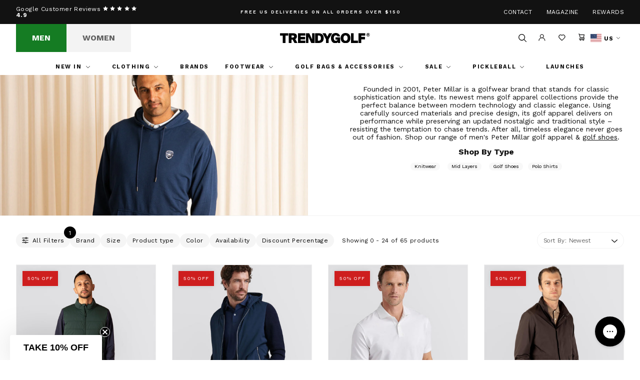

--- FILE ---
content_type: text/css
request_url: https://trendygolfusa.com/cdn/shop/t/222/assets/theme.css?v=168229486618960371051766595817
body_size: 94911
content:
/** Shopify CDN: Minification failed

Line 24:0 All "@import" rules must come first
Line 26:0 All "@import" rules must come first
Line 28:0 All "@import" rules must come first
Line 30:0 All "@import" rules must come first
Line 32:0 All "@import" rules must come first
Line 34:0 All "@import" rules must come first
Line 36:0 All "@import" rules must come first
Line 38:0 All "@import" rules must come first
Line 40:0 All "@import" rules must come first
Line 42:0 All "@import" rules must come first
... and 38 more hidden warnings

**/
@import"https://fonts.googleapis.com/css2?family=Work+Sans:ital,wght@0,100..900;1,100..900&display=swap";:root{--color-text-primary: #0E0E0E;--color-text-primary-light: rgba(14, 14, 14, 0.4)}.container,.container--extends,.container--md,.container--sm,.container--extends-left,.container--extends-right,.container--no-padding{max-width:100%;padding-left:calc(1.5rem - 12px);padding-right:calc(1.5rem - 12px)}@media(min-width: 1025px){.container,.container--extends,.container--md,.container--sm,.container--extends-left,.container--extends-right,.container--no-padding{width:100%;max-width:calc(1320px + 2rem + 2rem);margin-left:auto;margin-right:auto;padding-left:2rem;padding-right:2rem}}.container--no-padding{padding-left:0;padding-right:0}@media(max-width: 1320px){.container--extends-right{padding-right:0px}}@media(max-width: 1320px){.container--extends-left{padding-left:0px}}.container--sm{max-width:873px}.container--md{max-width:1096px}.container--extends{max-width:100%;padding-left:calc(1.5rem - 12px);padding-right:calc(1.5rem - 12px)}@media(min-width: 1025px){.container--extends{width:100%;max-width:calc(1440px + 2rem + 2rem);margin-left:auto;margin-right:auto;padding-left:2rem;padding-right:2rem}}html,body{-moz-osx-font-smoothing:grayscale;-webkit-font-smoothing:antialiased;background-color:#FFFFFF;scroll-behavior:smooth;text-rendering:optimizeSpeed;color:#0E0E0E;font-family:"Work Sans",sans-serif;font-style:normal;font-weight:normal;margin:0;min-height:100vh;padding:0;word-spacing:normal}html.drawer-open,body.drawer-open{overflow-y:hidden}html.drawer-open:after,html.drawer-open site-header:after,body.drawer-open:after,body.drawer-open site-header:after{background-color:rgba(0,0,0,.4);position:fixed;top:0;left:0;right:0;bottom:0;content:"";z-index:10}html.search-open,body.search-open{overflow-y:hidden}html main,body main{min-height:400px}html .shopify-challenge__container,body .shopify-challenge__container{padding:3rem 0}html .skip-to-content,body .skip-to-content{background-color:rgba(0,0,0,0);left:0;padding:8px;position:absolute;top:0;transform:translateY(-200%);transition:transform .3s;z-index:100}html .skip-to-content:focus,body .skip-to-content:focus{transform:translateY(0%);background-color:#0E0E0E;color:#fff !important}.grid{display:grid;grid-template-columns:minmax(0, 1fr)}.grid--gap-4{grid-gap:.25rem}.grid--gap-12{grid-gap:.75rem}.grid--gap-12-4{grid-gap:.75rem}@media(min-width: 601px){.grid--gap-12-4{grid-gap:.25rem}}.grid--gap-24-64{grid-gap:1.5rem}@media(min-width: 601px){.grid--gap-24-64{grid-gap:4rem}}.grid--gap-28-20{grid-gap:1.75rem}@media(min-width: 601px){.grid--gap-28-20{grid-gap:1.25rem}}.grid--gap-36-48{grid-gap:2.25rem}@media(min-width: 601px){.grid--gap-36-48{grid-gap:3rem}}.grid--gap-4-20{grid-column-gap:.25rem;grid-row-gap:1.25rem}@media(min-width: 601px){.grid--gap-4-20{grid-column-gap:1.25rem;grid-row-gap:1.25rem}}.grid--gap-20{grid-gap:1.25rem}.grid--gap-20-40{grid-gap:1.25rem}@media(min-width: 601px){.grid--gap-20-40{grid-gap:2.5rem}}.grid--gap-30{grid-gap:30px}.grid--gap-40{grid-gap:40px}@media(min-width: 601px){.grid--1-2-2{grid-template-columns:repeat(2, minmax(0, 1fr))}}@media(min-width: 601px){.grid--1-3-3{grid-template-columns:repeat(3, minmax(0, 1fr))}}@media(min-width: 601px){.grid--1-2-3{grid-template-columns:repeat(2, minmax(0, 1fr))}}@media(min-width: 769px){.grid--1-2-3{grid-template-columns:repeat(3, minmax(0, 1fr))}}.grid--2-2-4{grid-template-columns:repeat(2, minmax(0, 1fr))}@media(min-width: 1025px){.grid--2-2-4{grid-template-columns:repeat(4, minmax(0, 1fr))}}.d0{font-size:2.125rem;line-height:1;text-transform:uppercase;margin-bottom:1.5rem;font-weight:900}@media(min-width: 1025px){.d0{font-size:4.5rem;margin-bottom:2.25rem}}.d1{font-size:1.5rem;line-height:1.75rem;text-transform:uppercase;margin-bottom:1rem;font-weight:600}@media(min-width: 1025px){.d1{font-size:2.125rem;line-height:2.5rem;margin-bottom:1.5rem}}h1,.h1{font-size:1.5rem;line-height:1.75rem;text-transform:none;margin-bottom:1rem;font-weight:600}@media(min-width: 1025px){h1,.h1{font-size:2.125rem;line-height:2.5rem;margin-bottom:1.5rem}}h2,.h2{font-size:1.125rem;line-height:1.25rem;margin-bottom:1rem;text-transform:uppercase;font-weight:700}@media(min-width: 1025px){h2,.h2{font-size:1.25rem;line-height:1.25rem;margin-bottom:1.5rem}}h3,.h3{font-size:0.875rem;line-height:1.5rem;font-weight:700;text-transform:uppercase;margin-bottom:1rem}@media(min-width: 1025px){h3,.h3{font-size:1.125rem}}h4,.h4{font-size:1rem;line-height:1.25rem;margin-bottom:.75rem;font-weight:600}@media(min-width: 1025px){h4,.h4{font-size:1.25rem;line-height:1.5rem}}h5,.h5{font-size:0.875rem;line-height:1.5rem;font-weight:600;margin-bottom:.5rem}@media(min-width: 1025px){h5,.h5{font-size:1rem}}h6,.h6{font-family:"Work Sans",sans-serif;font-size:1em;font-weight:400;margin-bottom:.5rem;margin-top:.75rem;text-decoration:underline}@media(min-width: 1025px){h6,.h6{font-size:1.15em}}.d1,.d2,.d3,h1,.h1,h2,.h2,h3,.h3,h4,.h4,h5,.h5{font-family:"Work Sans",sans-serif;font-style:normal;line-height:1;margin-top:.75rem;font-family:"Work Sans",sans-serif}body{font-size:1em;font-family:"Work Sans",sans-serif;line-height:1.2}p,.body-small{font-size:0.875rem;line-height:1.2}p.body-small{margin-bottom:.5rem;margin-block-start:0}.body-xsmall,.body-xsmall p{font-size:.7561436673em}@media(min-width: 1025px){.body-xsmall,.body-xsmall p{font-size:.8695652174em}}.body-medium,.body-medium p{font-size:1rem;line-height:1.2}.caption,small{font-size:.7561436673em}label{font-size:.7561436673em;font-weight:700}a,.text-link{color:inherit;text-decoration:underline;cursor:pointer}a:hover,a:focus,.text-link:hover,.text-link:focus{color:#000000}a:not([class]),.text-link:not([class]){text-decoration-skip-ink:auto}blockquote,.blockquote{background-color:;display:block;margin:1rem 0;padding:1.5rem;width:100%}ul,ol{display:block}.text-align-left{text-align:left}.text-align-center{text-align:center}.text-align-right{text-align:right}.button{align-items:center;appearance:none;background-color:rgba(0,0,0,0);border-radius:0;border:1px solid rgba(0,0,0,0);display:inline-block;font-size:1rem;font-weight:600;line-height:1;padding:.75rem 1.5rem;text-align:center;text-decoration:none;text-transform:uppercase}.button.button--primary{background-color:#000000;border-color:#000000;color:#fff;min-width:4rem}.button.button--primary:hover,.button.button--primary:visited,.button.button--primary:focus{opacity:.9}.button.button--primary.button--outlined{background-color:rgba(0,0,0,0);border-color:#000000;color:#000000}@media(min-width: 769px){.button.button--primary.button--outlined:hover{background-color:#000000;color:#fff}}.button.button--primary.button--inverse{background-color:#fff;border-color:#fff;color:#000000}.button.button--primary.button--inverse.button--outlined{background-color:rgba(0,0,0,0);border-color:#fff;color:#fff}.button.button--secondary{display:flex;background-color:#333333;border-color:#333333;color:#fff;min-width:4rem}.button.button--secondary:hover,.button.button--secondary:visited,.button.button--secondary:focus{opacity:.8}.button.button--secondary.button--outlined{background-color:rgba(0,0,0,0);border-color:#333333;color:#333333}.button.button--secondary.button--inverse{background-color:#fff;border-color:#fff;color:#333333}.button.button--light{background-color:#fff;border-color:#f3f3f3;color:#000;box-shadow:0px 2px 22px rgba(0,0,0,.03)}.button.button--muted{font-size:0.875rem;background-color:#f6f6f6;border-color:#f6f6f6;color:#000;min-width:4rem}.button.button--muted:hover,.button.button--muted:visited,.button.button--muted:focus{opacity:.8}.button.button--rounded{border-radius:3.125rem}.button.button--blur{backdrop-filter:blur(10px)}.button.button--with-icon{display:flex;justify-content:center;align-items:center;color:#fff;padding:.75rem;text-align:left}.button.button--with-icon svg{height:1rem;width:1rem;margin-right:.5rem}.button.button--disabled{opacity:.7;pointer-events:none}.button.button--block{display:block;text-align:center;width:100%}.button.button--full{width:100%}.button.button--link{border:none;outline:none;padding:0;color:#000000;text-decoration:underline;text-transform:none;letter-spacing:0.0375rem;font-weight:400;font-size:inherit}.flex{display:flex}.flex.f-inline{display:-webkit-inline-box;display:-webkit-inline-flex;display:-moz-inline-flex;display:-ms-inline-flexbox;display:inline-flex}.flex>*.grow{-webkit-box-flex:1;-webkit-flex-grow:1;-moz-flex-grow:1;-ms-flex-positive:1;flex-grow:1}.flex.f-left{-webkit-box-pack:start;-ms-flex-pack:start;-webkit-justify-content:flex-start;-moz-justify-content:flex-start;justify-content:flex-start}@media(max-width: 768px){.flex.tablet-only-f-left{-webkit-box-pack:start;-ms-flex-pack:start;-webkit-justify-content:flex-start;-moz-justify-content:flex-start;justify-content:flex-start}}@media(min-width: 769px){.flex.above-tablet-f-left{-webkit-box-pack:start;-ms-flex-pack:start;-webkit-justify-content:flex-start;-moz-justify-content:flex-start;justify-content:flex-start}}.flex.f-center{justify-content:center}@media(max-width: 768px){.flex.tablet-only-f-center{justify-content:center}}@media(min-width: 769px){.flex.above-tablet-f-center{justify-content:center}}.flex.f-right{-webkit-box-pack:end;-ms-flex-pack:end;-webkit-justify-content:flex-end;-moz-justify-content:flex-end;justify-content:flex-end}@media(max-width: 768px){.flex.tablet-only-f-right{-webkit-box-pack:end;-ms-flex-pack:end;-webkit-justify-content:flex-end;-moz-justify-content:flex-end;justify-content:flex-end}}@media(min-width: 769px){.flex.above-tablet-f-right{-webkit-box-pack:end;-ms-flex-pack:end;-webkit-justify-content:flex-end;-moz-justify-content:flex-end;justify-content:flex-end}}.flex.f-space-between{-webkit-box-pack:justify;-ms-flex-pack:justify;-webkit-justify-content:space-between;-moz-justify-content:space-between;justify-content:space-between}.flex.f-flex-end{-webkit-box-pack:end;-ms-flex-pack:end;-webkit-justify-content:flex-end;-moz-justify-content:flex-end;justify-content:flex-end}.flex.f-vertical-top{align-items:flex-start}@media(max-width: 768px){.flex.tablet-only-f-vertical-top{align-items:flex-start}}@media(min-width: 769px){.flex.above-tablet-f-vertical-top{align-items:flex-start}}.flex.f-vertical-center{align-items:center}@media(max-width: 768px){.flex.tablet-only-f-vertical-center{align-items:center}}@media(min-width: 769px){.flex.above-tablet-f-vertical-center{align-items:center}}.flex.f-vertical-bottom{-webkit-box-align:end;-ms-flex-align:end;-webkit-align-items:flex-end;-moz-align-items:flex-end;align-items:flex-end}@media(max-width: 768px){.flex.tablet-only-f-vertical-bottom{-webkit-box-align:end;-ms-flex-align:end;-webkit-align-items:flex-end;-moz-align-items:flex-end;align-items:flex-end}}@media(min-width: 769px){.flex.above-tablet-f-vertical-bottom{-webkit-box-align:end;-ms-flex-align:end;-webkit-align-items:flex-end;-moz-align-items:flex-end;align-items:flex-end}}.flex.f-dir-column{flex-direction:column}.flex.f-dir-reverse{-webkit-box-direction:reverse;-webkit-box-orient:horizontal;-webkit-flex-direction:row-reverse;-moz-flex-direction:row-reverse;-ms-flex-direction:row-reverse;flex-direction:row-reverse}.flex.f-wrap{flex-wrap:wrap}.flex.f-equal-width>*{-webkit-box-flex:1;-webkit-flex:1;-moz-box-flex:1;-moz-flex:1;-ms-flex:1;flex:1}.flex.f-wrap{flex-wrap:wrap}.visually-hidden{border:0;clip:rect(0 0 0 0);-webkit-clip-path:inset(100%);clip-path:inset(100%);height:1px;margin:-1px;overflow:hidden;padding:0;position:absolute;white-space:nowrap;width:1px}.hidden{display:none !important}.visibility-hidden{visibility:hidden}@media(max-width: 600px){.hidden-mobile{display:none !important;opacity:0;visibility:hidden}}@media(min-width: 769px){.hidden-desktop{display:none !important;opacity:0;visibility:hidden}}@media(max-width: 768px){.hidden-tablet{display:none !important;opacity:0;visibility:hidden}}@media(min-width: 601px){.hidden-above-mobile-large{display:none !important;opacity:0;visibility:hidden}}@media(min-width: 769px){.hidden-above-tablet{display:none !important;opacity:0;visibility:hidden}}@media(min-width: 1025px){.hidden-above-small-desktop{display:none !important;opacity:0;visibility:hidden}}@media(max-width: 1024px){.hidden-small-desktop{display:none !important;opacity:0;visibility:hidden}}.strikethrough{text-decoration:line-through;margin-right:1rem}.m-0{margin:0rem}.m-x-0{margin-left:0rem;margin-right:0rem}.m-y-0{margin-top:0rem;margin-bottom:0rem}.m-l-0{margin-left:0rem}.m-r-0{margin-right:0rem}.m-b-0{margin-bottom:0rem}.m-t-0{margin-top:0rem}.m--n0{margin:0rem}.m-x-n0{margin-left:0rem;margin-right:0rem}.m-y-n0{margin-top:0rem;margin-bottom:0rem}.m-l-n0{margin-left:0rem}.m-r-n0{margin-right:0rem}.m-b-n0{margin-bottom:0rem}.m-t-n0{margin-top:0rem}.p-0{padding:0rem}.p-x-0{padding-left:0rem;padding-right:0rem}.p-y-0{padding-top:0rem;padding-bottom:0rem}.p-l-0{padding-left:0rem}.p-r-0{padding-right:0rem}.p-b-0{padding-bottom:0rem}.p-t-0{padding-top:0rem}.m-4{margin:0.25rem}.m-x-4{margin-left:0.25rem;margin-right:0.25rem}.m-y-4{margin-top:0.25rem;margin-bottom:0.25rem}.m-l-4{margin-left:0.25rem}.m-r-4{margin-right:0.25rem}.m-b-4{margin-bottom:0.25rem}.m-t-4{margin-top:0.25rem}.m--n4{margin:-0.25rem}.m-x-n4{margin-left:-0.25rem;margin-right:-0.25rem}.m-y-n4{margin-top:-0.25rem;margin-bottom:-0.25rem}.m-l-n4{margin-left:-0.25rem}.m-r-n4{margin-right:-0.25rem}.m-b-n4{margin-bottom:-0.25rem}.m-t-n4{margin-top:-0.25rem}.p-4{padding:0.25rem}.p-x-4{padding-left:0.25rem;padding-right:0.25rem}.p-y-4{padding-top:0.25rem;padding-bottom:0.25rem}.p-l-4{padding-left:0.25rem}.p-r-4{padding-right:0.25rem}.p-b-4{padding-bottom:0.25rem}.p-t-4{padding-top:0.25rem}.m-8{margin:0.5rem}.m-x-8{margin-left:0.5rem;margin-right:0.5rem}.m-y-8{margin-top:0.5rem;margin-bottom:0.5rem}.m-l-8{margin-left:0.5rem}.m-r-8{margin-right:0.5rem}.m-b-8{margin-bottom:0.5rem}.m-t-8{margin-top:0.5rem}.m--n8{margin:-0.5rem}.m-x-n8{margin-left:-0.5rem;margin-right:-0.5rem}.m-y-n8{margin-top:-0.5rem;margin-bottom:-0.5rem}.m-l-n8{margin-left:-0.5rem}.m-r-n8{margin-right:-0.5rem}.m-b-n8{margin-bottom:-0.5rem}.m-t-n8{margin-top:-0.5rem}.p-8{padding:0.5rem}.p-x-8{padding-left:0.5rem;padding-right:0.5rem}.p-y-8{padding-top:0.5rem;padding-bottom:0.5rem}.p-l-8{padding-left:0.5rem}.p-r-8{padding-right:0.5rem}.p-b-8{padding-bottom:0.5rem}.p-t-8{padding-top:0.5rem}.m-12{margin:0.75rem}.m-x-12{margin-left:0.75rem;margin-right:0.75rem}.m-y-12{margin-top:0.75rem;margin-bottom:0.75rem}.m-l-12{margin-left:0.75rem}.m-r-12{margin-right:0.75rem}.m-b-12{margin-bottom:0.75rem}.m-t-12{margin-top:0.75rem}.m--n12{margin:-0.75rem}.m-x-n12{margin-left:-0.75rem;margin-right:-0.75rem}.m-y-n12{margin-top:-0.75rem;margin-bottom:-0.75rem}.m-l-n12{margin-left:-0.75rem}.m-r-n12{margin-right:-0.75rem}.m-b-n12{margin-bottom:-0.75rem}.m-t-n12{margin-top:-0.75rem}.p-12{padding:0.75rem}.p-x-12{padding-left:0.75rem;padding-right:0.75rem}.p-y-12{padding-top:0.75rem;padding-bottom:0.75rem}.p-l-12{padding-left:0.75rem}.p-r-12{padding-right:0.75rem}.p-b-12{padding-bottom:0.75rem}.p-t-12{padding-top:0.75rem}.m-16{margin:1rem}.m-x-16{margin-left:1rem;margin-right:1rem}.m-y-16{margin-top:1rem;margin-bottom:1rem}.m-l-16{margin-left:1rem}.m-r-16{margin-right:1rem}.m-b-16{margin-bottom:1rem}.m-t-16{margin-top:1rem}.m--n16{margin:-1rem}.m-x-n16{margin-left:-1rem;margin-right:-1rem}.m-y-n16{margin-top:-1rem;margin-bottom:-1rem}.m-l-n16{margin-left:-1rem}.m-r-n16{margin-right:-1rem}.m-b-n16{margin-bottom:-1rem}.m-t-n16{margin-top:-1rem}.p-16{padding:1rem}.p-x-16{padding-left:1rem;padding-right:1rem}.p-y-16{padding-top:1rem;padding-bottom:1rem}.p-l-16{padding-left:1rem}.p-r-16{padding-right:1rem}.p-b-16{padding-bottom:1rem}.p-t-16{padding-top:1rem}.m-20{margin:1.25rem}.m-x-20{margin-left:1.25rem;margin-right:1.25rem}.m-y-20{margin-top:1.25rem;margin-bottom:1.25rem}.m-l-20{margin-left:1.25rem}.m-r-20{margin-right:1.25rem}.m-b-20{margin-bottom:1.25rem}.m-t-20{margin-top:1.25rem}.m--n20{margin:-1.25rem}.m-x-n20{margin-left:-1.25rem;margin-right:-1.25rem}.m-y-n20{margin-top:-1.25rem;margin-bottom:-1.25rem}.m-l-n20{margin-left:-1.25rem}.m-r-n20{margin-right:-1.25rem}.m-b-n20{margin-bottom:-1.25rem}.m-t-n20{margin-top:-1.25rem}.p-20{padding:1.25rem}.p-x-20{padding-left:1.25rem;padding-right:1.25rem}.p-y-20{padding-top:1.25rem;padding-bottom:1.25rem}.p-l-20{padding-left:1.25rem}.p-r-20{padding-right:1.25rem}.p-b-20{padding-bottom:1.25rem}.p-t-20{padding-top:1.25rem}.m-24{margin:1.5rem}.m-x-24{margin-left:1.5rem;margin-right:1.5rem}.m-y-24{margin-top:1.5rem;margin-bottom:1.5rem}.m-l-24{margin-left:1.5rem}.m-r-24{margin-right:1.5rem}.m-b-24{margin-bottom:1.5rem}.m-t-24{margin-top:1.5rem}.m--n24{margin:-1.5rem}.m-x-n24{margin-left:-1.5rem;margin-right:-1.5rem}.m-y-n24{margin-top:-1.5rem;margin-bottom:-1.5rem}.m-l-n24{margin-left:-1.5rem}.m-r-n24{margin-right:-1.5rem}.m-b-n24{margin-bottom:-1.5rem}.m-t-n24{margin-top:-1.5rem}.p-24{padding:1.5rem}.p-x-24{padding-left:1.5rem;padding-right:1.5rem}.p-y-24{padding-top:1.5rem;padding-bottom:1.5rem}.p-l-24{padding-left:1.5rem}.p-r-24{padding-right:1.5rem}.p-b-24{padding-bottom:1.5rem}.p-t-24{padding-top:1.5rem}.m-28{margin:1.75rem}.m-x-28{margin-left:1.75rem;margin-right:1.75rem}.m-y-28{margin-top:1.75rem;margin-bottom:1.75rem}.m-l-28{margin-left:1.75rem}.m-r-28{margin-right:1.75rem}.m-b-28{margin-bottom:1.75rem}.m-t-28{margin-top:1.75rem}.m--n28{margin:-1.75rem}.m-x-n28{margin-left:-1.75rem;margin-right:-1.75rem}.m-y-n28{margin-top:-1.75rem;margin-bottom:-1.75rem}.m-l-n28{margin-left:-1.75rem}.m-r-n28{margin-right:-1.75rem}.m-b-n28{margin-bottom:-1.75rem}.m-t-n28{margin-top:-1.75rem}.p-28{padding:1.75rem}.p-x-28{padding-left:1.75rem;padding-right:1.75rem}.p-y-28{padding-top:1.75rem;padding-bottom:1.75rem}.p-l-28{padding-left:1.75rem}.p-r-28{padding-right:1.75rem}.p-b-28{padding-bottom:1.75rem}.p-t-28{padding-top:1.75rem}.m-32{margin:2rem}.m-x-32{margin-left:2rem;margin-right:2rem}.m-y-32{margin-top:2rem;margin-bottom:2rem}.m-l-32{margin-left:2rem}.m-r-32{margin-right:2rem}.m-b-32{margin-bottom:2rem}.m-t-32{margin-top:2rem}.m--n32{margin:-2rem}.m-x-n32{margin-left:-2rem;margin-right:-2rem}.m-y-n32{margin-top:-2rem;margin-bottom:-2rem}.m-l-n32{margin-left:-2rem}.m-r-n32{margin-right:-2rem}.m-b-n32{margin-bottom:-2rem}.m-t-n32{margin-top:-2rem}.p-32{padding:2rem}.p-x-32{padding-left:2rem;padding-right:2rem}.p-y-32{padding-top:2rem;padding-bottom:2rem}.p-l-32{padding-left:2rem}.p-r-32{padding-right:2rem}.p-b-32{padding-bottom:2rem}.p-t-32{padding-top:2rem}.m-36{margin:2.25rem}.m-x-36{margin-left:2.25rem;margin-right:2.25rem}.m-y-36{margin-top:2.25rem;margin-bottom:2.25rem}.m-l-36{margin-left:2.25rem}.m-r-36{margin-right:2.25rem}.m-b-36{margin-bottom:2.25rem}.m-t-36{margin-top:2.25rem}.m--n36{margin:-2.25rem}.m-x-n36{margin-left:-2.25rem;margin-right:-2.25rem}.m-y-n36{margin-top:-2.25rem;margin-bottom:-2.25rem}.m-l-n36{margin-left:-2.25rem}.m-r-n36{margin-right:-2.25rem}.m-b-n36{margin-bottom:-2.25rem}.m-t-n36{margin-top:-2.25rem}.p-36{padding:2.25rem}.p-x-36{padding-left:2.25rem;padding-right:2.25rem}.p-y-36{padding-top:2.25rem;padding-bottom:2.25rem}.p-l-36{padding-left:2.25rem}.p-r-36{padding-right:2.25rem}.p-b-36{padding-bottom:2.25rem}.p-t-36{padding-top:2.25rem}.m-40{margin:2.5rem}.m-x-40{margin-left:2.5rem;margin-right:2.5rem}.m-y-40{margin-top:2.5rem;margin-bottom:2.5rem}.m-l-40{margin-left:2.5rem}.m-r-40{margin-right:2.5rem}.m-b-40{margin-bottom:2.5rem}.m-t-40{margin-top:2.5rem}.m--n40{margin:-2.5rem}.m-x-n40{margin-left:-2.5rem;margin-right:-2.5rem}.m-y-n40{margin-top:-2.5rem;margin-bottom:-2.5rem}.m-l-n40{margin-left:-2.5rem}.m-r-n40{margin-right:-2.5rem}.m-b-n40{margin-bottom:-2.5rem}.m-t-n40{margin-top:-2.5rem}.p-40{padding:2.5rem}.p-x-40{padding-left:2.5rem;padding-right:2.5rem}.p-y-40{padding-top:2.5rem;padding-bottom:2.5rem}.p-l-40{padding-left:2.5rem}.p-r-40{padding-right:2.5rem}.p-b-40{padding-bottom:2.5rem}.p-t-40{padding-top:2.5rem}.m-44{margin:2.75rem}.m-x-44{margin-left:2.75rem;margin-right:2.75rem}.m-y-44{margin-top:2.75rem;margin-bottom:2.75rem}.m-l-44{margin-left:2.75rem}.m-r-44{margin-right:2.75rem}.m-b-44{margin-bottom:2.75rem}.m-t-44{margin-top:2.75rem}.m--n44{margin:-2.75rem}.m-x-n44{margin-left:-2.75rem;margin-right:-2.75rem}.m-y-n44{margin-top:-2.75rem;margin-bottom:-2.75rem}.m-l-n44{margin-left:-2.75rem}.m-r-n44{margin-right:-2.75rem}.m-b-n44{margin-bottom:-2.75rem}.m-t-n44{margin-top:-2.75rem}.p-44{padding:2.75rem}.p-x-44{padding-left:2.75rem;padding-right:2.75rem}.p-y-44{padding-top:2.75rem;padding-bottom:2.75rem}.p-l-44{padding-left:2.75rem}.p-r-44{padding-right:2.75rem}.p-b-44{padding-bottom:2.75rem}.p-t-44{padding-top:2.75rem}.m-48{margin:3rem}.m-x-48{margin-left:3rem;margin-right:3rem}.m-y-48{margin-top:3rem;margin-bottom:3rem}.m-l-48{margin-left:3rem}.m-r-48{margin-right:3rem}.m-b-48{margin-bottom:3rem}.m-t-48{margin-top:3rem}.m--n48{margin:-3rem}.m-x-n48{margin-left:-3rem;margin-right:-3rem}.m-y-n48{margin-top:-3rem;margin-bottom:-3rem}.m-l-n48{margin-left:-3rem}.m-r-n48{margin-right:-3rem}.m-b-n48{margin-bottom:-3rem}.m-t-n48{margin-top:-3rem}.p-48{padding:3rem}.p-x-48{padding-left:3rem;padding-right:3rem}.p-y-48{padding-top:3rem;padding-bottom:3rem}.p-l-48{padding-left:3rem}.p-r-48{padding-right:3rem}.p-b-48{padding-bottom:3rem}.p-t-48{padding-top:3rem}.m-52{margin:3.25rem}.m-x-52{margin-left:3.25rem;margin-right:3.25rem}.m-y-52{margin-top:3.25rem;margin-bottom:3.25rem}.m-l-52{margin-left:3.25rem}.m-r-52{margin-right:3.25rem}.m-b-52{margin-bottom:3.25rem}.m-t-52{margin-top:3.25rem}.m--n52{margin:-3.25rem}.m-x-n52{margin-left:-3.25rem;margin-right:-3.25rem}.m-y-n52{margin-top:-3.25rem;margin-bottom:-3.25rem}.m-l-n52{margin-left:-3.25rem}.m-r-n52{margin-right:-3.25rem}.m-b-n52{margin-bottom:-3.25rem}.m-t-n52{margin-top:-3.25rem}.p-52{padding:3.25rem}.p-x-52{padding-left:3.25rem;padding-right:3.25rem}.p-y-52{padding-top:3.25rem;padding-bottom:3.25rem}.p-l-52{padding-left:3.25rem}.p-r-52{padding-right:3.25rem}.p-b-52{padding-bottom:3.25rem}.p-t-52{padding-top:3.25rem}.m-56{margin:3.5rem}.m-x-56{margin-left:3.5rem;margin-right:3.5rem}.m-y-56{margin-top:3.5rem;margin-bottom:3.5rem}.m-l-56{margin-left:3.5rem}.m-r-56{margin-right:3.5rem}.m-b-56{margin-bottom:3.5rem}.m-t-56{margin-top:3.5rem}.m--n56{margin:-3.5rem}.m-x-n56{margin-left:-3.5rem;margin-right:-3.5rem}.m-y-n56{margin-top:-3.5rem;margin-bottom:-3.5rem}.m-l-n56{margin-left:-3.5rem}.m-r-n56{margin-right:-3.5rem}.m-b-n56{margin-bottom:-3.5rem}.m-t-n56{margin-top:-3.5rem}.p-56{padding:3.5rem}.p-x-56{padding-left:3.5rem;padding-right:3.5rem}.p-y-56{padding-top:3.5rem;padding-bottom:3.5rem}.p-l-56{padding-left:3.5rem}.p-r-56{padding-right:3.5rem}.p-b-56{padding-bottom:3.5rem}.p-t-56{padding-top:3.5rem}.m-60{margin:3.75rem}.m-x-60{margin-left:3.75rem;margin-right:3.75rem}.m-y-60{margin-top:3.75rem;margin-bottom:3.75rem}.m-l-60{margin-left:3.75rem}.m-r-60{margin-right:3.75rem}.m-b-60{margin-bottom:3.75rem}.m-t-60{margin-top:3.75rem}.m--n60{margin:-3.75rem}.m-x-n60{margin-left:-3.75rem;margin-right:-3.75rem}.m-y-n60{margin-top:-3.75rem;margin-bottom:-3.75rem}.m-l-n60{margin-left:-3.75rem}.m-r-n60{margin-right:-3.75rem}.m-b-n60{margin-bottom:-3.75rem}.m-t-n60{margin-top:-3.75rem}.p-60{padding:3.75rem}.p-x-60{padding-left:3.75rem;padding-right:3.75rem}.p-y-60{padding-top:3.75rem;padding-bottom:3.75rem}.p-l-60{padding-left:3.75rem}.p-r-60{padding-right:3.75rem}.p-b-60{padding-bottom:3.75rem}.p-t-60{padding-top:3.75rem}.m-64{margin:4rem}.m-x-64{margin-left:4rem;margin-right:4rem}.m-y-64{margin-top:4rem;margin-bottom:4rem}.m-l-64{margin-left:4rem}.m-r-64{margin-right:4rem}.m-b-64{margin-bottom:4rem}.m-t-64{margin-top:4rem}.m--n64{margin:-4rem}.m-x-n64{margin-left:-4rem;margin-right:-4rem}.m-y-n64{margin-top:-4rem;margin-bottom:-4rem}.m-l-n64{margin-left:-4rem}.m-r-n64{margin-right:-4rem}.m-b-n64{margin-bottom:-4rem}.m-t-n64{margin-top:-4rem}.p-64{padding:4rem}.p-x-64{padding-left:4rem;padding-right:4rem}.p-y-64{padding-top:4rem;padding-bottom:4rem}.p-l-64{padding-left:4rem}.p-r-64{padding-right:4rem}.p-b-64{padding-bottom:4rem}.p-t-64{padding-top:4rem}.m-68{margin:4.25rem}.m-x-68{margin-left:4.25rem;margin-right:4.25rem}.m-y-68{margin-top:4.25rem;margin-bottom:4.25rem}.m-l-68{margin-left:4.25rem}.m-r-68{margin-right:4.25rem}.m-b-68{margin-bottom:4.25rem}.m-t-68{margin-top:4.25rem}.m--n68{margin:-4.25rem}.m-x-n68{margin-left:-4.25rem;margin-right:-4.25rem}.m-y-n68{margin-top:-4.25rem;margin-bottom:-4.25rem}.m-l-n68{margin-left:-4.25rem}.m-r-n68{margin-right:-4.25rem}.m-b-n68{margin-bottom:-4.25rem}.m-t-n68{margin-top:-4.25rem}.p-68{padding:4.25rem}.p-x-68{padding-left:4.25rem;padding-right:4.25rem}.p-y-68{padding-top:4.25rem;padding-bottom:4.25rem}.p-l-68{padding-left:4.25rem}.p-r-68{padding-right:4.25rem}.p-b-68{padding-bottom:4.25rem}.p-t-68{padding-top:4.25rem}.m-72{margin:4.5rem}.m-x-72{margin-left:4.5rem;margin-right:4.5rem}.m-y-72{margin-top:4.5rem;margin-bottom:4.5rem}.m-l-72{margin-left:4.5rem}.m-r-72{margin-right:4.5rem}.m-b-72{margin-bottom:4.5rem}.m-t-72{margin-top:4.5rem}.m--n72{margin:-4.5rem}.m-x-n72{margin-left:-4.5rem;margin-right:-4.5rem}.m-y-n72{margin-top:-4.5rem;margin-bottom:-4.5rem}.m-l-n72{margin-left:-4.5rem}.m-r-n72{margin-right:-4.5rem}.m-b-n72{margin-bottom:-4.5rem}.m-t-n72{margin-top:-4.5rem}.p-72{padding:4.5rem}.p-x-72{padding-left:4.5rem;padding-right:4.5rem}.p-y-72{padding-top:4.5rem;padding-bottom:4.5rem}.p-l-72{padding-left:4.5rem}.p-r-72{padding-right:4.5rem}.p-b-72{padding-bottom:4.5rem}.p-t-72{padding-top:4.5rem}@media(min-width: 1025px){.m-lg-0{margin:0rem}.mx-lg-0{margin-left:0rem;margin-right:0rem}.m-y-lg-0{margin-top:0rem;margin-bottom:0rem}.m-l-lg-0{margin-left:0rem}.m-r-lg-0{margin-right:0rem}.m-b-lg-0{margin-bottom:0rem}.m-t-lg-0{margin-top:0rem}.m-lg-n0{margin:0rem}.m-x-lg-n0{margin-left:0rem;margin-right:0rem}.m-y-lg-n0{margin-top:0rem;margin-bottom:0rem}.m-l-lg-n0{margin-left:0rem}.m-r-lg-n0{margin-right:0rem}.m-b-lg-n0{margin-bottom:0rem}.m-t-lg-n0{margin-top:0rem}.p-lg-0{padding:0rem}.p-x-lg-0{padding-left:0rem;padding-right:0rem}.p-y-lg-0{padding-top:0rem;padding-bottom:0rem}.p-l-lg-0{padding-left:0rem}.p-r-lg-0{padding-right:0rem}.p-b-lg-0{padding-bottom:0rem}.p-t-lg-0{padding-top:0rem}}@media(min-width: 1025px){.m-lg-4{margin:0.25rem}.mx-lg-4{margin-left:0.25rem;margin-right:0.25rem}.m-y-lg-4{margin-top:0.25rem;margin-bottom:0.25rem}.m-l-lg-4{margin-left:0.25rem}.m-r-lg-4{margin-right:0.25rem}.m-b-lg-4{margin-bottom:0.25rem}.m-t-lg-4{margin-top:0.25rem}.m-lg-n4{margin:-0.25rem}.m-x-lg-n4{margin-left:-0.25rem;margin-right:-0.25rem}.m-y-lg-n4{margin-top:-0.25rem;margin-bottom:-0.25rem}.m-l-lg-n4{margin-left:-0.25rem}.m-r-lg-n4{margin-right:-0.25rem}.m-b-lg-n4{margin-bottom:-0.25rem}.m-t-lg-n4{margin-top:-0.25rem}.p-lg-4{padding:0.25rem}.p-x-lg-4{padding-left:0.25rem;padding-right:0.25rem}.p-y-lg-4{padding-top:0.25rem;padding-bottom:0.25rem}.p-l-lg-4{padding-left:0.25rem}.p-r-lg-4{padding-right:0.25rem}.p-b-lg-4{padding-bottom:0.25rem}.p-t-lg-4{padding-top:0.25rem}}@media(min-width: 1025px){.m-lg-8{margin:0.5rem}.mx-lg-8{margin-left:0.5rem;margin-right:0.5rem}.m-y-lg-8{margin-top:0.5rem;margin-bottom:0.5rem}.m-l-lg-8{margin-left:0.5rem}.m-r-lg-8{margin-right:0.5rem}.m-b-lg-8{margin-bottom:0.5rem}.m-t-lg-8{margin-top:0.5rem}.m-lg-n8{margin:-0.5rem}.m-x-lg-n8{margin-left:-0.5rem;margin-right:-0.5rem}.m-y-lg-n8{margin-top:-0.5rem;margin-bottom:-0.5rem}.m-l-lg-n8{margin-left:-0.5rem}.m-r-lg-n8{margin-right:-0.5rem}.m-b-lg-n8{margin-bottom:-0.5rem}.m-t-lg-n8{margin-top:-0.5rem}.p-lg-8{padding:0.5rem}.p-x-lg-8{padding-left:0.5rem;padding-right:0.5rem}.p-y-lg-8{padding-top:0.5rem;padding-bottom:0.5rem}.p-l-lg-8{padding-left:0.5rem}.p-r-lg-8{padding-right:0.5rem}.p-b-lg-8{padding-bottom:0.5rem}.p-t-lg-8{padding-top:0.5rem}}@media(min-width: 1025px){.m-lg-12{margin:0.75rem}.mx-lg-12{margin-left:0.75rem;margin-right:0.75rem}.m-y-lg-12{margin-top:0.75rem;margin-bottom:0.75rem}.m-l-lg-12{margin-left:0.75rem}.m-r-lg-12{margin-right:0.75rem}.m-b-lg-12{margin-bottom:0.75rem}.m-t-lg-12{margin-top:0.75rem}.m-lg-n12{margin:-0.75rem}.m-x-lg-n12{margin-left:-0.75rem;margin-right:-0.75rem}.m-y-lg-n12{margin-top:-0.75rem;margin-bottom:-0.75rem}.m-l-lg-n12{margin-left:-0.75rem}.m-r-lg-n12{margin-right:-0.75rem}.m-b-lg-n12{margin-bottom:-0.75rem}.m-t-lg-n12{margin-top:-0.75rem}.p-lg-12{padding:0.75rem}.p-x-lg-12{padding-left:0.75rem;padding-right:0.75rem}.p-y-lg-12{padding-top:0.75rem;padding-bottom:0.75rem}.p-l-lg-12{padding-left:0.75rem}.p-r-lg-12{padding-right:0.75rem}.p-b-lg-12{padding-bottom:0.75rem}.p-t-lg-12{padding-top:0.75rem}}@media(min-width: 1025px){.m-lg-16{margin:1rem}.mx-lg-16{margin-left:1rem;margin-right:1rem}.m-y-lg-16{margin-top:1rem;margin-bottom:1rem}.m-l-lg-16{margin-left:1rem}.m-r-lg-16{margin-right:1rem}.m-b-lg-16{margin-bottom:1rem}.m-t-lg-16{margin-top:1rem}.m-lg-n16{margin:-1rem}.m-x-lg-n16{margin-left:-1rem;margin-right:-1rem}.m-y-lg-n16{margin-top:-1rem;margin-bottom:-1rem}.m-l-lg-n16{margin-left:-1rem}.m-r-lg-n16{margin-right:-1rem}.m-b-lg-n16{margin-bottom:-1rem}.m-t-lg-n16{margin-top:-1rem}.p-lg-16{padding:1rem}.p-x-lg-16{padding-left:1rem;padding-right:1rem}.p-y-lg-16{padding-top:1rem;padding-bottom:1rem}.p-l-lg-16{padding-left:1rem}.p-r-lg-16{padding-right:1rem}.p-b-lg-16{padding-bottom:1rem}.p-t-lg-16{padding-top:1rem}}@media(min-width: 1025px){.m-lg-20{margin:1.25rem}.mx-lg-20{margin-left:1.25rem;margin-right:1.25rem}.m-y-lg-20{margin-top:1.25rem;margin-bottom:1.25rem}.m-l-lg-20{margin-left:1.25rem}.m-r-lg-20{margin-right:1.25rem}.m-b-lg-20{margin-bottom:1.25rem}.m-t-lg-20{margin-top:1.25rem}.m-lg-n20{margin:-1.25rem}.m-x-lg-n20{margin-left:-1.25rem;margin-right:-1.25rem}.m-y-lg-n20{margin-top:-1.25rem;margin-bottom:-1.25rem}.m-l-lg-n20{margin-left:-1.25rem}.m-r-lg-n20{margin-right:-1.25rem}.m-b-lg-n20{margin-bottom:-1.25rem}.m-t-lg-n20{margin-top:-1.25rem}.p-lg-20{padding:1.25rem}.p-x-lg-20{padding-left:1.25rem;padding-right:1.25rem}.p-y-lg-20{padding-top:1.25rem;padding-bottom:1.25rem}.p-l-lg-20{padding-left:1.25rem}.p-r-lg-20{padding-right:1.25rem}.p-b-lg-20{padding-bottom:1.25rem}.p-t-lg-20{padding-top:1.25rem}}@media(min-width: 1025px){.m-lg-24{margin:1.5rem}.mx-lg-24{margin-left:1.5rem;margin-right:1.5rem}.m-y-lg-24{margin-top:1.5rem;margin-bottom:1.5rem}.m-l-lg-24{margin-left:1.5rem}.m-r-lg-24{margin-right:1.5rem}.m-b-lg-24{margin-bottom:1.5rem}.m-t-lg-24{margin-top:1.5rem}.m-lg-n24{margin:-1.5rem}.m-x-lg-n24{margin-left:-1.5rem;margin-right:-1.5rem}.m-y-lg-n24{margin-top:-1.5rem;margin-bottom:-1.5rem}.m-l-lg-n24{margin-left:-1.5rem}.m-r-lg-n24{margin-right:-1.5rem}.m-b-lg-n24{margin-bottom:-1.5rem}.m-t-lg-n24{margin-top:-1.5rem}.p-lg-24{padding:1.5rem}.p-x-lg-24{padding-left:1.5rem;padding-right:1.5rem}.p-y-lg-24{padding-top:1.5rem;padding-bottom:1.5rem}.p-l-lg-24{padding-left:1.5rem}.p-r-lg-24{padding-right:1.5rem}.p-b-lg-24{padding-bottom:1.5rem}.p-t-lg-24{padding-top:1.5rem}}@media(min-width: 1025px){.m-lg-28{margin:1.75rem}.mx-lg-28{margin-left:1.75rem;margin-right:1.75rem}.m-y-lg-28{margin-top:1.75rem;margin-bottom:1.75rem}.m-l-lg-28{margin-left:1.75rem}.m-r-lg-28{margin-right:1.75rem}.m-b-lg-28{margin-bottom:1.75rem}.m-t-lg-28{margin-top:1.75rem}.m-lg-n28{margin:-1.75rem}.m-x-lg-n28{margin-left:-1.75rem;margin-right:-1.75rem}.m-y-lg-n28{margin-top:-1.75rem;margin-bottom:-1.75rem}.m-l-lg-n28{margin-left:-1.75rem}.m-r-lg-n28{margin-right:-1.75rem}.m-b-lg-n28{margin-bottom:-1.75rem}.m-t-lg-n28{margin-top:-1.75rem}.p-lg-28{padding:1.75rem}.p-x-lg-28{padding-left:1.75rem;padding-right:1.75rem}.p-y-lg-28{padding-top:1.75rem;padding-bottom:1.75rem}.p-l-lg-28{padding-left:1.75rem}.p-r-lg-28{padding-right:1.75rem}.p-b-lg-28{padding-bottom:1.75rem}.p-t-lg-28{padding-top:1.75rem}}@media(min-width: 1025px){.m-lg-32{margin:2rem}.mx-lg-32{margin-left:2rem;margin-right:2rem}.m-y-lg-32{margin-top:2rem;margin-bottom:2rem}.m-l-lg-32{margin-left:2rem}.m-r-lg-32{margin-right:2rem}.m-b-lg-32{margin-bottom:2rem}.m-t-lg-32{margin-top:2rem}.m-lg-n32{margin:-2rem}.m-x-lg-n32{margin-left:-2rem;margin-right:-2rem}.m-y-lg-n32{margin-top:-2rem;margin-bottom:-2rem}.m-l-lg-n32{margin-left:-2rem}.m-r-lg-n32{margin-right:-2rem}.m-b-lg-n32{margin-bottom:-2rem}.m-t-lg-n32{margin-top:-2rem}.p-lg-32{padding:2rem}.p-x-lg-32{padding-left:2rem;padding-right:2rem}.p-y-lg-32{padding-top:2rem;padding-bottom:2rem}.p-l-lg-32{padding-left:2rem}.p-r-lg-32{padding-right:2rem}.p-b-lg-32{padding-bottom:2rem}.p-t-lg-32{padding-top:2rem}}@media(min-width: 1025px){.m-lg-36{margin:2.25rem}.mx-lg-36{margin-left:2.25rem;margin-right:2.25rem}.m-y-lg-36{margin-top:2.25rem;margin-bottom:2.25rem}.m-l-lg-36{margin-left:2.25rem}.m-r-lg-36{margin-right:2.25rem}.m-b-lg-36{margin-bottom:2.25rem}.m-t-lg-36{margin-top:2.25rem}.m-lg-n36{margin:-2.25rem}.m-x-lg-n36{margin-left:-2.25rem;margin-right:-2.25rem}.m-y-lg-n36{margin-top:-2.25rem;margin-bottom:-2.25rem}.m-l-lg-n36{margin-left:-2.25rem}.m-r-lg-n36{margin-right:-2.25rem}.m-b-lg-n36{margin-bottom:-2.25rem}.m-t-lg-n36{margin-top:-2.25rem}.p-lg-36{padding:2.25rem}.p-x-lg-36{padding-left:2.25rem;padding-right:2.25rem}.p-y-lg-36{padding-top:2.25rem;padding-bottom:2.25rem}.p-l-lg-36{padding-left:2.25rem}.p-r-lg-36{padding-right:2.25rem}.p-b-lg-36{padding-bottom:2.25rem}.p-t-lg-36{padding-top:2.25rem}}@media(min-width: 1025px){.m-lg-40{margin:2.5rem}.mx-lg-40{margin-left:2.5rem;margin-right:2.5rem}.m-y-lg-40{margin-top:2.5rem;margin-bottom:2.5rem}.m-l-lg-40{margin-left:2.5rem}.m-r-lg-40{margin-right:2.5rem}.m-b-lg-40{margin-bottom:2.5rem}.m-t-lg-40{margin-top:2.5rem}.m-lg-n40{margin:-2.5rem}.m-x-lg-n40{margin-left:-2.5rem;margin-right:-2.5rem}.m-y-lg-n40{margin-top:-2.5rem;margin-bottom:-2.5rem}.m-l-lg-n40{margin-left:-2.5rem}.m-r-lg-n40{margin-right:-2.5rem}.m-b-lg-n40{margin-bottom:-2.5rem}.m-t-lg-n40{margin-top:-2.5rem}.p-lg-40{padding:2.5rem}.p-x-lg-40{padding-left:2.5rem;padding-right:2.5rem}.p-y-lg-40{padding-top:2.5rem;padding-bottom:2.5rem}.p-l-lg-40{padding-left:2.5rem}.p-r-lg-40{padding-right:2.5rem}.p-b-lg-40{padding-bottom:2.5rem}.p-t-lg-40{padding-top:2.5rem}}@media(min-width: 1025px){.m-lg-44{margin:2.75rem}.mx-lg-44{margin-left:2.75rem;margin-right:2.75rem}.m-y-lg-44{margin-top:2.75rem;margin-bottom:2.75rem}.m-l-lg-44{margin-left:2.75rem}.m-r-lg-44{margin-right:2.75rem}.m-b-lg-44{margin-bottom:2.75rem}.m-t-lg-44{margin-top:2.75rem}.m-lg-n44{margin:-2.75rem}.m-x-lg-n44{margin-left:-2.75rem;margin-right:-2.75rem}.m-y-lg-n44{margin-top:-2.75rem;margin-bottom:-2.75rem}.m-l-lg-n44{margin-left:-2.75rem}.m-r-lg-n44{margin-right:-2.75rem}.m-b-lg-n44{margin-bottom:-2.75rem}.m-t-lg-n44{margin-top:-2.75rem}.p-lg-44{padding:2.75rem}.p-x-lg-44{padding-left:2.75rem;padding-right:2.75rem}.p-y-lg-44{padding-top:2.75rem;padding-bottom:2.75rem}.p-l-lg-44{padding-left:2.75rem}.p-r-lg-44{padding-right:2.75rem}.p-b-lg-44{padding-bottom:2.75rem}.p-t-lg-44{padding-top:2.75rem}}@media(min-width: 1025px){.m-lg-48{margin:3rem}.mx-lg-48{margin-left:3rem;margin-right:3rem}.m-y-lg-48{margin-top:3rem;margin-bottom:3rem}.m-l-lg-48{margin-left:3rem}.m-r-lg-48{margin-right:3rem}.m-b-lg-48{margin-bottom:3rem}.m-t-lg-48{margin-top:3rem}.m-lg-n48{margin:-3rem}.m-x-lg-n48{margin-left:-3rem;margin-right:-3rem}.m-y-lg-n48{margin-top:-3rem;margin-bottom:-3rem}.m-l-lg-n48{margin-left:-3rem}.m-r-lg-n48{margin-right:-3rem}.m-b-lg-n48{margin-bottom:-3rem}.m-t-lg-n48{margin-top:-3rem}.p-lg-48{padding:3rem}.p-x-lg-48{padding-left:3rem;padding-right:3rem}.p-y-lg-48{padding-top:3rem;padding-bottom:3rem}.p-l-lg-48{padding-left:3rem}.p-r-lg-48{padding-right:3rem}.p-b-lg-48{padding-bottom:3rem}.p-t-lg-48{padding-top:3rem}}@media(min-width: 1025px){.m-lg-52{margin:3.25rem}.mx-lg-52{margin-left:3.25rem;margin-right:3.25rem}.m-y-lg-52{margin-top:3.25rem;margin-bottom:3.25rem}.m-l-lg-52{margin-left:3.25rem}.m-r-lg-52{margin-right:3.25rem}.m-b-lg-52{margin-bottom:3.25rem}.m-t-lg-52{margin-top:3.25rem}.m-lg-n52{margin:-3.25rem}.m-x-lg-n52{margin-left:-3.25rem;margin-right:-3.25rem}.m-y-lg-n52{margin-top:-3.25rem;margin-bottom:-3.25rem}.m-l-lg-n52{margin-left:-3.25rem}.m-r-lg-n52{margin-right:-3.25rem}.m-b-lg-n52{margin-bottom:-3.25rem}.m-t-lg-n52{margin-top:-3.25rem}.p-lg-52{padding:3.25rem}.p-x-lg-52{padding-left:3.25rem;padding-right:3.25rem}.p-y-lg-52{padding-top:3.25rem;padding-bottom:3.25rem}.p-l-lg-52{padding-left:3.25rem}.p-r-lg-52{padding-right:3.25rem}.p-b-lg-52{padding-bottom:3.25rem}.p-t-lg-52{padding-top:3.25rem}}@media(min-width: 1025px){.m-lg-56{margin:3.5rem}.mx-lg-56{margin-left:3.5rem;margin-right:3.5rem}.m-y-lg-56{margin-top:3.5rem;margin-bottom:3.5rem}.m-l-lg-56{margin-left:3.5rem}.m-r-lg-56{margin-right:3.5rem}.m-b-lg-56{margin-bottom:3.5rem}.m-t-lg-56{margin-top:3.5rem}.m-lg-n56{margin:-3.5rem}.m-x-lg-n56{margin-left:-3.5rem;margin-right:-3.5rem}.m-y-lg-n56{margin-top:-3.5rem;margin-bottom:-3.5rem}.m-l-lg-n56{margin-left:-3.5rem}.m-r-lg-n56{margin-right:-3.5rem}.m-b-lg-n56{margin-bottom:-3.5rem}.m-t-lg-n56{margin-top:-3.5rem}.p-lg-56{padding:3.5rem}.p-x-lg-56{padding-left:3.5rem;padding-right:3.5rem}.p-y-lg-56{padding-top:3.5rem;padding-bottom:3.5rem}.p-l-lg-56{padding-left:3.5rem}.p-r-lg-56{padding-right:3.5rem}.p-b-lg-56{padding-bottom:3.5rem}.p-t-lg-56{padding-top:3.5rem}}@media(min-width: 1025px){.m-lg-60{margin:3.75rem}.mx-lg-60{margin-left:3.75rem;margin-right:3.75rem}.m-y-lg-60{margin-top:3.75rem;margin-bottom:3.75rem}.m-l-lg-60{margin-left:3.75rem}.m-r-lg-60{margin-right:3.75rem}.m-b-lg-60{margin-bottom:3.75rem}.m-t-lg-60{margin-top:3.75rem}.m-lg-n60{margin:-3.75rem}.m-x-lg-n60{margin-left:-3.75rem;margin-right:-3.75rem}.m-y-lg-n60{margin-top:-3.75rem;margin-bottom:-3.75rem}.m-l-lg-n60{margin-left:-3.75rem}.m-r-lg-n60{margin-right:-3.75rem}.m-b-lg-n60{margin-bottom:-3.75rem}.m-t-lg-n60{margin-top:-3.75rem}.p-lg-60{padding:3.75rem}.p-x-lg-60{padding-left:3.75rem;padding-right:3.75rem}.p-y-lg-60{padding-top:3.75rem;padding-bottom:3.75rem}.p-l-lg-60{padding-left:3.75rem}.p-r-lg-60{padding-right:3.75rem}.p-b-lg-60{padding-bottom:3.75rem}.p-t-lg-60{padding-top:3.75rem}}@media(min-width: 1025px){.m-lg-64{margin:4rem}.mx-lg-64{margin-left:4rem;margin-right:4rem}.m-y-lg-64{margin-top:4rem;margin-bottom:4rem}.m-l-lg-64{margin-left:4rem}.m-r-lg-64{margin-right:4rem}.m-b-lg-64{margin-bottom:4rem}.m-t-lg-64{margin-top:4rem}.m-lg-n64{margin:-4rem}.m-x-lg-n64{margin-left:-4rem;margin-right:-4rem}.m-y-lg-n64{margin-top:-4rem;margin-bottom:-4rem}.m-l-lg-n64{margin-left:-4rem}.m-r-lg-n64{margin-right:-4rem}.m-b-lg-n64{margin-bottom:-4rem}.m-t-lg-n64{margin-top:-4rem}.p-lg-64{padding:4rem}.p-x-lg-64{padding-left:4rem;padding-right:4rem}.p-y-lg-64{padding-top:4rem;padding-bottom:4rem}.p-l-lg-64{padding-left:4rem}.p-r-lg-64{padding-right:4rem}.p-b-lg-64{padding-bottom:4rem}.p-t-lg-64{padding-top:4rem}}@media(min-width: 1025px){.m-lg-68{margin:4.25rem}.mx-lg-68{margin-left:4.25rem;margin-right:4.25rem}.m-y-lg-68{margin-top:4.25rem;margin-bottom:4.25rem}.m-l-lg-68{margin-left:4.25rem}.m-r-lg-68{margin-right:4.25rem}.m-b-lg-68{margin-bottom:4.25rem}.m-t-lg-68{margin-top:4.25rem}.m-lg-n68{margin:-4.25rem}.m-x-lg-n68{margin-left:-4.25rem;margin-right:-4.25rem}.m-y-lg-n68{margin-top:-4.25rem;margin-bottom:-4.25rem}.m-l-lg-n68{margin-left:-4.25rem}.m-r-lg-n68{margin-right:-4.25rem}.m-b-lg-n68{margin-bottom:-4.25rem}.m-t-lg-n68{margin-top:-4.25rem}.p-lg-68{padding:4.25rem}.p-x-lg-68{padding-left:4.25rem;padding-right:4.25rem}.p-y-lg-68{padding-top:4.25rem;padding-bottom:4.25rem}.p-l-lg-68{padding-left:4.25rem}.p-r-lg-68{padding-right:4.25rem}.p-b-lg-68{padding-bottom:4.25rem}.p-t-lg-68{padding-top:4.25rem}}@media(min-width: 1025px){.m-lg-72{margin:4.5rem}.mx-lg-72{margin-left:4.5rem;margin-right:4.5rem}.m-y-lg-72{margin-top:4.5rem;margin-bottom:4.5rem}.m-l-lg-72{margin-left:4.5rem}.m-r-lg-72{margin-right:4.5rem}.m-b-lg-72{margin-bottom:4.5rem}.m-t-lg-72{margin-top:4.5rem}.m-lg-n72{margin:-4.5rem}.m-x-lg-n72{margin-left:-4.5rem;margin-right:-4.5rem}.m-y-lg-n72{margin-top:-4.5rem;margin-bottom:-4.5rem}.m-l-lg-n72{margin-left:-4.5rem}.m-r-lg-n72{margin-right:-4.5rem}.m-b-lg-n72{margin-bottom:-4.5rem}.m-t-lg-n72{margin-top:-4.5rem}.p-lg-72{padding:4.5rem}.p-x-lg-72{padding-left:4.5rem;padding-right:4.5rem}.p-y-lg-72{padding-top:4.5rem;padding-bottom:4.5rem}.p-l-lg-72{padding-left:4.5rem}.p-r-lg-72{padding-right:4.5rem}.p-b-lg-72{padding-bottom:4.5rem}.p-t-lg-72{padding-top:4.5rem}}.bg--dark{background-color:#141414;color:#fff}.bg--duotone{background-image:linear-gradient(180deg, #141414 0, #141414 180px, rgba(255, 255, 255, 0) 180px, rgba(255, 255, 255, 0) 100%)}form{margin:0}fieldset{border:0;margin:0;padding:0}legend{margin:0;padding:0}a,area,button,[role=button],input,label,select,summary,textarea{font-family:inherit;touch-action:manipulation}input[disabled],textarea[disabled],select[disabled]{cursor:default}button,input[type=submit],label[for]{cursor:pointer}textarea{min-height:8rem;resize:vertical}select::-ms-expand{display:none}option{background-color:#fff;color:#0E0E0E}.input-error{background-color:#fff;border-color:#d0021b;color:#0E0E0E}input[type=text],input[type=email],input[type=password],input[type=search],input[type=tel],textarea,select{background-color:rgba(0,0,0,0);border:1px solid #333333;color:#0E0E0E;display:block;font-size:.8695652174em;line-height:1;padding:.5rem .75rem;position:relative;width:100%}input[type=text]::placeholder,input[type=email]::placeholder,input[type=password]::placeholder,input[type=search]::placeholder,input[type=tel]::placeholder,textarea::placeholder,select::placeholder{color:rgba(0,0,0,.4);font-size:0.75rem;line-height:0.75rem;letter-spacing:0.05rem;font-weight:400}input[type=text][disabled],input[type=email][disabled],input[type=password][disabled],input[type=search][disabled],input[type=tel][disabled],textarea[disabled],select[disabled]{cursor:default;opacity:.75}input[type=number]::-webkit-outer-spin-button,input[type=number]::-webkit-inner-spin-button{-webkit-appearance:none;margin:0}input[type=number]{-moz-appearance:textfield}label{display:inline-block}select{appearance:none;background-clip:padding-box;background-position:right .5rem center;background-repeat:no-repeat;background-size:1rem 1rem;border-radius:0;font-size:.8695652174em;padding-right:2rem;text-transform:none}input[type=checkbox],input[type=radio]{accent-color:#000000;height:1rem;margin-right:.25rem;width:1rem}.form-group{margin-bottom:1rem}.form-group__buttons{gap:1.25rem}.checkbox__container,.radio__container{align-items:center;display:flex}img{display:block;max-width:100%}svg{height:auto}.object-cover{display:block;overflow:hidden}.object-cover>img{width:100%;height:100%;object-fit:cover;object-position:center}.object-cover.object-cover__top img{object-position:top}.object-contain{display:block}.object-contain>img{width:100%;height:100%;object-fit:contain;object-position:center}.object-contain .object-contain__top img{object-position:top}.alternative-object-fit{background-size:cover;background-position:center center}.alternative-object-fit.contain{background-size:contain;background-repeat:no-repeat}.alternative-object-fit img{opacity:0}@media(min-width: 321px){.mobile-small-only{display:none !important}}@media(min-width: 481px){.mobile-only{display:none !important}}@media(min-width: 601px){.mobile-large-only{display:none !important}}@media(min-width: 769px){.tablet-only{display:none !important}}@media(min-width: 1025px){.small-desktop-only{display:none !important}}@media(min-width: 1201px){.medium-desktop-only{display:none !important}}@media(min-width: 1441px){.large-desktop-only{display:none !important}}@media(max-width: 1440px){.above-large-desktop{display:none !important}}@media(max-width: 1200px){.above-medium-desktop{display:none !important}}@media(max-width: 1024px){.above-small-desktop{display:none !important}}@media(max-width: 768px){.above-tablet{display:none !important}}*,*::before,*::after{box-sizing:border-box}img{max-width:100%;display:block;height:auto}input,button,textarea,select{font-family:inherit}@media(prefers-reduced-motion: reduce){*{animation-duration:.01ms !important;animation-iteration-count:1 !important;transition-duration:.01ms !important;scroll-behavior:auto !important}}.rte{font-size:1em}.rte iframe:nth-last-child(n+2),.rte img:nth-last-child(n+2),.rte ul:nth-last-child(n+2){margin-bottom:.75rem}.rte p{margin:0}.rte p+p{margin-top:1em}.rte a:not(.button){color:#000000;text-decoration:underline;-webkit-transition:.2s all ease-in-out;-moz-transition:.2s all ease-in-out;-ms-transition:.2s all ease-in-out;-o-transition:.2s all ease-in-out;transition:.2s all ease-in-out}@media(min-width: 769px){.rte a:not(.button):hover{color:#0E0E0E}}.rte iframe{display:block;width:100%;margin:1rem 0}.rte li{line-height:1;position:relative;margin-bottom:1rem;text-indent:.25rem}.rte li::marker{font-weight:700}.rte li:last-child{margin:0}.rte img{display:inline-block}.icon{display:inline-block;fill:currentColor;height:1.5rem;width:1.5rem;pointer-events:none}.icon.icon--payment{width:2.5rem;height:auto}.icon--left{margin-right:.5rem}.icon--fill .icon__fill{fill:#000}[data-preloader] [data-preload]{-webkit-transition:.2s all ease-in-out,filter 750ms ease 100ms;-moz-transition:.2s all ease-in-out,filter 750ms ease 100ms;-ms-transition:.2s all ease-in-out,filter 750ms ease 100ms;-o-transition:.2s all ease-in-out,filter 750ms ease 100ms;transition:.2s all ease-in-out,filter 750ms ease 100ms;-webkit-filter:blur(0.75rem);-moz-filter:blur(0.75rem);-o-filter:blur(0.75rem);filter:blur(0.75rem)}[data-preloader] [data-preload][data-preload=loaded]{-webkit-filter:blur(0px);-moz-filter:blur(0px);-o-filter:blur(0px);filter:blur(0px)}.responsive-table{width:100%;overflow-y:scroll;margin-bottom:1rem}@media(min-width: 1025px){.responsive-table{overflow:hidden}}.responsive-table__label{font-weight:700;text-decoration:none}.responsive-table table{width:100%;border:1px solid #efefef}.responsive-table table thead tr,.responsive-table table tbody tr{border:1px solid #efefef}.responsive-table table thead tr th,.responsive-table table thead tr td,.responsive-table table tbody tr th,.responsive-table table tbody tr td,.responsive-table table tfoot tr th,.responsive-table table tfoot tr td{font-size:.8695652174em;padding:1rem 1.25rem;text-align:left}.responsive-table table thead tr th dl dt,.responsive-table table thead tr td dl dt,.responsive-table table tbody tr th dl dt,.responsive-table table tbody tr td dl dt,.responsive-table table tfoot tr th dl dt,.responsive-table table tfoot tr td dl dt{margin-bottom:1rem}.responsive-table table thead{background:rgba(0,0,0,0)}.responsive-table table tbody tr td{vertical-align:middle}.responsive-table table tbody tr td img{max-width:6rem}.modal{height:100vh;height:calc(var(--vh, 1vh)*100);display:flex;align-items:center;justify-content:center;-webkit-transition:.2s all ease-in-out;-moz-transition:.2s all ease-in-out;-ms-transition:.2s all ease-in-out;-o-transition:.2s all ease-in-out;transition:.2s all ease-in-out;position:fixed;top:0;left:0;padding:2rem;width:100vw;background:rgba(0,0,0,.5);opacity:0;visibility:hidden;z-index:100}.modal.active{opacity:1;visibility:visible}.modal .modal__inner{display:flex;max-width:calc(20rem*3);position:relative;padding:2.5rem;background:#fff;width:100%}.modal .modal__text{width:70%;padding:2.5rem;padding-bottom:3rem;background-color:rgb(255, 255, 255)}.modal .modal__heading{color:#0E0E0E;font-family:Work Sans, sans-serif;margin-bottom:2rem}.modal .modal__image{width:30%;background-position:center center;background-size:cover;background-repeat:no-repeat;background-image:url("https://cdn.shopify.com/s/files/1/0293/3928/7612/files/TEMP-modal-image.png?v=1590502088")}.modal .modal__close{background:#0E0E0E;color:rgb(255, 255, 255);cursor:pointer;font-family:Work Sans, sans-serif;padding:.75rem;position:absolute;right:0;text-transform:capitalize;top:0}.modal .modal__close .icon{width:1.5rem;height:1.5rem}.pill{position:relative;display:inline-flex;align-items:center;justify-content:center;text-decoration:none;border:none;outline:none;border-radius:2em;padding:.25rem .5rem}.pill--muted{background-color:#f5f5f5;padding:.5rem .75rem;font-size:0.75rem;line-height:0.75rem;letter-spacing:0.025rem;border-radius:3.125rem}.pill--primary{background-color:#000000;color:#fff}.pill--small{font-size:0.6875rem;line-height:0.75rem}.pill .icon{display:block;width:0.8125rem;height:0.8125rem}.digit{position:absolute;width:1.5rem;height:1.5rem;top:-0.75rem;right:-0.75rem;font-size:0.75rem;line-height:0.75rem;letter-spacing:0.025rem;color:#fff;display:flex;justify-content:center;align-items:center;z-index:1}.digit:after{content:"";display:block;position:absolute;width:100%;height:100%;background-color:#000000;top:-1px;left:0;border-radius:50%;z-index:-1}.notification-message{display:flex;align-items:center;padding:.5rem 1rem;border-radius:3.75rem;font-size:0.75rem;line-height:1.25rem;letter-spacing:0.025rem;font-weight:700}.notification-message--error{background-color:rgba(226,12,12,.08);color:#e20c0c}.notification-message--warning{background-color:rgba(226,102,12,.08);color:#b65b07}.notification-message svg{margin-right:.5rem}.search-input{display:flex;align-items:center}.search-input .icon{width:0.8125em;height:0.8125em;position:relative;right:-1.5625em}.search-input__input[type=text]{border:none;padding-top:0;padding-bottom:0;padding-left:2.75em;color:#292828}@media(max-width: 768px){.search-input__input[type=text]{padding-right:.5rem}}.search-input__input[type=text]::-webkit-input-placeholder{font-size:0.75em;line-height:0.75em;letter-spacing:0.05em;color:#292828;opacity:.47}.search-input__input[type=text]:-moz-placeholder{font-size:0.75em;line-height:0.75em;letter-spacing:0.05em;color:#292828;opacity:.47}.search-input__input[type=text]::-moz-placeholder{font-size:0.75em;line-height:0.75em;letter-spacing:0.05em;color:#292828;opacity:.47}.search-input__input[type=text]:-ms-input-placeholder{font-size:0.75em;line-height:0.75em;letter-spacing:0.05em;color:#292828;opacity:.47}.search-input__input[type=text]::placeholder{font-size:0.75em;line-height:0.75em;letter-spacing:0.05em;color:#292828;opacity:.47}.search-input--border .search-input__input[type=text]{border:1px solid rgba(0,0,0,.05);padding:1em 1em 1em 2.75em}@media(min-width: 1025px){.search-input--large{font-size:1.625rem}}.site-footer__top{margin-bottom:3.75rem}@media(min-width: 1025px){.site-footer__top{display:flex;justify-content:space-between}}.site-footer__navlist,.site-footer__childlist{list-style:none;margin:0;padding-left:0}.site-footer__nav-column-title{font-size:0.75rem;line-height:1rem;letter-spacing:0.125rem;font-weight:600;text-transform:uppercase;margin-bottom:1.25rem;color:#0E0E0E}.site-footer__nav-column-title a{text-decoration:none}@media(min-width: 1025px){.site-footer__navlist{display:flex;flex:0 70%}}.site-footer__nav-list-item{margin-bottom:.5rem}.site-footer__nav-list-item:last-child{margin-bottom:0}.site-footer__nav-link{font-size:0.875rem;line-height:1rem;letter-spacing:0.025rem;text-decoration:none;color:rgba(41,40,40,.7)}@media(min-width: 1025px){.site-footer__nav-column{margin-right:6rem}}.site-footer__bottom-wrapper{border-top:1px solid rgba(0,0,0,.1);padding-top:1.25rem;padding-bottom:1.25rem}.site-footer__bottom{display:flex;flex-direction:column}@media(min-width: 1025px){.site-footer__bottom{flex-direction:row}}.site-footer__logo{display:block;max-width:145px}@media(min-width: 1025px){.site-footer__logo{max-width:none}}.site-footer__site-links{display:flex;align-items:center;font-size:0.75rem;line-height:1rem;letter-spacing:0.025rem;padding-left:0;margin:1.25rem 0}.site-footer__site-links a{color:rgba(41,40,40,.7);text-decoration:none}.site-footer__site-links>*+*:before{display:inline-block;content:"•";margin-left:1rem;margin-right:1rem;position:relative;top:.125rem}@media(min-width: 1025px){.site-footer__site-links{margin:0 2.5rem}}.site-footer__payment{list-style:none;margin:0;padding-left:0;flex-wrap:wrap}@media(min-width: 1025px){.site-footer__payment{margin-left:auto;align-self:center}}.site-footer__payment-item .icon{height:1rem;width:auto}.site-footer__payment-item+.site-footer__payment-item{margin-left:.75rem}@media(min-width: 1025px){.site-footer__payment-item .icon{height:1.4rem}}.site-footer__right{justify-self:flex-start}@media(min-width: 1025px){.site-footer__right{justify-self:flex-end}}.site-footer__navigation{background-color:#F5F5F5;padding:3.75rem 0 0;border-top:1px solid rgba(0,0,0,.1)}.site-footer__newsletter{display:flex;flex-direction:column;padding-top:1.75rem;padding-bottom:1.75rem;border-top:1px solid rgba(0,0,0,.1);justify-content:center;align-items:center}@media(min-width: 1025px){.site-footer__newsletter{border-top:none}}.site-footer__newsletter-title{font-size:1rem;line-height:1;font-weight:400;margin-bottom:.75rem;text-align:center;text-transform:none}.site-footer__newsletter-info{font-weight:900;font-size:2rem;text-transform:uppercase;line-height:1}@media(min-width: 1025px){.site-footer__newsletter-info{font-size:2.5rem}}.site-footer__newsletter-content{width:100%;max-width:800px;margin-bottom:2.5rem;text-align:center}.site-footer__newsletter-form{width:100%;max-width:660px;display:flex;align-items:center}.site-footer__newsletter-form input[type=email]{border:none;border-bottom:1px solid rgba(0,0,0,.2);height:100%}.site-footer__newsletter-form .contact-form{display:flex;flex-direction:column;width:100%}.site-footer__newsletter-form .contact-form .button{width:100%;padding-top:1rem;padding-bottom:1rem}@media(min-width: 1025px){.site-footer__newsletter-form .contact-form{flex-direction:row}.site-footer__newsletter-form .contact-form .button{width:auto}}.site-footer__newsletter-form .contact-form .form-group:last-of-type{margin-bottom:0}.site-footer__newsletter-form .contact-form .form-group:first-of-type{flex:1;margin-bottom:1rem}@media(min-width: 1025px){.site-footer__newsletter-form .contact-form .form-group:first-of-type{margin-right:1.5rem;margin-bottom:0}}.site-footer__contact{font-size:0.875rem;line-height:1rem;letter-spacing:0.025rem;color:rgba(41,40,40,.7);margin-top:0}.site-footer__contact p{margin-bottom:.5rem}.site-footer__contact p:last-child{margin-bottom:0}.site-footer__contact+.site-footer__contact{margin-top:1.25rem}.site-footer__contact:last-of-type{margin-bottom:1.75rem}.site-footer__contact-column{display:flex;flex-direction:column;padding-bottom:2rem}.site-footer__social-links{list-style:none;margin:0;padding-left:0;margin-top:auto}.site-footer__social-links .icon{height:1rem;width:1rem}.site-footer .social-links__list-item{margin-bottom:0}.hero{align-items:center;display:flex;flex-direction:row;position:relative}.hero.hero--overlay:before{content:"";position:absolute;top:0;left:0;height:100%;width:100%;z-index:1}.hero.hero--blank{background-color:}.hero.hero--blank svg{opacity:.2}.hero--full{flex-direction:column}@media(min-width: 1025px){.hero--full .hero__content{padding-top:5.5rem;padding-bottom:5.5rem}}@media(max-width: 1024px){.hero--full .hero__content{flex:1;padding-top:2.5rem;padding-bottom:2.5rem}}@media(max-width: 1024px)and (max-width: 1024px){.hero--full .hero__content{min-height:25rem}}.hero--container{max-width:100%;padding-left:calc(1.5rem - 12px);padding-right:calc(1.5rem - 12px)}@media(min-width: 1025px){.hero--container{width:100%;max-width:calc(1320px + 2rem + 2rem);margin-left:auto;margin-right:auto;padding-left:2rem;padding-right:2rem}}.hero--split{display:grid;grid-template-columns:1fr;grid-gap:1.75rem;border-bottom:1px solid rgba(0,0,0,.05)}.hero--split .hero__image-wrapper{position:relative;height:100%;background-color:#000}.hero--split .hero__image{position:relative;max-height:10.625rem}@media(max-width: 768px){.hero--split .hero__image{min-height:25rem}}.hero--split .hero__content{padding-top:0;padding-bottom:1.75rem;margin-bottom:0}@media(min-width: 1025px){.hero--split{grid-gap:3rem;grid-template-columns:1fr 1fr;grid-template-rows:minmax(300px, 100vh)}.hero--split .hero__content{margin-bottom:0}.hero--split .hero__image{max-height:none}}.hero--dark{background-color:#141414;padding-bottom:2.25rem;border-bottom:1px solid hsla(0,0%,100%,.05);color:#fff}@media(min-width: 1025px){.hero--dark{padding-top:2.5rem;padding-bottom:0}}@media(min-width: 769px){.hero{max-height:calc(20rem*2)}.hero.hero--full{height:100vh}.hero.hero--small{min-height:20rem;grid-template-rows:minmax(300px, 100%)}}.hero__wrapper .section-inner:not(.section-inner--no-spacing){padding-top:1.25rem;padding-bottom:1.25rem}@media(min-width: 1025px){.hero__wrapper .section-inner:not(.section-inner--no-spacing){padding-top:2.5rem;padding-bottom:2.5rem}}.hero__wrapper .section-inner--dark{background-color:#141414;color:#fff}.hero__image,.hero svg{height:100%;width:100%;object-fit:cover;object-position:top;position:absolute;top:0;left:0}.hero__label{font-size:1.25rem;margin-bottom:1rem}.hero__title{margin-top:0;margin-bottom:.75rem}.hero__copy p:last-child{margin-bottom:0}.hero__copy+.hero__btns{margin-top:1.75rem}@media(min-width: 601px){.hero__text-mobile{display:none}}@media(max-width: 600px){.hero__text-mobile+.hero__text-desktop{display:none}}@media(min-width: 769px){.hero__btns.desktop-left{-webkit-box-pack:start;-ms-flex-pack:start;-webkit-justify-content:flex-start;-moz-justify-content:flex-start;justify-content:flex-start;text-align:left}.hero__btns.desktop-center{justify-content:center;text-align:center}.hero__btns.desktop-right{-webkit-box-pack:end;-ms-flex-pack:end;-webkit-justify-content:flex-end;-moz-justify-content:flex-end;justify-content:flex-end;text-align:right}}@media(max-width: 768px){.hero__btns.mobile-left{-webkit-box-pack:start;-ms-flex-pack:start;-webkit-justify-content:flex-start;-moz-justify-content:flex-start;justify-content:flex-start;text-align:left}.hero__btns.mobile-center{justify-content:center;text-align:center}.hero__btns.mobile-right{-webkit-box-pack:end;-ms-flex-pack:end;-webkit-justify-content:flex-end;-moz-justify-content:flex-end;justify-content:flex-end;text-align:right}}.hero__btn.button--primary{display:flex;align-items:center;border-color:#fff;background-color:hsla(0,0%,100%,.06);padding-top:1rem;padding-bottom:1rem;min-height:3rem;backdrop-filter:blur(10px);transition:background-color .3s linear}@media(min-width: 769px){.hero__btn.button--primary:hover{background-color:#157c23;color:#fff}}.hero__content{position:relative;z-index:2;width:100%;height:100%;padding:1.875rem}.hero__content.hero__content--light{color:#fff}@media(min-width: 1025px){.hero__content--dv-top{justify-content:flex-start}}@media(min-width: 1025px){.hero__content--dv-center{display:flex;flex-direction:column;justify-content:center}}@media(min-width: 1025px){.hero__content--dv-bottom{display:flex;flex-direction:column;justify-content:flex-end}}@media(max-width: 1024px){.hero__content--mv-top{justify-content:flex-start}}@media(max-width: 1024px){.hero__content--mv-center{display:flex;flex-direction:column;justify-content:center}}@media(max-width: 1024px){.hero__content--mv-bottom{display:flex;flex-direction:column;justify-content:flex-end}}@media(min-width: 769px){.hero__content.desktop-bottom{justify-content:flex-end;padding-bottom:88px}.hero__content.desktop-left{align-items:flex-start;text-align:left}.hero__content.desktop-left .hero__title,.hero__content.desktop-left .hero__copy{max-width:100%}.hero__content.desktop-center{align-items:center;text-align:center}.hero__content.desktop-right{-webkit-box-align:end;-ms-flex-align:end;-webkit-align-items:flex-end;-moz-align-items:flex-end;align-items:flex-end;text-align:right}}@media(max-width: 768px){.hero__content.mobile-left{align-items:flex-start;text-align:left}.hero__content.mobile-center{align-items:center;text-align:center}.hero__content.mobile-right{-webkit-box-align:end;-ms-flex-align:end;-webkit-align-items:flex-end;-moz-align-items:flex-end;align-items:flex-end;text-align:right}}#shopify-section-hero--women,#shopify-section-hero{margin-top:0}.featured-products .section-inner:not(.section-inner--no-spacing){padding-top:1.25rem;padding-bottom:1.25rem}@media(min-width: 1025px){.featured-products .section-inner:not(.section-inner--no-spacing){padding-top:2.5rem;padding-bottom:2.5rem}}.featured-products .section-inner--dark{background-color:#141414;color:#fff}.featured-products__header{display:flex;flex-direction:column;margin-bottom:1.25rem}.featured-products__header>*+*{margin-top:1.25rem;display:flex;align-items:center}@media(min-width: 1025px){.featured-products__header{flex-direction:row;justify-content:space-between;margin-bottom:1.75rem}.featured-products__header>*+*{margin-top:0;margin-left:2.25rem}.featured-products__header>*+*.featured-products__button{margin-left:auto}}@media(min-width: 1025px){.featured-products__title-wrapper{min-width:280px}}.featured-products__title{margin:0;text-align:center;font-size:2rem;font-weight:900}@media(min-width: 1025px){.featured-products__title{text-align:left}}.featured-products__button{margin-left:auto;margin-right:auto;flex-shrink:0}@media(max-width: 768px){.featured-products__button{margin-top:.5rem}}.featured-products__button-wrapper{flex-shrink:0}@media(min-width: 1025px){.featured-products__product.swiper-slide{width:calc(25% - 3*2rem/4)}}@media(max-width: 1024px)and (min-width: 769px){.featured-products__product.swiper-slide{width:calc(33.3333333333% - 2*1.25rem/3)}}@media(max-width: 768px)and (min-width: 481px){.featured-products__product.swiper-slide{width:calc(50% - 1*0.75rem/2)}}.featured-products__products.swiper{margin-top:1rem;display:block}.featured-products__products.swiper>.swiper-scrollbar{margin-top:1.5rem;position:relative}.featured-collections .section-inner:not(.section-inner--no-spacing){padding-top:1.25rem;padding-bottom:1.25rem}@media(min-width: 1025px){.featured-collections .section-inner:not(.section-inner--no-spacing){padding-top:2.5rem;padding-bottom:2.5rem}}.featured-collections .section-inner--dark{background-color:#141414;color:#fff}.featured-collections__collection-title{font-size:1rem;text-align:left;font-weight:900;text-decoration:none}@media(min-width: 1025px){.featured-collections__collection-title{font-size:2.5rem}}.featured-collections__collection-image{margin-bottom:.5rem}@media(min-width: 1025px){.featured-collections__collection-image{margin-bottom:.75rem}}.featured-collections__collection-link{text-decoration:none}.featured-collections__collection-shop{font-weight:500}.media-text .section-inner:not(.section-inner--no-spacing){padding-top:1.25rem;padding-bottom:1.25rem}@media(min-width: 1025px){.media-text .section-inner:not(.section-inner--no-spacing){padding-top:2.5rem;padding-bottom:2.5rem}}.media-text .section-inner--dark{background-color:#141414;color:#fff}.media-text .section-inner{display:grid;grid-gap:1.75rem}@media(min-width: 1025px){.media-text .section-inner{grid-template-columns:1fr 1fr;grid-gap:3rem}}@media(max-width: 1024px){.media-text .section-inner{grid-template-columns:1fr}}.media-text__heading{margin-bottom:1.25rem}@media(min-width: 1025px){.media-text__heading{margin-bottom:1.75rem}}@media(max-width: 1024px){.media-text__heading{margin-top:0}}.media-text__copy{display:flex;flex-direction:column;align-items:flex-start}.media-text__copy p{margin-top:0;margin-bottom:.5rem}.media-text__copy p:last-child{margin-bottom:0}.media-text__text+.button{margin-top:2.25rem}.media-text__media{background-color:}@media(min-width: 601px){.media-text__media--first-desktop{grid-column-start:1;grid-row-start:1}}@media(max-width: 600px){.media-text__media--first-mobile{grid-column-start:1;grid-row-start:1}}.media-text__media img,.media-text__media [data-player]{height:100%;width:100%;object-fit:cover;object-position:center}.media-text__media svg{opacity:.2}.product-main__wrapper{margin-top:2rem;margin-bottom:4rem}@media(min-width: 1025px){.product-main__wrapper{display:flex;gap:3rem;margin-bottom:6rem}}@media(min-width: 1025px){.product-main__gallery{width:100%;max-width:760px}}.product-main__details{margin-top:2rem}@media(min-width: 1025px){.product-main__details{flex:1;margin-top:0;z-index:1}}.product-main__details-inner{position:sticky;top:0}.product-main__details__description{margin-top:.75rem}@media(min-width: 1025px){.product-main__details__description{margin-top:2rem}}.product-main__details__vendor{font-size:1rem;margin-bottom:.5rem}.product-main__details__vendor a{text-decoration:none}.product-main__details__title{margin-bottom:.5rem}.product-main__details__price{border-bottom:1px solid rgba(20,20,20,.05);padding-bottom:1rem;margin-bottom:1rem}.product-main__details__product-name{font-size:1.25rem;line-height:1.5rem;letter-spacing:0.025rem;font-weight:600;color:#5E5E5E;margin-bottom:1rem}.product-main .accordion+.accordion{border-top:1px solid #f3f3f3;border-top:1px solid #f3f3f3}.product-main .accordion__header{padding-top:1.25rem;padding-bottom:1.25rem;font-weight:700}.product-main .wishlist-button{margin-top:.5rem}.cart{margin-top:1.9375rem}@media(min-width: 1025px){.cart{margin-top:5.25rem}}.cart__wrapper{display:flex;flex-flow:row wrap}.cart__wrapper .count-wrapper{position:relative;bottom:1em;font-size:0.875rem;line-height:1.5rem;letter-spacing:0.05rem;font-weight:400}.cart__header{flex:0 0 100%}.cart__title{text-transform:uppercase}.cart__body{flex:0 0 100%}@media(min-width: 1025px){.cart__body{flex:0 0 66%}}.cart__summary{flex:1}@media(min-width: 1025px){.cart__summary{margin-left:2.5rem}}.cart__summary-inner{border:1px solid rgba(0,0,0,.1);padding:1.25rem 1.75rem}.cart__content{margin-bottom:1rem}.cart__button{display:block;width:100%;margin-top:.75rem}.cart__headings{display:none;grid-template-areas:"product" "price" "quantity" "total" ".";grid-template-columns:412px 100px 120px 100px 100px;border-bottom:1px solid rgba(0,0,0,.1);padding-bottom:1rem;font-size:0.6875rem;line-height:1rem;letter-spacing:0.125rem;text-transform:uppercase}@media(min-width: 1025px){.cart__headings--active{display:grid}}.blog .section-inner:not(.section-inner--no-spacing){padding-top:1.25rem;padding-bottom:1.25rem}@media(min-width: 1025px){.blog .section-inner:not(.section-inner--no-spacing){padding-top:2.5rem;padding-bottom:2.5rem}}.blog .section-inner--dark{background-color:#141414;color:#fff}.blog .blog-main__filter{padding-top:.25rem}@media(min-width: 1025px){.blog .blog-main__filter{margin-bottom:1.5rem}}@media(min-width: 1025px){.blog .load-more{margin-top:3.125rem}}.article-featured .section-inner:not(.section-inner--no-spacing){padding-top:1.25rem;padding-bottom:1.25rem}@media(min-width: 1025px){.article-featured .section-inner:not(.section-inner--no-spacing){padding-top:2.5rem;padding-bottom:2.5rem}}.article-featured .section-inner--dark{background-color:#141414;color:#fff}.article-featured__header{display:flex;justify-content:space-between;align-items:center}.article-featured__title{font-weight:900}.article-main{max-width:100%;padding-left:calc(1.5rem - 12px);padding-right:calc(1.5rem - 12px)}@media(min-width: 1025px){.article-main{width:100%;max-width:calc(888px + 2rem + 2rem);margin-left:auto;margin-right:auto;padding-left:2rem;padding-right:2rem}}.article-main__content.rte,.article-main__content.rte p{font-size:1.125rem;line-height:2rem;letter-spacing:0.05rem}.article-main__input-group{width:100%}.article-main__input-group--half{flex:0 0 calc(50% - 10px) !important}.article-main__input-group:not(:last-child){margin-bottom:20px}.article-main__input-group label{font-size:1rem;display:block;margin-bottom:.25rem}.article-main__input-group input,.article-main__input-group select,.article-main__input-group textarea{width:100%;border:1px solid #5a5a5a;border-radius:0px;padding:17px 18px;font-size:12px;line-height:17px;font-weight:300;letter-spacing:1px;color:#0E0E0E}.article-main__input-group input::-webkit-input-placeholder,.article-main__input-group select::-webkit-input-placeholder,.article-main__input-group textarea::-webkit-input-placeholder{font-size:12px;color:#5E5E5E}.article-main__input-group input:-moz-placeholder,.article-main__input-group select:-moz-placeholder,.article-main__input-group textarea:-moz-placeholder{font-size:12px;color:#5E5E5E}.article-main__input-group input::-moz-placeholder,.article-main__input-group select::-moz-placeholder,.article-main__input-group textarea::-moz-placeholder{font-size:12px;color:#5E5E5E}.article-main__input-group input:-ms-input-placeholder,.article-main__input-group select:-ms-input-placeholder,.article-main__input-group textarea:-ms-input-placeholder{font-size:12px;color:#5E5E5E}.article-main__input-group input::placeholder,.article-main__input-group select::placeholder,.article-main__input-group textarea::placeholder{font-size:12px;color:#5E5E5E}@media(max-width: 768px){.article-main__input-group input,.article-main__input-group select,.article-main__input-group textarea{font-size:16px}}.article-main__input-group select{background-image:url("data:image/svg+xml;utf8,<svg role='presentation' viewBox='0 0 17 9' fill='none' xmlns='http://www.w3.org/2000/svg'><path d='M16 .5 8.5 8 1 .5' stroke='%23333333'/></svg>");background-size:11px 6px;background-position:calc(100% - 15px) 20px;font-weight:600}.article-main__input-group select[data-selected=""]{font-size:12px;font-weight:300;color:#5E5E5E}.article-main__input-group textarea{resize:none;height:126px}.article-main__input-group--success{color:#00ba48;font-weight:600}@media(max-width: 768px){.article-main__input-group--success{text-align:center}}.article-main__submit{display:flex;align-items:center;flex-wrap:wrap;gap:15px;justify-content:center}.article-main__submit>[type=submit]{flex:1;width:100%}@media(max-width: 768px){.article-main__submit{flex-direction:column}}.article-main__comment-form{max-width:100%;padding-left:calc(1.5rem - 12px);padding-right:calc(1.5rem - 12px);margin-top:3rem}@media(min-width: 1025px){.article-main__comment-form{width:100%;max-width:calc(888px + 2rem + 2rem);margin-left:auto;margin-right:auto;padding-left:2rem;padding-right:2rem}}.article-main__comment-form .comment-form{display:flex;flex-wrap:wrap;gap:0 20px}.article-main__comment-form .comment-form>*{flex:0 0 100%}.article-main__comments{margin-bottom:2.5rem}.article-main__comments+.comment-form{margin-top:2.25rem}.article-main__comment{padding:1.75rem 0;border-top:1px solid #5a5a5a}.article-main__comment:last-child{border-bottom:1px solid #5a5a5a}.article-main__comment p{margin-block-start:1rem}.article-main__comment-meta{margin-bottom:1.25rem}.article-main__media-grid,.article-main__media-hero,.article-main__product{margin-top:3.75rem;margin-bottom:3.75rem}.article-main__media-grid img,.article-main__media-grid video,.article-main__media-hero img,.article-main__media-hero video,.article-main__product img,.article-main__product video{display:block;width:100%}.article-main__product{display:flex;justify-content:center}.article-main__product .product-card{max-width:380px}.article-main__button{text-align:center}.article-main blockquote{font-weight:700;text-align:center}.article-main blockquote p:not(:first-child):last-child{font-size:1rem;font-weight:400;color:#5E5E5E;display:flex;flex-direction:column;align-items:center}.article-main blockquote p:not(:first-child):last-child:before{display:block;content:"";height:1px;width:1.125rem;border-top:1px solid currentColor;margin-bottom:1.25rem}@media(min-width: 1025px){.article-main blockquote p:not(:first-child):last-child:before{margin-bottom:0;margin-right:1.25rem}}@media(min-width: 1025px){.article-main blockquote p:not(:first-child):last-child{flex-direction:row;justify-content:center}}.article-main blockquote:first-child{margin-top:0}.article-main blockquote:last-child{margin-bottom:0}.promotion-tiles{max-width:100%}@media(min-width: 1025px){.promotion-tiles{width:100%;max-width:calc(1440px + 2rem + 2rem);margin-left:auto;margin-right:auto}}.promotion-tiles-section .section-inner:not(.section-inner--no-spacing){padding-top:1.25rem;padding-bottom:1.25rem}@media(min-width: 1025px){.promotion-tiles-section .section-inner:not(.section-inner--no-spacing){padding-top:2.5rem;padding-bottom:2.5rem}}.promotion-tiles-section .section-inner--dark{background-color:#141414;color:#fff}.promotion-tiles__tile{position:relative;min-height:400px}@media(min-width: 1025px){.promotion-tiles__tile{min-height:650px}}.promotion-tiles__image{position:absolute;top:0;left:0;width:100%;height:100%;object-fit:cover}.promotion-tiles__image-overlay{position:absolute;top:0;left:0;width:100%;height:100%;background:rgba(0,0,0,.1);z-index:0;pointer-events:none}.promotion-tiles__blur-overlay{position:absolute;bottom:0;left:0;width:100%;height:60%;backdrop-filter:blur(10px);-webkit-backdrop-filter:blur(10px);z-index:0;pointer-events:none;mask-image:linear-gradient(to top, black, transparent);-webkit-mask-image:linear-gradient(to top, black, transparent)}.promotion-tiles__content{position:absolute;left:0;bottom:0;width:100%;padding:2.75rem;z-index:1}.promotion-tiles__title{font-size:3rem;font-weight:900;text-transform:uppercase;margin-bottom:.75rem;line-height:1;text-align:left}@media(min-width: 1025px){.promotion-tiles__title{font-size:4.5rem;margin-bottom:1rem}}.promotion-tiles__bottom-row{display:flex;justify-content:space-between;align-items:center}.promotion-tiles__subtitle{font-size:0.875rem;text-transform:uppercase;letter-spacing:0.05rem;font-weight:500}@media(min-width: 1025px){.promotion-tiles__subtitle{font-size:1.25rem}}.promotion-tiles__btn{background-color:#fff;color:#000;font-weight:600;text-decoration:none;text-transform:uppercase;font-size:0.75rem;padding:0.5rem 1rem;white-space:nowrap;transition:background-color .3s ease;margin-left:auto}@media(min-width: 1025px){.promotion-tiles__btn{font-size:1rem;padding:1rem 2rem}}.promotion-tiles__btn:hover,.promotion-tiles__btn:focus{background-color:hsl(0,0%,90%)}.toggle-tiles{max-width:100%}@media(min-width: 1025px){.toggle-tiles{width:100%;max-width:calc(1440px + 2rem + 2rem);margin-left:auto;margin-right:auto}}.toggle-tiles-section .section-inner:not(.section-inner--no-spacing){padding-top:1.25rem;padding-bottom:1.25rem}@media(min-width: 1025px){.toggle-tiles-section .section-inner:not(.section-inner--no-spacing){padding-top:2.5rem;padding-bottom:2.5rem}}.toggle-tiles-section .section-inner--dark{background-color:#141414;color:#fff}.toggle-tiles__tile{position:relative;min-height:400px;display:flex;flex-direction:column}@media(min-width: 1025px){.toggle-tiles__tile{height:450px}}.toggle-tiles__image{position:absolute;top:0;left:0;width:100%;height:100%;object-fit:cover}.toggle-tiles__content{position:absolute;top:0;left:0;height:100%;width:100%;display:flex;flex-direction:column;justify-content:space-between;align-items:center;margin-top:auto;padding:2.75rem;z-index:1}.toggle-tiles__title{font-size:2.75rem;font-weight:900;text-transform:uppercase;color:#fff}@media(min-width: 1025px){.toggle-tiles__title{font-size:6rem}}.toggle-tiles__subtitle{font-size:0.875rem;line-height:1.5rem;letter-spacing:0.05rem;margin-bottom:1rem}@media(min-width: 1025px){.toggle-tiles__subtitle{margin-bottom:1.75rem}}.collection-layout{margin-top:1.75rem}.collection-layout__offset{font-size:0.75rem;line-height:0.75rem;letter-spacing:0.025rem;display:flex;align-items:center;margin-left:1rem}.collection-layout__offset .pagination-start,.collection-layout__offset .pagination-end{margin-left:.25rem;margin-right:.25rem}@media(max-width: 768px){.collection-layout__offset{width:100%;margin-top:1rem;font-size:0.75rem;justify-content:center;order:1}}.collection-layout__load-previous{margin-bottom:2rem}.collection-layout__load-more{margin-top:3.75rem}.media-showcase .section-inner:not(.section-inner--no-spacing){padding-top:1.25rem;padding-bottom:1.25rem}@media(min-width: 1025px){.media-showcase .section-inner:not(.section-inner--no-spacing){padding-top:2.5rem;padding-bottom:2.5rem}}.media-showcase .section-inner--dark{background-color:#141414;color:#fff}.media-showcase__highlights{display:grid;grid-template-columns:1fr 1fr;grid-gap:.25rem}.media-showcase__highlights--start{margin-bottom:2.5rem}@media(min-width: 1025px){.media-showcase__highlights--start{margin-bottom:3.75rem}}.media-showcase__highlights--end{margin-top:2.5rem}@media(min-width: 1025px){.media-showcase__highlights--end{margin-top:3.75rem}}@media(min-width: 1025px){.media-showcase__highlights{grid-template-columns:1fr minmax(100px, 380px) minmax(100px, 380px);grid-gap:.5rem}.media-showcase__highlights--start{margin-bottom:6rem}.media-showcase__highlights--end{margin-top:6rem}}.media-showcase__text{grid-column:1/span 2}@media(min-width: 1025px){.media-showcase__text{grid-column:1/span 1;column-span:none}}@media(max-width: 1024px){.media-showcase__text .h1{margin-top:0;margin-bottom:1.75rem}}.media-showcase__grid{display:grid;grid-template-columns:1fr;grid-gap:1rem}@media(min-width: 1025px){.media-showcase__grid{grid-template-columns:1fr 1fr}}.media-showcase__grid .media-showcase__image{width:100%}.hero-split--dark{background-color:#141414;padding-top:2.5rem;padding-bottom:2.5rem;color:#fff}.hero-split .hero__title,.hero-split .hero__copy{display:block;width:100%;max-width:625px}.lookbook-slider .section-inner:not(.section-inner--no-spacing){padding-top:1.25rem;padding-bottom:1.25rem}@media(min-width: 1025px){.lookbook-slider .section-inner:not(.section-inner--no-spacing){padding-top:2.5rem;padding-bottom:2.5rem}}.lookbook-slider .section-inner--dark{background-color:#141414;color:#fff}.lookbook-slider__slider{display:block}.lookbook-slider__thumbnails{margin-top:1rem}.lookbook-slider__thumbnails .swiper-slide img{opacity:.3}.lookbook-slider__thumbnails .swiper-slide.swiper-slide-thumb-active img{opacity:1}.lookbook-slider__header{display:grid;grid-template-columns:1fr;margin-bottom:1.25rem}@media(min-width: 1025px){.lookbook-slider__header{grid-template-columns:1fr minmax(200px, 300px);margin-bottom:2.25rem}}.lookbook-slider__headings{padding-left:2.5rem;padding-right:2.5rem;margin-bottom:1.875rem;text-align:center}@media(min-width: 1025px){.lookbook-slider__headings{padding:0;margin-bottom:0;text-align:left}}.lookbook-slider__title .h1{margin-top:0}.lookbook-slider__navigation{display:flex;justify-content:center;align-items:center}@media(min-width: 1025px){.lookbook-slider__navigation{align-items:flex-end;justify-content:flex-end}}.lookbook-slider__navigation button+button{margin-left:1rem}.lookbook-slider__thumbnails,.lookbook-slider__thumbnail-navigation{display:none}@media(min-width: 1025px){.lookbook-slider__thumbnails,.lookbook-slider__thumbnail-navigation{display:block}}.lookbook-slider__thumbnail-navigation{position:relative}.lookbook-slider .lookbook-slider__thumbnail-navigation .lookbook-slider__nav-next,.lookbook-slider .lookbook-slider__thumbnail-navigation .lookbook-slider__nav-prev{position:absolute;z-index:2;width:1.75rem;height:1.75rem;top:45px}.lookbook-slider__thumbnail-navigation .lookbook-slider__nav-prev{left:-20px}.lookbook-slider__thumbnail-navigation .lookbook-slider__nav-next{right:-20px}.lookbook-slider__navigation-text{font-size:0.875rem;line-height:1.5rem;letter-spacing:0.05rem;margin-right:auto}@media(min-width: 1025px){.lookbook-slider__navigation-text{margin-right:2rem}}.lookbook-slider .lookbook-slider__nav-next,.lookbook-slider .lookbook-slider__nav-prev{width:2rem;height:2rem;display:flex;align-items:center;justify-content:center;border-radius:50%;padding:.75rem;border:none;outline:none;background-color:#fff}.lookbook-slider .lookbook-slider__nav-next svg,.lookbook-slider .lookbook-slider__nav-prev svg{width:.5rem;height:.5rem}.lookbook-slider__collection-title{color:#fff;margin-top:0;margin-bottom:0;text-align:center}@media(max-width: 1024px){.lookbook-slider__collection-title{padding-top:0.9375rem}}.template-full-lookbook .breadcrumbs{padding-top:.75rem;padding-bottom:.75rem}@media(max-width: 768px){.template-full-lookbook .breadcrumbs{display:none}}.template-full-lookbook .SALVO_SECTION-hero .section-inner{margin-bottom:0}.template-full-lookbook .SALVO_SECTION-hero .section-inner .hero--dark{padding-top:0}.template-full-lookbook .lookbook-slider__carousel{padding-bottom:110px}@media(min-width: 1025px){.template-full-lookbook .lookbook-slider__carousel{padding-bottom:160px}}.share-links{margin-bottom:2rem}.share-links .section-inner:not(.section-inner--no-spacing){padding-top:1.25rem;padding-bottom:1.25rem}@media(min-width: 1025px){.share-links .section-inner:not(.section-inner--no-spacing){padding-top:2.5rem;padding-bottom:2.5rem}}.share-links .section-inner--dark{background-color:#141414;color:#fff}.share-links--center .accordion--share .accordion__header{justify-content:center}.share-links--center .accordion--share .accordion__body{left:0;text-align:center}.launch-countdown{max-width:100%;padding-left:calc(1.5rem - 12px);padding-right:calc(1.5rem - 12px);text-align:center}.launch-countdown .section-inner:not(.section-inner--no-spacing){padding-top:1.25rem;padding-bottom:1.25rem}@media(min-width: 1025px){.launch-countdown .section-inner:not(.section-inner--no-spacing){padding-top:2.5rem;padding-bottom:2.5rem}}.launch-countdown .section-inner--dark{background-color:#141414;color:#fff}@media(min-width: 1025px){.launch-countdown{width:100%;max-width:calc(800px + 2rem + 2rem);margin-left:auto;margin-right:auto;padding-left:2rem;padding-right:2rem}}.launch-countdown__label{font-size:0.6875rem;line-height:1rem;letter-spacing:0.125rem;text-transform:uppercase;margin-bottom:.5rem}@media(min-width: 1025px){.launch-countdown__label{font-size:0.75rem;margin-bottom:1rem}}.launch-countdown__title{text-transform:uppercase;margin-bottom:.75rem}.launch-countdown__subtitle{margin-bottom:.25rem}.launch-countdown__detail{margin-bottom:.5rem;font-weight:300}@media(min-width: 1025px){.launch-countdown__detail{margin-bottom:.75rem}}.launch-countdown__description{margin-bottom:.5rem;font-weight:300}@media(min-width: 1025px){.launch-countdown__description{margin-bottom:.75rem}}.launch-countdown__button{margin-top:1.75rem}.rich-text .section-inner:not(.section-inner--no-spacing){padding-top:1.25rem;padding-bottom:1.25rem}@media(min-width: 1025px){.rich-text .section-inner:not(.section-inner--no-spacing){padding-top:2.5rem;padding-bottom:2.5rem}}.rich-text .section-inner--dark{background-color:#141414;color:#fff}.rich-text__cta-wrapper{margin-top:1rem}.rich-text__heading{font-size:2rem;font-weight:900}@media(min-width: 1025px){.rich-text__heading{font-size:4.5rem;line-height:1}}.rich-text__text-column-2{column-count:2;column-gap:48px}.rich-text__text-column-3{column-count:3;column-gap:40px}.testimonial__text,.testimonial__text p{font-size:1.125rem;margin-bottom:1.25rem;line-height:2rem;letter-spacing:0.05rem;font-weight:600}.testimonial__credit{font-size:1rem;color:#5E5E5E;display:flex;flex-direction:column;align-items:center}.testimonial__credit:before{display:block;content:"";height:1px;width:1.125rem;border-top:1px solid currentColor;margin-bottom:1.25rem}@media(min-width: 1025px){.testimonial__credit:before{margin-bottom:0;margin-right:1.25rem}}@media(min-width: 1025px){.testimonial__credit{flex-direction:row;justify-content:center}}.media-grid .section-inner:not(.section-inner--no-spacing){padding-top:1.25rem;padding-bottom:1.25rem}@media(min-width: 1025px){.media-grid .section-inner:not(.section-inner--no-spacing){padding-top:2.5rem;padding-bottom:2.5rem}}.media-grid .section-inner--dark{background-color:#141414;color:#fff}.media-grid__grid{display:grid;grid-template-columns:1fr;grid-gap:1rem}@media(min-width: 1025px){.media-grid__grid{grid-template-columns:repeat(2, 1fr);grid-gap:1.25rem}}.media-grid__image{width:100%}.upcoming-launches .section-inner:not(.section-inner--no-spacing){padding-top:1.25rem;padding-bottom:1.25rem}@media(min-width: 1025px){.upcoming-launches .section-inner:not(.section-inner--no-spacing){padding-top:2.5rem;padding-bottom:2.5rem}}.upcoming-launches .section-inner--dark{background-color:#141414;color:#fff}.upcoming-launches__header{display:flex;justify-content:center;align-items:center;margin-bottom:1.5rem}@media(min-width: 601px){.upcoming-launches__header{justify-content:space-between;margin-bottom:2rem}}.upcoming-launches__title{margin-top:0;margin-bottom:0}.upcoming-launches__desktop-link{font-size:0.875rem;line-height:1rem;letter-spacing:0.0375rem}.upcoming-launch-grid .section-inner:not(.section-inner--no-spacing){padding-top:1.25rem;padding-bottom:1.25rem}@media(min-width: 1025px){.upcoming-launch-grid .section-inner:not(.section-inner--no-spacing){padding-top:2.5rem;padding-bottom:2.5rem}}.upcoming-launch-grid .section-inner--dark{background-color:#141414;color:#fff}.dynamic-collection{width:100%}.brand-listing{border-top:1px solid rgba(0,0,0,.05);margin-bottom:2rem}.brand-listing .section-inner:not(.section-inner--no-spacing){padding-top:1.25rem;padding-bottom:1.25rem}@media(min-width: 1025px){.brand-listing .section-inner:not(.section-inner--no-spacing){padding-top:2.5rem;padding-bottom:2.5rem}}.brand-listing .section-inner--dark{background-color:#141414;color:#fff}.brand-listing input[type=text]::placeholder{color:#292828}.brand-listing__header{display:grid;grid-template-columns:minmax(100px, 130px) 1fr;margin-top:2rem;margin-bottom:1.8125rem}.brand-listing__header>*{display:flex;align-items:center}@media(min-width: 1025px){.brand-listing__header{grid-template-columns:minmax(100px, 200px) 1fr}}@media(max-width: 1024px){.brand-listing__menu+.brand-listing__section{padding-top:0}}.brand-listing__section{padding-top:1.5rem;padding-bottom:1.5rem}.brand-listing__section+.brand-listing__section{border-top:1px solid rgba(0,0,0,.05)}.brand-listing__listing+.brand-listing__listing{margin-top:0.75rem}.brand-listing__listing-link{text-decoration:none}.brand-slider__heading{font-size:2rem;text-align:center;font-weight:900;margin-bottom:4rem}@media(min-width: 1025px){.brand-slider__heading{text-align:left}}.brand-slider__viewport{overflow:hidden;width:100%;position:relative;margin-bottom:4rem}.brand-slider__track{display:flex;gap:1.25rem;will-change:transform}@media(max-width: 640px){.brand-slider__track{gap:.5rem}}.brand-slider__slide{flex:0 0 16.6666666667%;max-width:16.6666666667%;box-sizing:border-box;display:flex;align-items:center;justify-content:center;padding:0 .5rem}@media(max-width: 1024px){.brand-slider__slide{flex:0 0 25%;max-width:25%}}@media(max-width: 640px){.brand-slider__slide{flex:0 0 50%;max-width:50%;padding:0 .25rem}}.brand-slider__image{max-height:60px;width:auto;height:auto;display:block;object-fit:contain}@media(max-width: 1024px){.brand-slider__slide{flex:0 0 25%;max-width:25%}}@media(max-width: 640px){.brand-slider__slide{flex:0 0 50%;max-width:50%}}.article-intro{text-align:center;margin-bottom:3.75rem}.article-intro__tag{font-size:0.75rem;line-height:1rem;letter-spacing:0.125rem;text-transform:uppercase}.article-intro__excerpt{margin-bottom:1.25rem}.article-intro__meta{display:flex;justify-content:center;align-items:center}.article-intro__meta>*+*{margin-left:1.5rem}.article-intro__date{display:flex;align-items:center}.article-intro__hero{max-width:100%;margin-top:2.75rem}@media(min-width: 1025px){.article-intro__hero{width:100%;max-width:calc(1200px + 2rem + 2rem);margin-left:auto;margin-right:auto}}.article-intro__hero img{display:block;width:100%}.search-results .section-inner:not(.section-inner--no-spacing){padding-top:1.25rem;padding-bottom:1.25rem}@media(min-width: 1025px){.search-results .section-inner:not(.section-inner--no-spacing){padding-top:2.5rem;padding-bottom:2.5rem}}.search-results .section-inner--dark{background-color:#141414;color:#fff}.search-results__form{max-width:100%}@media(min-width: 1025px){.search-results__form{width:100%;max-width:calc(800px + 2rem + 2rem);margin-left:auto;margin-right:auto}}.shopify-section.video .plyr__control--overlaid{background:#fff;padding:2.5rem}.shopify-section.video .plyr__control--overlaid.plyr__control svg{fill:#000}@media(min-width: 769px){.shopify-section.video .plyr__control--overlaid.plyr__control:hover svg{fill:#fff}}.product-overview .section-inner:not(.section-inner--no-spacing){padding-top:1.25rem;padding-bottom:1.25rem}@media(min-width: 1025px){.product-overview .section-inner:not(.section-inner--no-spacing){padding-top:2.5rem;padding-bottom:2.5rem}}.product-overview .section-inner--dark{background-color:#141414;color:#fff}.product-overview .product-ratings{margin-top:2.25rem}.icon-text .section-inner:not(.section-inner--no-spacing){padding-top:1.25rem;padding-bottom:1.25rem}@media(min-width: 1025px){.icon-text .section-inner:not(.section-inner--no-spacing){padding-top:2.5rem;padding-bottom:2.5rem}}.icon-text .section-inner--dark{background-color:#141414;color:#fff}.icon-text__blocks{display:flex;justify-content:space-between;flex-direction:column;gap:20px}@media(min-width: 1025px){.icon-text__blocks{flex-direction:row}}.icon-text__block{display:flex;flex-direction:column;align-items:center}.icon-text__icon{display:flex;justify-content:center;align-items:center;width:60px;height:60px;background-color:#f3f3f3;border-radius:50%;margin-bottom:1rem}.icon-text .icon{width:22px;height:auto}.icon-text__text{font-size:0.875rem;line-height:1.5rem;letter-spacing:0.05rem;text-align:center}.page-section .section-inner:not(.section-inner--no-spacing){padding-top:1.25rem;padding-bottom:1.25rem}@media(min-width: 1025px){.page-section .section-inner:not(.section-inner--no-spacing){padding-top:2.5rem;padding-bottom:2.5rem}}.page-section .section-inner--dark{background-color:#141414;color:#fff}.launch-featured__header{display:flex;justify-content:center;align-items:center;flex-direction:column;margin-bottom:.75rem}@media(min-width: 1201px){.launch-featured__header{justify-content:space-between;align-items:center;flex-direction:row}}.launch-featured__title{font-size:2rem;font-weight:900}.launch-featured__launches{display:grid;grid-template-columns:repeat(1, minmax(0, 1fr));gap:10px}@media(min-width: 769px){.launch-featured__launches{grid-template-columns:repeat(2, minmax(0, 1fr))}}@media(min-width: 1201px){.launch-featured__launches{grid-template-columns:repeat(3, minmax(0, 1fr))}}.launches-lister .media-card-launch{display:flex;flex-direction:column}.article-card{width:100%}.article-card__image{filter:brightness(100%);margin-bottom:.75rem;position:relative;transition:filter .6s ease;width:100%}.article-card__image.article-card__image{padding-top:75%}.article-card__image img{height:100%;object-fit:cover;position:absolute;top:0;width:100%}.article-card__image:hover{filter:brightness(80%)}.article-card__title{margin-top:.75rem;font-weight:900}.article-card__link{display:block;margin-top:1rem}.article-card__link:not(.button){font-size:0.875rem;line-height:1rem;letter-spacing:0.0375rem}@media(min-width: 1025px){.article-card__link{margin-top:1rem}}.article-card__copy{margin-top:.75rem}.article-card__date{font-size:.8695652174em;margin:.75rem 0;color:#5E5E5E}.article-card__date .icon{width:.75rem;height:.75rem}.article-card__space{margin:0 .5rem}.article-card__label{font-size:0.6875rem;line-height:1rem;letter-spacing:0.125rem;text-transform:uppercase;margin-bottom:.5rem}.article-card__pill{display:inline-block;padding:.25rem .5rem;background-color:#000000;color:#fff;font-size:0.6875rem;line-height:0.75rem;border-radius:1.25rem;position:absolute;bottom:1rem;right:1rem}.article-grid__articles{list-style:none;margin:0;padding-left:0;display:grid;gap:1.75rem}@media(min-width: 1025px){.article-grid__articles{gap:1.25rem}}.article-main-author{max-width:100%;padding-left:calc(1.5rem - 12px);padding-right:calc(1.5rem - 12px);display:flex;align-items:center;flex-wrap:wrap;margin-top:4rem;margin-bottom:4rem}@media(min-width: 1025px){.article-main-author{width:100%;max-width:calc(888px + 2rem + 2rem);margin-left:auto;margin-right:auto;padding-left:2rem;padding-right:2rem}}.article-main-author__image{width:100px;height:100px;display:flex;align-items:center;justify-content:center;text-align:center;background-color:#0E0E0E;color:#fff;font-size:24px;line-height:24px;font-weight:600;border-radius:50%;position:relative}.article-main-author__image img{position:absolute;top:0;left:0;width:100%;height:100%;object-fit:cover}.article-main-author__info{width:calc(100% - 100px);padding-left:1rem}.article-main-author__name{margin-top:0;margin-bottom:0;font-size:20px;line-height:25px;font-weight:300}.article-main-author__bio{margin-top:.5rem;font-size:14px;line-height:28px;font-weight:300;letter-spacing:.4px}@media(max-width: 480px){.article-main-author{justify-content:center}.article-main-author__image{margin-bottom:2rem}.article-main-author__info{width:100%;padding-left:0;text-align:center}}.megamenu{margin:auto}.megamenu__list{align-items:center;display:flex;height:100%;justify-content:center;list-style:none;margin:0;padding:0;width:100%;z-index:3}.megamenu__list-item{margin:0 0 0 2rem}.megamenu__list-item .icon{align-self:center;height:.5rem;margin-left:.5rem;width:.5rem}.megamenu__list-item:hover .megamenu__dropdown{display:block}.megamenu__list-item:hover .megamenu__parent-link{color:#333333;position:relative}.megamenu__list-item:hover .megamenu__parent-link::after{content:"";display:block;height:1px;width:100%;background-color:#000;position:absolute;bottom:-1px;left:0;z-index:101}.megamenu__list-item:hover .icon{transform:rotate(180deg)}.megamenu__list-item:first-child{margin-left:0}.megamenu__parent-link{appearance:none;background:none;border:0;color:inherit;align-content:center;display:flex;font-size:0.6875rem;line-height:0.75rem;letter-spacing:0.1rem;font-weight:700;text-transform:uppercase;text-decoration:none;margin:0 .75rem;padding:.75rem 0 0.625rem}.megamenu__parent-link:first-child{margin-left:0}.megamenu__parent-link:last-child{margin-right:0}.megamenu__child-list{display:block;break-inside:avoid;list-style:none;margin-top:1rem;padding:0}.megamenu__child-list--col-2{column-count:2}.megamenu__child-list--collections{margin-top:1rem !important}.megamenu__child{font-size:0.875rem;line-height:0.75rem;letter-spacing:0.0375rem;font-weight:500}.megamenu__child+.megamenu__child{margin-top:1.5rem}.megamenu__child+.megamenu__child--collections{margin-top:1rem}.megamenu__child:not(.megamenu__child--collections):first-child{font-weight:700}.megamenu__child-image{border-radius:99999px;width:4rem;height:4rem;object-fit:cover;object-position:center}.megamenu__child-link{display:flex;align-items:center;gap:1rem;text-decoration:none}.megamenu__child-link.megamenu__child-link--title{font-size:1rem;line-height:1.25rem;letter-spacing:0.025rem;text-decoration:none;font-weight:900;text-transform:uppercase}.megamenu__child-link:hover{color:#157c23}.megamenu__child-wrapper{display:flex;flex-direction:column;width:100%;padding-right:2.5rem;padding-left:2.5rem}.megamenu__child-wrapper:first-child{padding-left:0}.megamenu__child-wrapper:not(:last-child){border-right:1px solid rgba(0,0,0,.05)}.megamenu__dropdown{display:none;background-color:#fff;box-shadow:0 50px 50px -50px rgba(0,0,0,.1);border-top:1px solid rgba(0,0,0,.05);left:0;padding:0 0 2rem 0;position:absolute;top:100%;width:100%;z-index:100}.megamenu__dropdown:hover,.megamenu__dropdown.is-active{display:block}.megamenu__content-grid{display:grid;grid-template-columns:repeat(3, 1fr);grid-column-gap:.75rem;grid-row-gap:1.5rem}.megamenu__content-item{text-align:center;line-height:1rem;letter-spacing:0.0375rem}.megamenu__content-image{margin-bottom:0.75rem}.megamenu__content-title{margin-bottom:0.25rem;font-size:1rem}.megamenu__content-text{margin-bottom:0.5rem;font-size:0.75rem}.megamenu__content-link{font-size:0.875rem}.megamenu__content-cta{text-align:center;margin-top:2.25rem}.megamenu__content-cta a{color:#157c23;font-size:0.875rem;line-height:0.75rem;letter-spacing:0.0375rem;text-decoration:none}.megamenu__dropdown-container{padding:1rem 0 1rem;max-height:70vh;height:100%;overflow:auto}.megamenu__dropdown-container--grid{display:grid}.megamenu__highlights{padding:3rem 0 0;width:100%}.megamenu__highlights-wrapper{display:grid;padding:.75rem 0 0;grid-gap:1.5rem}.megamenu__highlights-wrapper.megamenu__highlights-wrapper--images{background-color:rgba(0,0,0,0);grid-gap:2rem;justify-content:center;max-height:100%;grid-template-columns:minmax(0, 1fr);padding:0}@media(min-width: 1025px){.megamenu__highlights-wrapper.megamenu__highlights-wrapper--images{grid-template-columns:repeat(3, minmax(0, 1fr))}}.megamenu__highlights-link{display:grid;grid-gap:.75rem;font-size:0.875rem;line-height:1rem;letter-spacing:0.0375rem;text-align:center;position:relative;overflow:hidden;height:190px}@media(min-width: 1025px){.megamenu__highlights-link{height:300px}}.megamenu__highlights-link>img{width:100%}.megamenu__highlights-link button{appearance:none;background:none;border:0;color:inherit}.megamenu__highlights-blur::after{content:"";bottom:0px;width:100%;height:40%;left:0;position:absolute;background:linear-gradient(1800deg, rgba(0, 0, 0, 0.6) 0%, rgba(0, 0, 0, 0) 100%);z-index:1}.megamenu__highlights-content{position:absolute;z-index:2;bottom:0px;width:100%;height:100%;left:0;display:flex;justify-content:end;flex-direction:column;align-items:start;gap:1rem;padding:1.25rem}.megamenu__highlights-title{color:#fff;font-size:2.5rem;line-height:1;font-weight:900;text-transform:uppercase;text-align:left}.page-card__bar{background-color:#000000;display:block;padding-top:32%;width:100%}.page-card__excerpt{color:#5E5E5E;display:none}.page-card__excerpt.page-card__excerpt--mobile{display:block}@media(min-width: 601px){.page-card__excerpt.page-card__excerpt--mobile{display:none}.page-card__excerpt.page-card__excerpt--desktop{display:block}}.page-card__read-more{justify-self:end;margin-top:1.25rem;width:100%}.pagination{gap:1rem;margin-top:2.5rem}.product-grid__products{list-style:none;margin:0;padding-left:0;display:grid;grid-template-columns:1fr 1fr;gap:.75rem}@media(min-width: 1025px){.product-grid__products{grid-template-columns:1fr 1fr 1fr 1fr;gap:2rem}}.search-form{position:relative;width:100%}.search-form__group{position:relative}.search-form__input[type=search]{padding-right:2rem;border:none;border-bottom:1px solid rgba(0,0,0,.1)}.search-form__submit{appearance:none;background:none;border:0;color:inherit;position:absolute;right:.75rem;top:.5rem}.search-form__submit .icon{height:1rem;width:1rem}.social-links{display:flex;flex-wrap:wrap}.social-links__list-item{margin:.75rem}.social-links__list-item:first-of-type{margin-left:0}.social-links__list-item:last-child{margin-right:0}.toggle-menu{display:inline-flex;padding-left:0;background:#f3f3f3}.toggle-menu--full-width{display:flex}.toggle-menu--full-width .toggle-menu__link{flex:1}.toggle-menu__link{min-width:5.8125rem;padding:1.25rem 2rem;font-size:1rem;line-height:1;letter-spacing:1;font-weight:700;text-transform:uppercase;color:#5E5E5E;text-decoration:none;outline:none;border:none;background-color:rgba(0,0,0,0)}.toggle-menu__link--active{padding:1.25rem 2rem;font-weight:700;color:#fff;background-color:#157c23}.popular-collections{margin-top:1.25rem}.popular-collections .accordion__header{flex-direction:row-reverse;justify-content:flex-end;font-size:0.875rem;line-height:1.5rem;letter-spacing:0.05rem;text-transform:none;font-weight:300;margin-bottom:.75rem}.popular-collections .close-icon{margin-right:.5rem}.linked-products{display:grid;grid-template-columns:repeat(5, 0.2fr);justify-items:center;grid-gap:10px;margin-bottom:1.25rem}@media(max-width: 768px){.linked-products{grid-template-columns:repeat(4, 0.3fr)}}.linked-products__product-selected .linked-products__image{border-color:#000}.linked-products__image{border:1px solid #f3f3f3;border-radius:.25rem}.linked-products__image--active{border-color:#000000}.linked-products__name{font-size:0.875rem;line-height:1.5rem;letter-spacing:0.05rem;color:#000000;margin-bottom:.5rem}.linked-products__label{color:#000}.product-ratings{margin-bottom:1.75rem;font-size:0.75rem}.product-ratings--column .product-ratings__stats-list{grid-template-columns:1fr}.product-ratings--column .product-ratings__bars{max-width:200px}.product-ratings--column .product-ratings__info{grid-gap:0}.product-ratings--column .product-ratings__stat+.product-ratings__stat{margin-top:1.875em}@media(max-width: 600px){.product-ratings--column .product-ratings__stat{grid-template-columns:1fr}}@media(max-width: 600px){.product-ratings{max-width:100%;overflow:scroll}}.product-ratings__stats-list{margin-top:0;margin-bottom:.5rem;scroll-snap-type:y mandatory}.product-ratings__stats{display:flex;flex-direction:column;width:100%;margin:0;font-size:1em;line-height:1em;letter-spacing:0.0333333333em}.product-ratings__stats-list{display:grid;grid-template-columns:repeat(3, 1fr);grid-gap:.5rem}.product-ratings__stats .icon{width:1.3333333333em;height:1.3333333333em;display:block;position:relative;bottom:0.1666666667em;margin-top:.05em}.product-ratings__stat{display:grid;grid-template-columns:1.3333333333em 1fr;grid-gap:1.1875em;width:100%}@media(max-width: 600px){.product-ratings__stat{min-width:130px;scroll-snap-align:start}}.product-ratings__icon{display:flex}.product-ratings__info{display:grid;grid-template-columns:1fr;grid-gap:.5rem}.product-ratings__stat-title{display:flex;align-items:center;margin-bottom:0.6666666667em}.product-ratings__bars{display:grid;grid-template-columns:repeat(3, 1fr);grid-gap:4px;margin:0}.product-ratings__bar{display:flex;align-items:center}.product-ratings__bar:after{content:"";display:block;width:100%;border-bottom:3px solid rgba(0,0,0,.3)}.product-ratings__bar--active:after{border-color:#141414}.product-ratings .icon{fill:currentColor}.product-ratings__description{margin-top:1.6666666667em;font-size:0.875em;line-height:1.5em;font-weight:300}.media-card{line-height:1rem;letter-spacing:0.0375rem}.media-card--center .media-card__title,.media-card--center .media-card__text,.media-card--center .media-card__link{text-align:center}.media-card--disabled{opacity:.4}.media-card__image{margin-bottom:1.5rem}.media-card__title,.media-card__text{margin-bottom:.75rem}.media-card__title{font-size:1rem}.media-card__text{font-size:0.75rem}.media-card__link{font-size:0.875rem}.media-card-launch--center .media-card-launch__title,.media-card-launch--center .media-card-launch__text,.media-card-launch--center .media-card-launch__link{text-align:center}.media-card-launch--disabled{opacity:.4}.media-card-launch__image{margin-bottom:1.5rem}.media-card-launch__image img{height:18.75rem;object-fit:cover}.media-card-launch__title,.media-card-launch__text{margin-bottom:.75rem}.media-card-launch__title{font-size:1.5rem;font-weight:900;text-transform:uppercase}.media-card-launch__text,.media-card-launch__link{font-size:1rem}.media-card-launch__link a{text-decoration:none}.page-navigation{position:relative}.index-menu{display:flex;font-size:0.875rem;line-height:1.125rem;flex-direction:column;position:absolute;right:0;text-align:right;background-color:#fff;padding-left:1rem;padding-right:0.75rem}@media(min-width: 1025px){.index-menu{position:static;flex-direction:row;padding:0}}.index-menu>*+*{margin-top:.75rem}@media(min-width: 1025px){.index-menu>*+*{margin-top:0;margin-left:1.25rem}}.index-menu__link--inactive{opacity:.4}.account-overview{flex-direction:row;flex-wrap:wrap;max-width:100%;padding-left:calc(1.5rem - 12px);padding-right:calc(1.5rem - 12px);margin:2.5rem 0;gap:2.5rem}@media(min-width: 1025px){.account-overview{width:100%;max-width:calc(1040px + 2rem + 2rem);margin-left:auto;margin-right:auto;padding-left:2rem;padding-right:2rem}}.account-overview .button.button--secondary.button--outlined{border-color:#141414;color:#141414}.account-overview input{border-color:#efefef}.account-overview__list{list-style:none;margin:0;padding:0}.account-overview__title{font-size:1rem;line-height:1.5rem;letter-spacing:0.025rem;text-transform:initial;font-weight:500}.account-overview__orders{background-color:#f8f8f8;padding:1.25rem 1.75rem;width:100%}.account-overview__orders-list{list-style-type:none;padding:0;width:100%}.account-overview__orders-item{margin-bottom:1rem}.account-overview__orders-item:not(:last-of-type){border-bottom:1px solid #bcbcbc}.account-overview__orders-item,.account-overview__orders-item>*{width:100%}.account-overview__orders-item-row{font-size:0.875rem;font-weight:300;margin-bottom:1.25rem}@media(max-width: 768px){.account-overview__orders-item-row{font-size:0.75rem}}.account-overview__orders-item-row>*{width:20%}@media(max-width: 768px){.account-overview__orders-item-row>*{width:33.3333333333%}}.account-overview__orders-item-row>* span{font-weight:400}.account-overview__orders-item-products{width:100%;white-space:nowrap;overflow-x:auto;margin-bottom:1.5rem}.account-overview__orders-item-products img{object-fit:cover;width:120px;height:120px;display:inline-block;margin-right:4px}.account-overview__sidebar{padding-top:2.5rem}@media(max-width: 1024px){.account-overview__sidebar{width:100%;padding-top:0}}.account-overview__sidebar-list__item{align-items:center;background:#efefef;gap:.75rem;margin-bottom:.5rem;opacity:.8;padding:1.5rem;text-align:left;font-size:0.75rem;letter-spacing:0.125rem}@media(max-width: 1024px){.account-overview__sidebar-list__item{padding:1rem}}.account-overview__sidebar-list__item svg{height:1.5rem;width:1.5rem}.account-overview__sidebar-list__item:hover,.account-overview__sidebar-list__item.is-active{opacity:1;background-color:#141414;color:#fff}.account-overview__sidebar-list__item:hover svg path,.account-overview__sidebar-list__item.is-active svg path{fill:#fff}.account-overview__sidebar-logout{margin-top:1.5rem}.account-overview__sidebar .icon--logout{margin-right:1rem;transform:rotate(180deg)}.account-overview__wrapper{flex:1}@media(max-width: 1024px){.account-overview__wrapper{flex:initial}}.account-overview__greeting-title{margin-bottom:1rem;text-transform:uppercase;font-size:1.25rem;line-height:1.5rem;letter-spacing:0.1625rem;font-weight:700}.account-overview__greeting-subtitle{margin-bottom:.25rem;font-size:1.25rem;font-weight:500}.account-overview__greeting-text{margin-bottom:1rem}.account-overview__details{border-bottom:1px solid #efefef;margin-bottom:2.5rem;padding-bottom:2.5rem}.account-overview__details p{font-size:0.875rem;line-height:1.75rem}@media(max-width: 768px){.account-overview__details{-webkit-flex-wrap:wrap;-moz-flex-wrap:wrap;-ms-flex-wrap:wrap;flex-wrap:wrap}}@media(max-width: 768px){.account-overview__details__left{margin-bottom:1.25rem}}.account-overview__details__left,.account-overview__details__right{-webkit-flex-basis:50%;-moz-flex-basis:50%;-ms-flex-preferred-size:50%;flex-basis:50%}@media(max-width: 768px){.account-overview__details__left,.account-overview__details__right{-webkit-flex-basis:100%;-moz-flex-basis:100%;-ms-flex-preferred-size:100%;flex-basis:100%}}.account-overview__details__title{margin-bottom:.75rem}.account-overview__recent-orders-table.responsive-table{background-color:#f8f8f8;padding:1.25rem}.account-overview__recent-orders-table.responsive-table table{border:0}.account-overview__recent-orders-table.responsive-table table th{font-weight:400}.account-overview__recent-orders-table.responsive-table table td{font-weight:300}.account-overview__recent-orders-table.responsive-table table th,.account-overview__recent-orders-table.responsive-table table td{padding:0}.account-overview__recent-orders-table.responsive-table table th:not(:first-of-type),.account-overview__recent-orders-table.responsive-table table td:not(:first-of-type){text-align:center}.account-overview__recent-orders-table.responsive-table table th:not(:last-of-type),.account-overview__recent-orders-table.responsive-table table td:not(:last-of-type){border-right:1px solid #efefef}.account-overview__order-item{padding:1.25rem 0;border-bottom:1px solid #efefef;margin-bottom:1.25rem}.account-overview__order-item img{object-fit:cover;border:1px solid #efefef;padding:.5rem}.account-overview__order-item-details{padding-left:.75rem;font-size:0.75rem}.account-overview__order-item-details a{font-size:0.875rem;font-weight:400;text-decoration:none;letter-spacing:0.025rem}.account-overview__order-item-info{padding-bottom:1.25rem;margin-bottom:1.25rem;border-bottom:1px solid #efefef}.account-overview__order-item-info>*{width:100%;margin-bottom:.75rem;font-size:0.875rem;line-height:1.5rem;letter-spacing:0.05rem;font-weight:300}.account-overview__order-item-info>*:last-of-type{font-weight:400}.account-overview__order-item-price{margin-right:0;margin-left:auto;font-weight:500;padding-left:.75rem;font-size:0.75rem;letter-spacing:0.025rem}.account-overview__recent-orders__none{background:#efefef;padding:1.25rem;text-align:center}.account-addresses__list{border-bottom:1px solid #efefef;gap:1.25rem;margin-bottom:2rem;padding-bottom:3rem}@media(max-width: 768px){.account-addresses__list{flex-direction:column}}@media(min-width: 769px){.account-addresses__list{flex-direction:row}}.account-addresses__list-item{flex-direction:column;-webkit-box-pack:justify;-ms-flex-pack:justify;-webkit-justify-content:space-between;-moz-justify-content:space-between;justify-content:space-between}.account-addresses__list-item__actions{gap:.75rem;justify-content:space-between;width:100%}.account-addresses__list-actions{margin-bottom:3rem}.account-addresses__form{display:grid;grid-gap:1.5rem;grid-template-columns:repeat(1, [col-start] 1fr)}@media(min-width: 769px){.account-addresses__form{grid-template-columns:repeat(2, [col-start] 1fr)}}.account-addresses__new-title{grid-column:span 1}@media(min-width: 769px){.account-addresses__new-title{grid-column:span 2}}.account-addresses__new-address-container{border-bottom:1px solid #efefef;margin-bottom:2rem;padding-bottom:1rem}.account-addresses__edit-form .modal__inner{max-height:75vh;overflow-y:auto}@media(max-width: 768px){.account-addresses__edit-form .form-group__buttons{display:grid;grid-template-columns:repeat(1, [col-start] 1fr)}}@media(max-width: 768px){.account-addresses__edit-form .form-group__buttons .button--secondary{margin-bottom:2rem}}.giftcard{padding:4rem 0}.giftcard__logo{margin:0;line-height:1}.giftcard__logo .site-logo{height:auto;width:100%;max-width:6rem;max-height:none}@supports(-webkit-backdrop-filter: blur(1px)){.giftcard__logo .site-logo{height:intrinsic}}.giftcard__code{display:block}.giftcard__qr-code{display:flex;justify-content:center;margin:1rem 0}.giftcard__image{width:100%;max-width:20rem;height:auto;margin:0 auto}.giftcard__actions{gap:1.25rem;margin-top:1.25rem}.giftcard__redeem-text{margin-top:2rem}@media print{.template-giftcard .site-header,.template-giftcard .site-footer,.template-giftcard .giftcard__actions{display:none}}.template-full-brand-listing .rte,.template-full-brand-listing .rte p,.template-full-brand-listing .rte a:not(.button){font-size:0.875rem;line-height:1.5rem;letter-spacing:0.05rem}.template-full-brand-listing .rte p{font-weight:300}.template-full-content-page .page-main h1{text-transform:uppercase;margin-top:2.5rem}@media(max-width: 768px){.account-form__recover{padding:.75rem}}.template-collection load-more{margin-bottom:1.5rem}@keyframes plyr-progress{to{background-position:25px 0;background-position:var(--plyr-progress-loading-size, 25px) 0}}@keyframes plyr-popup{0%{opacity:.5;transform:translateY(10px)}to{opacity:1;transform:translateY(0)}}@keyframes plyr-fade-in{from{opacity:0}to{opacity:1}}.plyr{-moz-osx-font-smoothing:grayscale;-webkit-font-smoothing:antialiased;align-items:center;direction:ltr;display:flex;flex-direction:column;font-family:inherit;font-family:var(--plyr-font-family, inherit);font-variant-numeric:tabular-nums;font-weight:400;font-weight:var(--plyr-font-weight-regular, 400);height:100%;line-height:1.7;line-height:var(--plyr-line-height, 1.7);max-width:100%;min-width:200px;position:relative;text-shadow:none;transition:box-shadow .3s ease;z-index:0}.plyr audio,.plyr iframe,.plyr video{display:block;height:100%;width:100%}.plyr button{font:inherit;line-height:inherit;width:auto}.plyr:focus{outline:0}.plyr--full-ui{box-sizing:border-box}.plyr--full-ui *,.plyr--full-ui ::after,.plyr--full-ui ::before{box-sizing:inherit}.plyr--full-ui a,.plyr--full-ui button,.plyr--full-ui input,.plyr--full-ui label{touch-action:manipulation}.plyr__badge{background:#4a5464;background:var(--plyr-badge-background, #4a5464);border-radius:2px;border-radius:var(--plyr-badge-border-radius, 2px);color:#fff;color:var(--plyr-badge-text-color, #fff);font-size:9px;font-size:var(--plyr-font-size-badge, 9px);line-height:1;padding:3px 4px}.plyr--full-ui ::-webkit-media-text-track-container{display:none}.plyr__captions{animation:plyr-fade-in .3s ease;bottom:0;display:none;font-size:13px;font-size:var(--plyr-font-size-small, 13px);left:0;padding:10px;padding:var(--plyr-control-spacing, 10px);position:absolute;text-align:center;transition:transform .4s ease-in-out;width:100%}.plyr__captions span:empty{display:none}@media(min-width: 480px){.plyr__captions{font-size:15px;font-size:var(--plyr-font-size-base, 15px);padding:20px;padding:calc(var(--plyr-control-spacing, 10px)*2)}}@media(min-width: 768px){.plyr__captions{font-size:18px;font-size:var(--plyr-font-size-large, 18px)}}.plyr--captions-active .plyr__captions{display:block}.plyr:not(.plyr--hide-controls) .plyr__controls:not(:empty)~.plyr__captions{transform:translateY(-40px);transform:translateY(calc(var(--plyr-control-spacing, 10px) * -4))}.plyr__caption{background:rgba(0,0,0,.8);background:var(--plyr-captions-background, rgba(0, 0, 0, 0.8));border-radius:2px;-webkit-box-decoration-break:clone;box-decoration-break:clone;color:#fff;color:var(--plyr-captions-text-color, #fff);line-height:185%;padding:.2em .5em;white-space:pre-wrap}.plyr__caption div{display:inline}.plyr__control{background:0 0;border:0;border-radius:3px;border-radius:var(--plyr-control-radius, 3px);color:inherit;cursor:pointer;flex-shrink:0;overflow:visible;padding:7px;padding:calc(var(--plyr-control-spacing, 10px)*.7);position:relative;transition:all .3s ease}.plyr__control svg{display:block;fill:currentColor;height:18px;height:var(--plyr-control-icon-size, 18px);pointer-events:none;width:18px;width:var(--plyr-control-icon-size, 18px)}.plyr__control:focus{outline:0}.plyr__control.plyr__tab-focus{outline-color:#00b3ff;outline-color:var(--plyr-tab-focus-color, var(--plyr-color-main, var(--plyr-color-main, #00b3ff)));outline-offset:2px;outline-style:dotted;outline-width:3px}a.plyr__control{text-decoration:none}a.plyr__control::after,a.plyr__control::before{display:none}.plyr__control.plyr__control--pressed .icon--not-pressed,.plyr__control.plyr__control--pressed .label--not-pressed,.plyr__control:not(.plyr__control--pressed) .icon--pressed,.plyr__control:not(.plyr__control--pressed) .label--pressed{display:none}.plyr--full-ui ::-webkit-media-controls{display:none}.plyr__controls{align-items:center;display:flex;justify-content:flex-end;text-align:center}.plyr__controls .plyr__progress__container{flex:1;min-width:0}.plyr__controls .plyr__controls__item{margin-left:2.5px;margin-left:calc(var(--plyr-control-spacing, 10px)/4)}.plyr__controls .plyr__controls__item:first-child{margin-left:0;margin-right:auto}.plyr__controls .plyr__controls__item.plyr__progress__container{padding-left:2.5px;padding-left:calc(var(--plyr-control-spacing, 10px)/4)}.plyr__controls .plyr__controls__item.plyr__time{padding:0 5px;padding:0 calc(var(--plyr-control-spacing, 10px)/2)}.plyr__controls .plyr__controls__item.plyr__progress__container:first-child,.plyr__controls .plyr__controls__item.plyr__time+.plyr__time,.plyr__controls .plyr__controls__item.plyr__time:first-child{padding-left:0}.plyr__controls:empty{display:none}.plyr [data-plyr=airplay],.plyr [data-plyr=captions],.plyr [data-plyr=fullscreen],.plyr [data-plyr=pip]{display:none}.plyr--airplay-supported [data-plyr=airplay],.plyr--captions-enabled [data-plyr=captions],.plyr--fullscreen-enabled [data-plyr=fullscreen],.plyr--pip-supported [data-plyr=pip]{display:inline-block}.plyr__menu{display:flex;position:relative}.plyr__menu .plyr__control svg{transition:transform .3s ease}.plyr__menu .plyr__control[aria-expanded=true] svg{transform:rotate(90deg)}.plyr__menu .plyr__control[aria-expanded=true] .plyr__tooltip{display:none}.plyr__menu__container{animation:plyr-popup .2s ease;background:hsla(0,0%,100%,.9);background:var(--plyr-menu-background, rgba(255, 255, 255, 0.9));border-radius:4px;bottom:100%;box-shadow:0 1px 2px rgba(0,0,0,.15);box-shadow:var(--plyr-menu-shadow, 0 1px 2px rgba(0, 0, 0, 0.15));color:#4a5464;color:var(--plyr-menu-color, #4a5464);font-size:15px;font-size:var(--plyr-font-size-base, 15px);margin-bottom:10px;position:absolute;right:-3px;text-align:left;white-space:nowrap;z-index:3}.plyr__menu__container>div{overflow:hidden;transition:height .35s cubic-bezier(0.4, 0, 0.2, 1),width .35s cubic-bezier(0.4, 0, 0.2, 1)}.plyr__menu__container::after{border:4px solid rgba(0,0,0,0);border:var(--plyr-menu-arrow-size, 4px) solid rgba(0,0,0,0);border-top-color:hsla(0,0%,100%,.9);border-top-color:var(--plyr-menu-background, rgba(255, 255, 255, 0.9));content:"";height:0;position:absolute;right:14px;right:calc(var(--plyr-control-icon-size, 18px)/2 + var(--plyr-control-spacing, 10px)*.7 - var(--plyr-menu-arrow-size, 4px)/2);top:100%;width:0}.plyr__menu__container [role=menu]{padding:7px;padding:calc(var(--plyr-control-spacing, 10px)*.7)}.plyr__menu__container [role=menuitem],.plyr__menu__container [role=menuitemradio]{margin-top:2px}.plyr__menu__container [role=menuitem]:first-child,.plyr__menu__container [role=menuitemradio]:first-child{margin-top:0}.plyr__menu__container .plyr__control{align-items:center;color:#4a5464;color:var(--plyr-menu-color, #4a5464);display:flex;font-size:13px;font-size:var(--plyr-font-size-menu, var(--plyr-font-size-small, 13px));padding-bottom:4.6666666667px;padding-bottom:calc(var(--plyr-control-spacing, 10px)*.7/1.5);padding-left:10.5px;padding-left:calc(var(--plyr-control-spacing, 10px)*.7*1.5);padding-right:10.5px;padding-right:calc(var(--plyr-control-spacing, 10px)*.7*1.5);padding-top:4.6666666667px;padding-top:calc(var(--plyr-control-spacing, 10px)*.7/1.5);-webkit-user-select:none;-ms-user-select:none;user-select:none;width:100%}.plyr__menu__container .plyr__control>span{align-items:inherit;display:flex;width:100%}.plyr__menu__container .plyr__control::after{border:4px solid rgba(0,0,0,0);border:var(--plyr-menu-item-arrow-size, 4px) solid rgba(0,0,0,0);content:"";position:absolute;top:50%;transform:translateY(-50%)}.plyr__menu__container .plyr__control--forward{padding-right:28px;padding-right:calc(var(--plyr-control-spacing, 10px)*.7*4)}.plyr__menu__container .plyr__control--forward::after{border-left-color:#728197;border-left-color:var(--plyr-menu-arrow-color, #728197);right:6.5px;right:calc(var(--plyr-control-spacing, 10px)*.7*1.5 - var(--plyr-menu-item-arrow-size, 4px))}.plyr__menu__container .plyr__control--forward.plyr__tab-focus::after,.plyr__menu__container .plyr__control--forward:hover::after{border-left-color:currentColor}.plyr__menu__container .plyr__control--back{font-weight:400;font-weight:var(--plyr-font-weight-regular, 400);margin:7px;margin:calc(var(--plyr-control-spacing, 10px)*.7);margin-bottom:3.5px;margin-bottom:calc(var(--plyr-control-spacing, 10px)*.7/2);padding-left:28px;padding-left:calc(var(--plyr-control-spacing, 10px)*.7*4);position:relative;width:calc(100% - 14px);width:calc(100% - var(--plyr-control-spacing, 10px)*.7*2)}.plyr__menu__container .plyr__control--back::after{border-right-color:#728197;border-right-color:var(--plyr-menu-arrow-color, #728197);left:6.5px;left:calc(var(--plyr-control-spacing, 10px)*.7*1.5 - var(--plyr-menu-item-arrow-size, 4px))}.plyr__menu__container .plyr__control--back::before{background:#dcdfe5;background:var(--plyr-menu-back-border-color, #dcdfe5);box-shadow:0 1px 0 #fff;box-shadow:0 1px 0 var(--plyr-menu-back-border-shadow-color, #fff);content:"";height:1px;left:0;margin-top:3.5px;margin-top:calc(var(--plyr-control-spacing, 10px)*.7/2);overflow:hidden;position:absolute;right:0;top:100%}.plyr__menu__container .plyr__control--back.plyr__tab-focus::after,.plyr__menu__container .plyr__control--back:hover::after{border-right-color:currentColor}.plyr__menu__container .plyr__control[role=menuitemradio]{padding-left:7px;padding-left:calc(var(--plyr-control-spacing, 10px)*.7)}.plyr__menu__container .plyr__control[role=menuitemradio]::after,.plyr__menu__container .plyr__control[role=menuitemradio]::before{border-radius:100%}.plyr__menu__container .plyr__control[role=menuitemradio]::before{background:rgba(0,0,0,.1);content:"";display:block;flex-shrink:0;height:16px;margin-right:10px;margin-right:var(--plyr-control-spacing, 10px);transition:all .3s ease;width:16px}.plyr__menu__container .plyr__control[role=menuitemradio]::after{background:#fff;border:0;height:6px;left:12px;opacity:0;top:50%;transform:translateY(-50%) scale(0);transition:transform .3s ease,opacity .3s ease;width:6px}.plyr__menu__container .plyr__control[role=menuitemradio][aria-checked=true]::before{background:#00b3ff;background:var(--plyr-control-toggle-checked-background, var(--plyr-color-main, var(--plyr-color-main, #00b3ff)))}.plyr__menu__container .plyr__control[role=menuitemradio][aria-checked=true]::after{opacity:1;transform:translateY(-50%) scale(1)}.plyr__menu__container .plyr__control[role=menuitemradio].plyr__tab-focus::before,.plyr__menu__container .plyr__control[role=menuitemradio]:hover::before{background:rgba(35,40,47,.1)}.plyr__menu__container .plyr__menu__value{align-items:center;display:flex;margin-left:auto;margin-right:-5px;margin-right:calc((var(--plyr-control-spacing, 10px)*.7 - 2)*-1);overflow:hidden;padding-left:24.5px;padding-left:calc(var(--plyr-control-spacing, 10px)*.7*3.5);pointer-events:none}.plyr--full-ui input[type=range]{-webkit-appearance:none;background:0 0;border:0;border-radius:26px;border-radius:calc(var(--plyr-range-thumb-height, 13px)*2);color:#00b3ff;color:var(--plyr-range-fill-background, var(--plyr-color-main, var(--plyr-color-main, #00b3ff)));display:block;height:19px;height:calc(var(--plyr-range-thumb-active-shadow-width, 3px)*2 + var(--plyr-range-thumb-height, 13px));margin:0;padding:0;transition:box-shadow .3s ease;width:100%}.plyr--full-ui input[type=range]::-webkit-slider-runnable-track{background:0 0;border:0;border-radius:2.5px;border-radius:calc(var(--plyr-range-track-height, 5px)/2);height:5px;height:var(--plyr-range-track-height, 5px);-webkit-transition:box-shadow .3s ease;transition:box-shadow .3s ease;-webkit-user-select:none;user-select:none;background-image:linear-gradient(to right, currentColor 0, transparent 0);background-image:linear-gradient(to right, currentColor var(--value, 0), transparent var(--value, 0))}.plyr--full-ui input[type=range]::-webkit-slider-thumb{background:#fff;background:var(--plyr-range-thumb-background, #fff);border:0;border-radius:100%;box-shadow:0 1px 1px rgba(35,40,47,.15),0 0 0 1px rgba(35,40,47,.2);box-shadow:var(--plyr-range-thumb-shadow, 0 1px 1px rgba(35, 40, 47, 0.15), 0 0 0 1px rgba(35, 40, 47, 0.2));height:13px;height:var(--plyr-range-thumb-height, 13px);position:relative;-webkit-transition:all .2s ease;transition:all .2s ease;width:13px;width:var(--plyr-range-thumb-height, 13px);-webkit-appearance:none;margin-top:-4px;margin-top:calc((var(--plyr-range-thumb-height, 13px) - var(--plyr-range-track-height, 5px))/2*-1)}.plyr--full-ui input[type=range]::-moz-range-track{background:0 0;border:0;border-radius:2.5px;border-radius:calc(var(--plyr-range-track-height, 5px)/2);height:5px;height:var(--plyr-range-track-height, 5px);-moz-transition:box-shadow .3s ease;transition:box-shadow .3s ease;user-select:none}.plyr--full-ui input[type=range]::-moz-range-thumb{background:#fff;background:var(--plyr-range-thumb-background, #fff);border:0;border-radius:100%;box-shadow:0 1px 1px rgba(35,40,47,.15),0 0 0 1px rgba(35,40,47,.2);box-shadow:var(--plyr-range-thumb-shadow, 0 1px 1px rgba(35, 40, 47, 0.15), 0 0 0 1px rgba(35, 40, 47, 0.2));height:13px;height:var(--plyr-range-thumb-height, 13px);position:relative;-moz-transition:all .2s ease;transition:all .2s ease;width:13px;width:var(--plyr-range-thumb-height, 13px)}.plyr--full-ui input[type=range]::-moz-range-progress{background:currentColor;border-radius:2.5px;border-radius:calc(var(--plyr-range-track-height, 5px)/2);height:5px;height:var(--plyr-range-track-height, 5px)}.plyr--full-ui input[type=range]::-ms-track{background:0 0;border:0;border-radius:2.5px;border-radius:calc(var(--plyr-range-track-height, 5px)/2);height:5px;height:var(--plyr-range-track-height, 5px);-ms-transition:box-shadow .3s ease;transition:box-shadow .3s ease;-ms-user-select:none;user-select:none;color:rgba(0,0,0,0)}.plyr--full-ui input[type=range]::-ms-fill-upper{background:0 0;border:0;border-radius:2.5px;border-radius:calc(var(--plyr-range-track-height, 5px)/2);height:5px;height:var(--plyr-range-track-height, 5px);-ms-transition:box-shadow .3s ease;transition:box-shadow .3s ease;-ms-user-select:none;user-select:none}.plyr--full-ui input[type=range]::-ms-fill-lower{background:0 0;border:0;border-radius:2.5px;border-radius:calc(var(--plyr-range-track-height, 5px)/2);height:5px;height:var(--plyr-range-track-height, 5px);-ms-transition:box-shadow .3s ease;transition:box-shadow .3s ease;-ms-user-select:none;user-select:none;background:currentColor}.plyr--full-ui input[type=range]::-ms-thumb{background:#fff;background:var(--plyr-range-thumb-background, #fff);border:0;border-radius:100%;box-shadow:0 1px 1px rgba(35,40,47,.15),0 0 0 1px rgba(35,40,47,.2);box-shadow:var(--plyr-range-thumb-shadow, 0 1px 1px rgba(35, 40, 47, 0.15), 0 0 0 1px rgba(35, 40, 47, 0.2));height:13px;height:var(--plyr-range-thumb-height, 13px);position:relative;-ms-transition:all .2s ease;transition:all .2s ease;width:13px;width:var(--plyr-range-thumb-height, 13px);margin-top:0}.plyr--full-ui input[type=range]::-ms-tooltip{display:none}.plyr--full-ui input[type=range]:focus{outline:0}.plyr--full-ui input[type=range]::-moz-focus-outer{border:0}.plyr--full-ui input[type=range].plyr__tab-focus::-webkit-slider-runnable-track{outline-color:#00b3ff;outline-color:var(--plyr-tab-focus-color, var(--plyr-color-main, var(--plyr-color-main, #00b3ff)));outline-offset:2px;outline-style:dotted;outline-width:3px}.plyr--full-ui input[type=range].plyr__tab-focus::-moz-range-track{outline-color:#00b3ff;outline-color:var(--plyr-tab-focus-color, var(--plyr-color-main, var(--plyr-color-main, #00b3ff)));outline-offset:2px;outline-style:dotted;outline-width:3px}.plyr--full-ui input[type=range].plyr__tab-focus::-ms-track{outline-color:#00b3ff;outline-color:var(--plyr-tab-focus-color, var(--plyr-color-main, var(--plyr-color-main, #00b3ff)));outline-offset:2px;outline-style:dotted;outline-width:3px}.plyr__poster{background-color:#000;background-position:50% 50%;background-repeat:no-repeat;background-size:contain;height:100%;left:0;opacity:0;position:absolute;top:0;transition:opacity .2s ease;width:100%;z-index:1}.plyr--stopped.plyr__poster-enabled .plyr__poster{opacity:1}.plyr__time{font-size:13px;font-size:var(--plyr-font-size-time, var(--plyr-font-size-small, 13px))}.plyr__time+.plyr__time::before{content:"⁄";margin-right:10px;margin-right:var(--plyr-control-spacing, 10px)}@media(max-width: 767px){.plyr__time+.plyr__time{display:none}}.plyr__tooltip{background:hsla(0,0%,100%,.9);background:var(--plyr-tooltip-background, rgba(255, 255, 255, 0.9));border-radius:3px;border-radius:var(--plyr-tooltip-radius, 3px);bottom:100%;box-shadow:0 1px 2px rgba(0,0,0,.15);box-shadow:var(--plyr-tooltip-shadow, 0 1px 2px rgba(0, 0, 0, 0.15));color:#4a5464;color:var(--plyr-tooltip-color, #4a5464);font-size:13px;font-size:var(--plyr-font-size-small, 13px);font-weight:400;font-weight:var(--plyr-font-weight-regular, 400);left:50%;line-height:1.3;margin-bottom:10px;margin-bottom:calc(var(--plyr-control-spacing, 10px)/2*2);opacity:0;padding:5px 7.5px;padding:calc(var(--plyr-control-spacing, 10px)/2) calc(var(--plyr-control-spacing, 10px)/2*1.5);pointer-events:none;position:absolute;transform:translate(-50%, 10px) scale(0.8);transform-origin:50% 100%;transition:transform .2s .1s ease,opacity .2s .1s ease;white-space:nowrap;z-index:2}.plyr__tooltip::before{border-left:4px solid rgba(0,0,0,0);border-left:var(--plyr-tooltip-arrow-size, 4px) solid rgba(0,0,0,0);border-right:4px solid rgba(0,0,0,0);border-right:var(--plyr-tooltip-arrow-size, 4px) solid rgba(0,0,0,0);border-top:4px solid hsla(0,0%,100%,.9);border-top:var(--plyr-tooltip-arrow-size, 4px) solid var(--plyr-tooltip-background, rgba(255, 255, 255, 0.9));bottom:-4px;bottom:calc(var(--plyr-tooltip-arrow-size, 4px)*-1);content:"";height:0;left:50%;position:absolute;transform:translateX(-50%);width:0;z-index:2}.plyr .plyr__control.plyr__tab-focus .plyr__tooltip,.plyr .plyr__control:hover .plyr__tooltip,.plyr__tooltip--visible{opacity:1;transform:translate(-50%, 0) scale(1)}.plyr .plyr__control:hover .plyr__tooltip{z-index:3}.plyr__controls>.plyr__control:first-child .plyr__tooltip,.plyr__controls>.plyr__control:first-child+.plyr__control .plyr__tooltip{left:0;transform:translate(0, 10px) scale(0.8);transform-origin:0 100%}.plyr__controls>.plyr__control:first-child .plyr__tooltip::before,.plyr__controls>.plyr__control:first-child+.plyr__control .plyr__tooltip::before{left:16px;left:calc(var(--plyr-control-icon-size, 18px)/2 + var(--plyr-control-spacing, 10px)*.7)}.plyr__controls>.plyr__control:last-child .plyr__tooltip{left:auto;right:0;transform:translate(0, 10px) scale(0.8);transform-origin:100% 100%}.plyr__controls>.plyr__control:last-child .plyr__tooltip::before{left:auto;right:16px;right:calc(var(--plyr-control-icon-size, 18px)/2 + var(--plyr-control-spacing, 10px)*.7);transform:translateX(50%)}.plyr__controls>.plyr__control:first-child .plyr__tooltip--visible,.plyr__controls>.plyr__control:first-child+.plyr__control .plyr__tooltip--visible,.plyr__controls>.plyr__control:first-child+.plyr__control.plyr__tab-focus .plyr__tooltip,.plyr__controls>.plyr__control:first-child+.plyr__control:hover .plyr__tooltip,.plyr__controls>.plyr__control:first-child.plyr__tab-focus .plyr__tooltip,.plyr__controls>.plyr__control:first-child:hover .plyr__tooltip,.plyr__controls>.plyr__control:last-child .plyr__tooltip--visible,.plyr__controls>.plyr__control:last-child.plyr__tab-focus .plyr__tooltip,.plyr__controls>.plyr__control:last-child:hover .plyr__tooltip{transform:translate(0, 0) scale(1)}.plyr__progress{left:6.5px;left:calc(var(--plyr-range-thumb-height, 13px)*.5);margin-right:13px;margin-right:var(--plyr-range-thumb-height, 13px);position:relative}.plyr__progress input[type=range],.plyr__progress__buffer{margin-left:-6.5px;margin-left:calc(var(--plyr-range-thumb-height, 13px)*-0.5);margin-right:-6.5px;margin-right:calc(var(--plyr-range-thumb-height, 13px)*-0.5);width:calc(100% + 13px);width:calc(100% + var(--plyr-range-thumb-height, 13px))}.plyr__progress input[type=range]{position:relative;z-index:2}.plyr__progress .plyr__tooltip{font-size:13px;font-size:var(--plyr-font-size-time, var(--plyr-font-size-small, 13px));left:0}.plyr__progress__buffer{-webkit-appearance:none;background:0 0;border:0;border-radius:100px;height:5px;height:var(--plyr-range-track-height, 5px);left:0;margin-top:-2.5px;margin-top:calc(var(--plyr-range-track-height, 5px)/2*-1);padding:0;position:absolute;top:50%}.plyr__progress__buffer::-webkit-progress-bar{background:0 0}.plyr__progress__buffer::-webkit-progress-value{background:currentColor;border-radius:100px;min-width:5px;min-width:var(--plyr-range-track-height, 5px);-webkit-transition:width .2s ease;transition:width .2s ease}.plyr__progress__buffer::-moz-progress-bar{background:currentColor;border-radius:100px;min-width:5px;min-width:var(--plyr-range-track-height, 5px);-moz-transition:width .2s ease;transition:width .2s ease}.plyr__progress__buffer::-ms-fill{border-radius:100px;-ms-transition:width .2s ease;transition:width .2s ease}.plyr--loading .plyr__progress__buffer{animation:plyr-progress 1s linear infinite;background-image:linear-gradient(-45deg, rgba(35, 40, 47, 0.6) 25%, transparent 25%, transparent 50%, rgba(35, 40, 47, 0.6) 50%, rgba(35, 40, 47, 0.6) 75%, transparent 75%, transparent);background-image:linear-gradient(-45deg, var(--plyr-progress-loading-background, rgba(35, 40, 47, 0.6)) 25%, transparent 25%, transparent 50%, var(--plyr-progress-loading-background, rgba(35, 40, 47, 0.6)) 50%, var(--plyr-progress-loading-background, rgba(35, 40, 47, 0.6)) 75%, transparent 75%, transparent);background-repeat:repeat-x;background-size:25px 25px;background-size:var(--plyr-progress-loading-size, 25px) var(--plyr-progress-loading-size, 25px);color:rgba(0,0,0,0)}.plyr--video.plyr--loading .plyr__progress__buffer{background-color:hsla(0,0%,100%,.25);background-color:var(--plyr-video-progress-buffered-background, rgba(255, 255, 255, 0.25))}.plyr--audio.plyr--loading .plyr__progress__buffer{background-color:rgba(193,200,209,.6);background-color:var(--plyr-audio-progress-buffered-background, rgba(193, 200, 209, 0.6))}.plyr__volume{align-items:center;display:flex;max-width:110px;min-width:80px;position:relative;width:20%}.plyr__volume input[type=range]{margin-left:5px;margin-left:calc(var(--plyr-control-spacing, 10px)/2);margin-right:5px;margin-right:calc(var(--plyr-control-spacing, 10px)/2);position:relative;z-index:2}.plyr--is-ios .plyr__volume{min-width:0;width:auto}.plyr--audio{display:block}.plyr--audio .plyr__controls{background:#fff;background:var(--plyr-audio-controls-background, #fff);border-radius:inherit;color:#4a5464;color:var(--plyr-audio-control-color, #4a5464);padding:10px;padding:var(--plyr-control-spacing, 10px)}.plyr--audio .plyr__control.plyr__tab-focus,.plyr--audio .plyr__control:hover,.plyr--audio .plyr__control[aria-expanded=true]{background:#00b3ff;background:var(--plyr-audio-control-background-hover, var(--plyr-color-main, var(--plyr-color-main, #00b3ff)));color:#fff;color:var(--plyr-audio-control-color-hover, #fff)}.plyr--full-ui.plyr--audio input[type=range]::-webkit-slider-runnable-track{background-color:rgba(193,200,209,.6);background-color:var(--plyr-audio-range-track-background, var(--plyr-audio-progress-buffered-background, rgba(193, 200, 209, 0.6)))}.plyr--full-ui.plyr--audio input[type=range]::-moz-range-track{background-color:rgba(193,200,209,.6);background-color:var(--plyr-audio-range-track-background, var(--plyr-audio-progress-buffered-background, rgba(193, 200, 209, 0.6)))}.plyr--full-ui.plyr--audio input[type=range]::-ms-track{background-color:rgba(193,200,209,.6);background-color:var(--plyr-audio-range-track-background, var(--plyr-audio-progress-buffered-background, rgba(193, 200, 209, 0.6)))}.plyr--full-ui.plyr--audio input[type=range]:active::-webkit-slider-thumb{box-shadow:0 1px 1px rgba(35,40,47,.15),0 0 0 1px rgba(35,40,47,.2),0 0 0 3px rgba(35,40,47,.1);box-shadow:var(--plyr-range-thumb-shadow, 0 1px 1px rgba(35, 40, 47, 0.15), 0 0 0 1px rgba(35, 40, 47, 0.2)),0 0 0 var(--plyr-range-thumb-active-shadow-width, 3px) var(--plyr-audio-range-thumb-active-shadow-color, rgba(35, 40, 47, 0.1))}.plyr--full-ui.plyr--audio input[type=range]:active::-moz-range-thumb{box-shadow:0 1px 1px rgba(35,40,47,.15),0 0 0 1px rgba(35,40,47,.2),0 0 0 3px rgba(35,40,47,.1);box-shadow:var(--plyr-range-thumb-shadow, 0 1px 1px rgba(35, 40, 47, 0.15), 0 0 0 1px rgba(35, 40, 47, 0.2)),0 0 0 var(--plyr-range-thumb-active-shadow-width, 3px) var(--plyr-audio-range-thumb-active-shadow-color, rgba(35, 40, 47, 0.1))}.plyr--full-ui.plyr--audio input[type=range]:active::-ms-thumb{box-shadow:0 1px 1px rgba(35,40,47,.15),0 0 0 1px rgba(35,40,47,.2),0 0 0 3px rgba(35,40,47,.1);box-shadow:var(--plyr-range-thumb-shadow, 0 1px 1px rgba(35, 40, 47, 0.15), 0 0 0 1px rgba(35, 40, 47, 0.2)),0 0 0 var(--plyr-range-thumb-active-shadow-width, 3px) var(--plyr-audio-range-thumb-active-shadow-color, rgba(35, 40, 47, 0.1))}.plyr--audio .plyr__progress__buffer{color:rgba(193,200,209,.6);color:var(--plyr-audio-progress-buffered-background, rgba(193, 200, 209, 0.6))}.plyr--video{background:#000;overflow:hidden}.plyr--video.plyr--menu-open{overflow:visible}.plyr__video-wrapper{background:#000;height:100%;margin:auto;overflow:hidden;position:relative;width:100%}.plyr__video-embed,.plyr__video-wrapper--fixed-ratio{height:0;padding-bottom:56.25%}.plyr__video-embed iframe,.plyr__video-wrapper--fixed-ratio video{border:0;left:0;position:absolute;top:0}.plyr--full-ui .plyr__video-embed>.plyr__video-embed__container{padding-bottom:240%;position:relative;transform:translateY(-38.28125%)}.plyr--video .plyr__controls{background:linear-gradient(rgba(0, 0, 0, 0), rgba(0, 0, 0, 0.75));background:var(--plyr-video-controls-background, linear-gradient(rgba(0, 0, 0, 0), rgba(0, 0, 0, 0.75)));border-bottom-left-radius:inherit;border-bottom-right-radius:inherit;bottom:0;color:#fff;color:var(--plyr-video-control-color, #fff);left:0;padding:5px;padding:calc(var(--plyr-control-spacing, 10px)/2);padding-top:20px;padding-top:calc(var(--plyr-control-spacing, 10px)*2);position:absolute;right:0;transition:opacity .4s ease-in-out,transform .4s ease-in-out;z-index:3}@media(min-width: 480px){.plyr--video .plyr__controls{padding:10px;padding:var(--plyr-control-spacing, 10px);padding-top:35px;padding-top:calc(var(--plyr-control-spacing, 10px)*3.5)}}.plyr--video.plyr--hide-controls .plyr__controls{opacity:0;pointer-events:none;transform:translateY(100%)}.plyr--video .plyr__control.plyr__tab-focus,.plyr--video .plyr__control:hover,.plyr--video .plyr__control[aria-expanded=true]{background:#00b3ff;background:var(--plyr-video-control-background-hover, var(--plyr-color-main, var(--plyr-color-main, #00b3ff)));color:#fff;color:var(--plyr-video-control-color-hover, #fff)}.plyr__control--overlaid{background:#00b3ff;background:var(--plyr-video-control-background-hover, var(--plyr-color-main, var(--plyr-color-main, #00b3ff)));border:0;border-radius:100%;color:#fff;color:var(--plyr-video-control-color, #fff);display:none;left:50%;opacity:.9;padding:15px;padding:calc(var(--plyr-control-spacing, 10px)*1.5);position:absolute;top:50%;transform:translate(-50%, -50%);transition:.3s;z-index:2}.plyr__control--overlaid svg{left:2px;position:relative}.plyr__control--overlaid:focus,.plyr__control--overlaid:hover{opacity:1}.plyr--playing .plyr__control--overlaid{opacity:0;visibility:hidden}.plyr--full-ui.plyr--video .plyr__control--overlaid{display:block}.plyr--full-ui.plyr--video input[type=range]::-webkit-slider-runnable-track{background-color:hsla(0,0%,100%,.25);background-color:var(--plyr-video-range-track-background, var(--plyr-video-progress-buffered-background, rgba(255, 255, 255, 0.25)))}.plyr--full-ui.plyr--video input[type=range]::-moz-range-track{background-color:hsla(0,0%,100%,.25);background-color:var(--plyr-video-range-track-background, var(--plyr-video-progress-buffered-background, rgba(255, 255, 255, 0.25)))}.plyr--full-ui.plyr--video input[type=range]::-ms-track{background-color:hsla(0,0%,100%,.25);background-color:var(--plyr-video-range-track-background, var(--plyr-video-progress-buffered-background, rgba(255, 255, 255, 0.25)))}.plyr--full-ui.plyr--video input[type=range]:active::-webkit-slider-thumb{box-shadow:0 1px 1px rgba(35,40,47,.15),0 0 0 1px rgba(35,40,47,.2),0 0 0 3px hsla(0,0%,100%,.5);box-shadow:var(--plyr-range-thumb-shadow, 0 1px 1px rgba(35, 40, 47, 0.15), 0 0 0 1px rgba(35, 40, 47, 0.2)),0 0 0 var(--plyr-range-thumb-active-shadow-width, 3px) var(--plyr-audio-range-thumb-active-shadow-color, rgba(255, 255, 255, 0.5))}.plyr--full-ui.plyr--video input[type=range]:active::-moz-range-thumb{box-shadow:0 1px 1px rgba(35,40,47,.15),0 0 0 1px rgba(35,40,47,.2),0 0 0 3px hsla(0,0%,100%,.5);box-shadow:var(--plyr-range-thumb-shadow, 0 1px 1px rgba(35, 40, 47, 0.15), 0 0 0 1px rgba(35, 40, 47, 0.2)),0 0 0 var(--plyr-range-thumb-active-shadow-width, 3px) var(--plyr-audio-range-thumb-active-shadow-color, rgba(255, 255, 255, 0.5))}.plyr--full-ui.plyr--video input[type=range]:active::-ms-thumb{box-shadow:0 1px 1px rgba(35,40,47,.15),0 0 0 1px rgba(35,40,47,.2),0 0 0 3px hsla(0,0%,100%,.5);box-shadow:var(--plyr-range-thumb-shadow, 0 1px 1px rgba(35, 40, 47, 0.15), 0 0 0 1px rgba(35, 40, 47, 0.2)),0 0 0 var(--plyr-range-thumb-active-shadow-width, 3px) var(--plyr-audio-range-thumb-active-shadow-color, rgba(255, 255, 255, 0.5))}.plyr--video .plyr__progress__buffer{color:hsla(0,0%,100%,.25);color:var(--plyr-video-progress-buffered-background, rgba(255, 255, 255, 0.25))}.plyr:-webkit-full-screen{background:#000;border-radius:0 !important;height:100%;margin:0;width:100%}.plyr:-ms-fullscreen{background:#000;border-radius:0 !important;height:100%;margin:0;width:100%}.plyr:fullscreen{background:#000;border-radius:0 !important;height:100%;margin:0;width:100%}.plyr:-webkit-full-screen video{height:100%}.plyr:-ms-fullscreen video{height:100%}.plyr:fullscreen video{height:100%}.plyr:-webkit-full-screen .plyr__video-wrapper{height:100%;position:static}.plyr:-ms-fullscreen .plyr__video-wrapper{height:100%;position:static}.plyr:fullscreen .plyr__video-wrapper{height:100%;position:static}.plyr:-webkit-full-screen.plyr--vimeo .plyr__video-wrapper{height:0;position:relative}.plyr:-ms-fullscreen.plyr--vimeo .plyr__video-wrapper{height:0;position:relative}.plyr:fullscreen.plyr--vimeo .plyr__video-wrapper{height:0;position:relative}.plyr:-webkit-full-screen .plyr__control .icon--exit-fullscreen{display:block}.plyr:-ms-fullscreen .plyr__control .icon--exit-fullscreen{display:block}.plyr:fullscreen .plyr__control .icon--exit-fullscreen{display:block}.plyr:-webkit-full-screen .plyr__control .icon--exit-fullscreen+svg{display:none}.plyr:-ms-fullscreen .plyr__control .icon--exit-fullscreen+svg{display:none}.plyr:fullscreen .plyr__control .icon--exit-fullscreen+svg{display:none}.plyr:-webkit-full-screen.plyr--hide-controls{cursor:none}.plyr:-ms-fullscreen.plyr--hide-controls{cursor:none}.plyr:fullscreen.plyr--hide-controls{cursor:none}@media(min-width: 1024px){.plyr:-webkit-full-screen .plyr__captions{font-size:21px;font-size:var(--plyr-font-size-xlarge, 21px)}.plyr:-ms-fullscreen .plyr__captions{font-size:21px;font-size:var(--plyr-font-size-xlarge, 21px)}.plyr:fullscreen .plyr__captions{font-size:21px;font-size:var(--plyr-font-size-xlarge, 21px)}}.plyr:-webkit-full-screen{background:#000;border-radius:0 !important;height:100%;margin:0;width:100%}.plyr:-webkit-full-screen video{height:100%}.plyr:-webkit-full-screen .plyr__video-wrapper{height:100%;position:static}.plyr:-webkit-full-screen.plyr--vimeo .plyr__video-wrapper{height:0;position:relative}.plyr:-webkit-full-screen .plyr__control .icon--exit-fullscreen{display:block}.plyr:-webkit-full-screen .plyr__control .icon--exit-fullscreen+svg{display:none}.plyr:-webkit-full-screen.plyr--hide-controls{cursor:none}@media(min-width: 1024px){.plyr:-webkit-full-screen .plyr__captions{font-size:21px;font-size:var(--plyr-font-size-xlarge, 21px)}}.plyr:-moz-full-screen{background:#000;border-radius:0 !important;height:100%;margin:0;width:100%}.plyr:-moz-full-screen video{height:100%}.plyr:-moz-full-screen .plyr__video-wrapper{height:100%;position:static}.plyr:-moz-full-screen.plyr--vimeo .plyr__video-wrapper{height:0;position:relative}.plyr:-moz-full-screen .plyr__control .icon--exit-fullscreen{display:block}.plyr:-moz-full-screen .plyr__control .icon--exit-fullscreen+svg{display:none}.plyr:-moz-full-screen.plyr--hide-controls{cursor:none}@media(min-width: 1024px){.plyr:-moz-full-screen .plyr__captions{font-size:21px;font-size:var(--plyr-font-size-xlarge, 21px)}}.plyr:-ms-fullscreen{background:#000;border-radius:0 !important;height:100%;margin:0;width:100%}.plyr:-ms-fullscreen video{height:100%}.plyr:-ms-fullscreen .plyr__video-wrapper{height:100%;position:static}.plyr:-ms-fullscreen.plyr--vimeo .plyr__video-wrapper{height:0;position:relative}.plyr:-ms-fullscreen .plyr__control .icon--exit-fullscreen{display:block}.plyr:-ms-fullscreen .plyr__control .icon--exit-fullscreen+svg{display:none}.plyr:-ms-fullscreen.plyr--hide-controls{cursor:none}@media(min-width: 1024px){.plyr:-ms-fullscreen .plyr__captions{font-size:21px;font-size:var(--plyr-font-size-xlarge, 21px)}}.plyr--fullscreen-fallback{background:#000;border-radius:0 !important;height:100%;margin:0;width:100%;bottom:0;display:block;left:0;position:fixed;right:0;top:0;z-index:10000000}.plyr--fullscreen-fallback video{height:100%}.plyr--fullscreen-fallback .plyr__video-wrapper{height:100%;position:static}.plyr--fullscreen-fallback.plyr--vimeo .plyr__video-wrapper{height:0;position:relative}.plyr--fullscreen-fallback .plyr__control .icon--exit-fullscreen{display:block}.plyr--fullscreen-fallback .plyr__control .icon--exit-fullscreen+svg{display:none}.plyr--fullscreen-fallback.plyr--hide-controls{cursor:none}@media(min-width: 1024px){.plyr--fullscreen-fallback .plyr__captions{font-size:21px;font-size:var(--plyr-font-size-xlarge, 21px)}}.plyr__ads{border-radius:inherit;bottom:0;cursor:pointer;left:0;overflow:hidden;position:absolute;right:0;top:0;z-index:-1}.plyr__ads>div,.plyr__ads>div iframe{height:100%;position:absolute;width:100%}.plyr__ads::after{background:#23282f;border-radius:2px;bottom:10px;bottom:var(--plyr-control-spacing, 10px);color:#fff;content:attr(data-badge-text);font-size:11px;padding:2px 6px;pointer-events:none;position:absolute;right:10px;right:var(--plyr-control-spacing, 10px);z-index:3}.plyr__ads::after:empty{display:none}.plyr__cues{background:currentColor;display:block;height:5px;height:var(--plyr-range-track-height, 5px);left:0;margin:-var(--plyr-range-track-height, 5px)/2 0 0;opacity:.8;position:absolute;top:50%;width:3px;z-index:3}.plyr__preview-thumb{background-color:hsla(0,0%,100%,.9);background-color:var(--plyr-tooltip-background, rgba(255, 255, 255, 0.9));border-radius:3px;bottom:100%;box-shadow:0 1px 2px rgba(0,0,0,.15);box-shadow:var(--plyr-tooltip-shadow, 0 1px 2px rgba(0, 0, 0, 0.15));margin-bottom:10px;margin-bottom:calc(var(--plyr-control-spacing, 10px)/2*2);opacity:0;padding:3px;padding:var(--plyr-tooltip-radius, 3px);pointer-events:none;position:absolute;transform:translate(0, 10px) scale(0.8);transform-origin:50% 100%;transition:transform .2s .1s ease,opacity .2s .1s ease;z-index:2}.plyr__preview-thumb--is-shown{opacity:1;transform:translate(0, 0) scale(1)}.plyr__preview-thumb::before{border-left:4px solid rgba(0,0,0,0);border-left:var(--plyr-tooltip-arrow-size, 4px) solid rgba(0,0,0,0);border-right:4px solid rgba(0,0,0,0);border-right:var(--plyr-tooltip-arrow-size, 4px) solid rgba(0,0,0,0);border-top:4px solid hsla(0,0%,100%,.9);border-top:var(--plyr-tooltip-arrow-size, 4px) solid var(--plyr-tooltip-background, rgba(255, 255, 255, 0.9));bottom:-4px;bottom:calc(var(--plyr-tooltip-arrow-size, 4px)*-1);content:"";height:0;left:50%;position:absolute;transform:translateX(-50%);width:0;z-index:2}.plyr__preview-thumb__image-container{background:#c1c8d1;border-radius:2px;border-radius:calc(var(--plyr-tooltip-radius, 3px) - 1px);overflow:hidden;position:relative;z-index:0}.plyr__preview-thumb__image-container img{height:100%;left:0;max-height:none;max-width:none;position:absolute;top:0;width:100%}.plyr__preview-thumb__time-container{bottom:6px;left:0;position:absolute;right:0;white-space:nowrap;z-index:3}.plyr__preview-thumb__time-container span{background-color:rgba(0,0,0,.55);border-radius:2px;border-radius:calc(var(--plyr-tooltip-radius, 3px) - 1px);color:#fff;font-size:13px;font-size:var(--plyr-font-size-time, var(--plyr-font-size-small, 13px));padding:3px 6px}.plyr__preview-scrubbing{bottom:0;filter:blur(1px);height:100%;left:0;margin:auto;opacity:0;overflow:hidden;pointer-events:none;position:absolute;right:0;top:0;transition:opacity .3s ease;width:100%;z-index:1}.plyr__preview-scrubbing--is-shown{opacity:1}.plyr__preview-scrubbing img{height:100%;left:0;max-height:none;max-width:none;object-fit:contain;position:absolute;top:0;width:100%}.plyr--no-transition{transition:none !important}.plyr__sr-only{clip:rect(1px, 1px, 1px, 1px);overflow:hidden;border:0 !important;height:1px !important;padding:0 !important;position:absolute !important;width:1px !important}.plyr [hidden]{display:none !important}@font-face{font-family:"swiper-icons";src:url("data:application/font-woff;charset=utf-8;base64, [base64]//wADZ2x5ZgAAAywAAADMAAAD2MHtryVoZWFkAAABbAAAADAAAAA2E2+eoWhoZWEAAAGcAAAAHwAAACQC9gDzaG10eAAAAigAAAAZAAAArgJkABFsb2NhAAAC0AAAAFoAAABaFQAUGG1heHAAAAG8AAAAHwAAACAAcABAbmFtZQAAA/gAAAE5AAACXvFdBwlwb3N0AAAFNAAAAGIAAACE5s74hXjaY2BkYGAAYpf5Hu/j+W2+MnAzMYDAzaX6QjD6/4//Bxj5GA8AuRwMYGkAPywL13jaY2BkYGA88P8Agx4j+/8fQDYfA1AEBWgDAIB2BOoAeNpjYGRgYNBh4GdgYgABEMnIABJzYNADCQAACWgAsQB42mNgYfzCOIGBlYGB0YcxjYGBwR1Kf2WQZGhhYGBiYGVmgAFGBiQQkOaawtDAoMBQxXjg/wEGPcYDDA4wNUA2CCgwsAAAO4EL6gAAeNpj2M0gyAACqxgGNWBkZ2D4/wMA+xkDdgAAAHjaY2BgYGaAYBkGRgYQiAHyGMF8FgYHIM3DwMHABGQrMOgyWDLEM1T9/w8UBfEMgLzE////P/5//f/V/xv+r4eaAAeMbAxwIUYmIMHEgKYAYjUcsDAwsLKxc3BycfPw8jEQA/[base64]/uznmfPFBNODM2K7MTQ45YEAZqGP81AmGGcF3iPqOop0r1SPTaTbVkfUe4HXj97wYE+yNwWYxwWu4v1ugWHgo3S1XdZEVqWM7ET0cfnLGxWfkgR42o2PvWrDMBSFj/IHLaF0zKjRgdiVMwScNRAoWUoH78Y2icB/yIY09An6AH2Bdu/UB+yxopYshQiEvnvu0dURgDt8QeC8PDw7Fpji3fEA4z/PEJ6YOB5hKh4dj3EvXhxPqH/SKUY3rJ7srZ4FZnh1PMAtPhwP6fl2PMJMPDgeQ4rY8YT6Gzao0eAEA409DuggmTnFnOcSCiEiLMgxCiTI6Cq5DZUd3Qmp10vO0LaLTd2cjN4fOumlc7lUYbSQcZFkutRG7g6JKZKy0RmdLY680CDnEJ+UMkpFFe1RN7nxdVpXrC4aTtnaurOnYercZg2YVmLN/d/gczfEimrE/fs/bOuq29Zmn8tloORaXgZgGa78yO9/cnXm2BpaGvq25Dv9S4E9+5SIc9PqupJKhYFSSl47+Qcr1mYNAAAAeNptw0cKwkAAAMDZJA8Q7OUJvkLsPfZ6zFVERPy8qHh2YER+3i/BP83vIBLLySsoKimrqKqpa2hp6+jq6RsYGhmbmJqZSy0sraxtbO3sHRydnEMU4uR6yx7JJXveP7WrDycAAAAAAAH//wACeNpjYGRgYOABYhkgZgJCZgZNBkYGLQZtIJsFLMYAAAw3ALgAeNolizEKgDAQBCchRbC2sFER0YD6qVQiBCv/H9ezGI6Z5XBAw8CBK/m5iQQVauVbXLnOrMZv2oLdKFa8Pjuru2hJzGabmOSLzNMzvutpB3N42mNgZGBg4GKQYzBhYMxJLMlj4GBgAYow/P/PAJJhLM6sSoWKfWCAAwDAjgbRAAB42mNgYGBkAIIbCZo5IPrmUn0hGA0AO8EFTQAA");font-weight:400;font-style:normal}:root{--swiper-theme-color: #007aff}.swiper{margin-left:auto;margin-right:auto;position:relative;overflow:hidden;list-style:none;padding:0;z-index:1}.swiper-vertical>.swiper-wrapper{flex-direction:column}.swiper-wrapper{position:relative;width:100%;height:100%;z-index:1;display:flex;transition-property:transform;box-sizing:content-box}.swiper-android .swiper-slide,.swiper-wrapper{transform:translate3d(0px, 0, 0)}.swiper-pointer-events{touch-action:pan-y}.swiper-pointer-events.swiper-vertical{touch-action:pan-x}.swiper-slide{flex-shrink:0;width:100%;height:100%;position:relative;transition-property:transform}.swiper-slide-invisible-blank{visibility:hidden}.swiper-autoheight,.swiper-autoheight .swiper-slide{height:auto}.swiper-autoheight .swiper-wrapper{align-items:flex-start;transition-property:transform,height}.swiper-3d,.swiper-3d.swiper-css-mode .swiper-wrapper{perspective:1200px}.swiper-3d .swiper-wrapper,.swiper-3d .swiper-slide,.swiper-3d .swiper-slide-shadow,.swiper-3d .swiper-slide-shadow-left,.swiper-3d .swiper-slide-shadow-right,.swiper-3d .swiper-slide-shadow-top,.swiper-3d .swiper-slide-shadow-bottom,.swiper-3d .swiper-cube-shadow{transform-style:preserve-3d}.swiper-3d .swiper-slide-shadow,.swiper-3d .swiper-slide-shadow-left,.swiper-3d .swiper-slide-shadow-right,.swiper-3d .swiper-slide-shadow-top,.swiper-3d .swiper-slide-shadow-bottom{position:absolute;left:0;top:0;width:100%;height:100%;pointer-events:none;z-index:10}.swiper-3d .swiper-slide-shadow{background:rgba(0, 0, 0, 0.15)}.swiper-3d .swiper-slide-shadow-left{background-image:linear-gradient(to left, rgba(0, 0, 0, 0.5), rgba(0, 0, 0, 0))}.swiper-3d .swiper-slide-shadow-right{background-image:linear-gradient(to right, rgba(0, 0, 0, 0.5), rgba(0, 0, 0, 0))}.swiper-3d .swiper-slide-shadow-top{background-image:linear-gradient(to top, rgba(0, 0, 0, 0.5), rgba(0, 0, 0, 0))}.swiper-3d .swiper-slide-shadow-bottom{background-image:linear-gradient(to bottom, rgba(0, 0, 0, 0.5), rgba(0, 0, 0, 0))}.swiper-css-mode>.swiper-wrapper{overflow:auto;scrollbar-width:none;-ms-overflow-style:none}.swiper-css-mode>.swiper-wrapper::-webkit-scrollbar{display:none}.swiper-css-mode>.swiper-wrapper>.swiper-slide{scroll-snap-align:start start}.swiper-horizontal.swiper-css-mode>.swiper-wrapper{scroll-snap-type:x mandatory}.swiper-vertical.swiper-css-mode>.swiper-wrapper{scroll-snap-type:y mandatory}.swiper-centered>.swiper-wrapper::before{content:"";flex-shrink:0;order:9999}.swiper-centered.swiper-horizontal>.swiper-wrapper>.swiper-slide:first-child{margin-inline-start:var(--swiper-centered-offset-before)}.swiper-centered.swiper-horizontal>.swiper-wrapper::before{height:100%;min-height:1px;width:var(--swiper-centered-offset-after)}.swiper-centered.swiper-vertical>.swiper-wrapper>.swiper-slide:first-child{margin-block-start:var(--swiper-centered-offset-before)}.swiper-centered.swiper-vertical>.swiper-wrapper::before{width:100%;min-width:1px;height:var(--swiper-centered-offset-after)}.swiper-centered>.swiper-wrapper>.swiper-slide{scroll-snap-align:center center}.swiper-virtual.swiper-css-mode .swiper-wrapper::after{content:"";position:absolute;left:0;top:0;pointer-events:none}.swiper-virtual.swiper-css-mode.swiper-horizontal .swiper-wrapper::after{height:1px;width:var(--swiper-virtual-size)}.swiper-virtual.swiper-css-mode.swiper-vertical .swiper-wrapper::after{width:1px;height:var(--swiper-virtual-size)}:root{--swiper-navigation-size: 44px}.swiper-button-prev,.swiper-button-next{position:absolute;top:50%;width:calc(var(--swiper-navigation-size)/44*27);height:var(--swiper-navigation-size);margin-top:calc(0px - var(--swiper-navigation-size)/2);z-index:10;cursor:pointer;display:flex;align-items:center;justify-content:center;color:var(--swiper-navigation-color, var(--swiper-theme-color))}.swiper-button-prev.swiper-button-disabled,.swiper-button-next.swiper-button-disabled{opacity:.35;cursor:auto;pointer-events:none}.swiper-button-prev:after,.swiper-button-next:after{font-family:swiper-icons;font-size:var(--swiper-navigation-size);text-transform:none !important;letter-spacing:0;text-transform:none;font-variant:initial;line-height:1}.swiper-button-prev,.swiper-rtl .swiper-button-next{left:10px;right:auto}.swiper-button-prev:after,.swiper-rtl .swiper-button-next:after{content:"prev"}.swiper-button-next,.swiper-rtl .swiper-button-prev{right:10px;left:auto}.swiper-button-next:after,.swiper-rtl .swiper-button-prev:after{content:"next"}.swiper-button-lock{display:none}.swiper-pagination{position:absolute;text-align:center;transition:300ms opacity;transform:translate3d(0, 0, 0);z-index:10}.swiper-pagination.swiper-pagination-hidden{opacity:0}.swiper-pagination-fraction,.swiper-pagination-custom,.swiper-horizontal>.swiper-pagination-bullets,.swiper-pagination-bullets.swiper-pagination-horizontal{bottom:10px;left:0;width:100%}.swiper-pagination-bullets-dynamic{overflow:hidden;font-size:0}.swiper-pagination-bullets-dynamic .swiper-pagination-bullet{transform:scale(0.33);position:relative}.swiper-pagination-bullets-dynamic .swiper-pagination-bullet-active{transform:scale(1)}.swiper-pagination-bullets-dynamic .swiper-pagination-bullet-active-main{transform:scale(1)}.swiper-pagination-bullets-dynamic .swiper-pagination-bullet-active-prev{transform:scale(0.66)}.swiper-pagination-bullets-dynamic .swiper-pagination-bullet-active-prev-prev{transform:scale(0.33)}.swiper-pagination-bullets-dynamic .swiper-pagination-bullet-active-next{transform:scale(0.66)}.swiper-pagination-bullets-dynamic .swiper-pagination-bullet-active-next-next{transform:scale(0.33)}.swiper-pagination-bullet{width:var(--swiper-pagination-bullet-width, var(--swiper-pagination-bullet-size, 8px));height:var(--swiper-pagination-bullet-height, var(--swiper-pagination-bullet-size, 8px));display:inline-block;border-radius:50%;background:var(--swiper-pagination-bullet-inactive-color, #000);opacity:var(--swiper-pagination-bullet-inactive-opacity, 0.2)}button.swiper-pagination-bullet{border:none;margin:0;padding:0;box-shadow:none;-webkit-appearance:none;appearance:none}.swiper-pagination-clickable .swiper-pagination-bullet{cursor:pointer}.swiper-pagination-bullet:only-child{display:none !important}.swiper-pagination-bullet-active{opacity:var(--swiper-pagination-bullet-opacity, 1);background:var(--swiper-pagination-color, var(--swiper-theme-color))}.swiper-vertical>.swiper-pagination-bullets,.swiper-pagination-vertical.swiper-pagination-bullets{right:10px;top:50%;transform:translate3d(0px, -50%, 0)}.swiper-vertical>.swiper-pagination-bullets .swiper-pagination-bullet,.swiper-pagination-vertical.swiper-pagination-bullets .swiper-pagination-bullet{margin:var(--swiper-pagination-bullet-vertical-gap, 6px) 0;display:block}.swiper-vertical>.swiper-pagination-bullets.swiper-pagination-bullets-dynamic,.swiper-pagination-vertical.swiper-pagination-bullets.swiper-pagination-bullets-dynamic{top:50%;transform:translateY(-50%);width:8px}.swiper-vertical>.swiper-pagination-bullets.swiper-pagination-bullets-dynamic .swiper-pagination-bullet,.swiper-pagination-vertical.swiper-pagination-bullets.swiper-pagination-bullets-dynamic .swiper-pagination-bullet{display:inline-block;transition:200ms transform,200ms top}.swiper-horizontal>.swiper-pagination-bullets .swiper-pagination-bullet,.swiper-pagination-horizontal.swiper-pagination-bullets .swiper-pagination-bullet{margin:0 var(--swiper-pagination-bullet-horizontal-gap, 4px)}.swiper-horizontal>.swiper-pagination-bullets.swiper-pagination-bullets-dynamic,.swiper-pagination-horizontal.swiper-pagination-bullets.swiper-pagination-bullets-dynamic{left:50%;transform:translateX(-50%);white-space:nowrap}.swiper-horizontal>.swiper-pagination-bullets.swiper-pagination-bullets-dynamic .swiper-pagination-bullet,.swiper-pagination-horizontal.swiper-pagination-bullets.swiper-pagination-bullets-dynamic .swiper-pagination-bullet{transition:200ms transform,200ms left}.swiper-horizontal.swiper-rtl>.swiper-pagination-bullets-dynamic .swiper-pagination-bullet{transition:200ms transform,200ms right}.swiper-pagination-progressbar{background:rgba(0, 0, 0, 0.25);position:absolute}.swiper-pagination-progressbar .swiper-pagination-progressbar-fill{background:var(--swiper-pagination-color, var(--swiper-theme-color));position:absolute;left:0;top:0;width:100%;height:100%;transform:scale(0);transform-origin:left top}.swiper-rtl .swiper-pagination-progressbar .swiper-pagination-progressbar-fill{transform-origin:right top}.swiper-horizontal>.swiper-pagination-progressbar,.swiper-pagination-progressbar.swiper-pagination-horizontal,.swiper-vertical>.swiper-pagination-progressbar.swiper-pagination-progressbar-opposite,.swiper-pagination-progressbar.swiper-pagination-vertical.swiper-pagination-progressbar-opposite{width:100%;height:4px;left:0;top:0}.swiper-vertical>.swiper-pagination-progressbar,.swiper-pagination-progressbar.swiper-pagination-vertical,.swiper-horizontal>.swiper-pagination-progressbar.swiper-pagination-progressbar-opposite,.swiper-pagination-progressbar.swiper-pagination-horizontal.swiper-pagination-progressbar-opposite{width:4px;height:100%;left:0;top:0}.swiper-pagination-lock{display:none}.swiper-scrollbar{border-radius:10px;position:relative;-ms-touch-action:none;background:rgba(0, 0, 0, 0.1)}.swiper-horizontal>.swiper-scrollbar{position:absolute;left:1%;bottom:3px;z-index:50;height:5px;width:98%}.swiper-vertical>.swiper-scrollbar{position:absolute;right:3px;top:1%;z-index:50;width:5px;height:98%}.swiper-scrollbar-drag{height:100%;width:100%;position:relative;background:rgba(0, 0, 0, 0.5);border-radius:10px;left:0;top:0}.swiper-scrollbar-cursor-drag{cursor:move}.swiper-scrollbar-lock{display:none}.swiper-zoom-container{width:100%;height:100%;display:flex;justify-content:center;align-items:center;text-align:center}.swiper-zoom-container>img,.swiper-zoom-container>svg,.swiper-zoom-container>canvas{max-width:100%;max-height:100%;object-fit:contain}.swiper-slide-zoomed{cursor:move}.swiper-lazy-preloader{width:42px;height:42px;position:absolute;left:50%;top:50%;margin-left:-21px;margin-top:-21px;z-index:10;transform-origin:50%;animation:swiper-preloader-spin 1s infinite linear;box-sizing:border-box;border:4px solid var(--swiper-preloader-color, var(--swiper-theme-color));border-radius:50%;border-top-color:transparent}.swiper-lazy-preloader-white{--swiper-preloader-color: #fff}.swiper-lazy-preloader-black{--swiper-preloader-color: #000}@keyframes swiper-preloader-spin{100%{transform:rotate(360deg)}}.swiper .swiper-notification{position:absolute;left:0;top:0;pointer-events:none;opacity:0;z-index:-1000}.swiper-free-mode>.swiper-wrapper{transition-timing-function:ease-out;margin:0 auto}.swiper-grid>.swiper-wrapper{flex-wrap:wrap}.swiper-grid-column>.swiper-wrapper{flex-wrap:wrap;flex-direction:column}.swiper-fade.swiper-free-mode .swiper-slide{transition-timing-function:ease-out}.swiper-fade .swiper-slide{pointer-events:none;transition-property:opacity}.swiper-fade .swiper-slide .swiper-slide{pointer-events:none}.swiper-fade .swiper-slide-active,.swiper-fade .swiper-slide-active .swiper-slide-active{pointer-events:auto}.swiper-cube{overflow:visible}.swiper-cube .swiper-slide{pointer-events:none;-webkit-backface-visibility:hidden;backface-visibility:hidden;z-index:1;visibility:hidden;transform-origin:0 0;width:100%;height:100%}.swiper-cube .swiper-slide .swiper-slide{pointer-events:none}.swiper-cube.swiper-rtl .swiper-slide{transform-origin:100% 0}.swiper-cube .swiper-slide-active,.swiper-cube .swiper-slide-active .swiper-slide-active{pointer-events:auto}.swiper-cube .swiper-slide-active,.swiper-cube .swiper-slide-next,.swiper-cube .swiper-slide-prev,.swiper-cube .swiper-slide-next+.swiper-slide{pointer-events:auto;visibility:visible}.swiper-cube .swiper-slide-shadow-top,.swiper-cube .swiper-slide-shadow-bottom,.swiper-cube .swiper-slide-shadow-left,.swiper-cube .swiper-slide-shadow-right{z-index:0;-webkit-backface-visibility:hidden;backface-visibility:hidden}.swiper-cube .swiper-cube-shadow{position:absolute;left:0;bottom:0px;width:100%;height:100%;opacity:.6;z-index:0}.swiper-cube .swiper-cube-shadow:before{content:"";background:#000;position:absolute;left:0;top:0;bottom:0;right:0;filter:blur(50px)}.swiper-flip{overflow:visible}.swiper-flip .swiper-slide{pointer-events:none;-webkit-backface-visibility:hidden;backface-visibility:hidden;z-index:1}.swiper-flip .swiper-slide .swiper-slide{pointer-events:none}.swiper-flip .swiper-slide-active,.swiper-flip .swiper-slide-active .swiper-slide-active{pointer-events:auto}.swiper-flip .swiper-slide-shadow-top,.swiper-flip .swiper-slide-shadow-bottom,.swiper-flip .swiper-slide-shadow-left,.swiper-flip .swiper-slide-shadow-right{z-index:0;-webkit-backface-visibility:hidden;backface-visibility:hidden}.swiper-creative .swiper-slide{-webkit-backface-visibility:hidden;backface-visibility:hidden;overflow:hidden;transition-property:transform,opacity,height}.swiper-cards{overflow:visible}.swiper-cards .swiper-slide{transform-origin:center bottom;-webkit-backface-visibility:hidden;backface-visibility:hidden;overflow:hidden}.plyr__control--overlaid{background:#000000}[data-plyr=play]{border-radius:100%}@media(min-width: 769px){[data-plyr=play]:hover{background:#000000 !important}}.plyr__volume input[type=range]{color:#333333}.plyr--full-ui.plyr--video input[type=range]::-webkit-slider-runnable-track{color:#0E0E0E;background-color:#333333;border-radius:0;border:1px solid;height:.5rem}@font-face{font-family:"swiper-icons";src:url("data:application/font-woff;charset=utf-8;base64, [base64]//wADZ2x5ZgAAAywAAADMAAAD2MHtryVoZWFkAAABbAAAADAAAAA2E2+eoWhoZWEAAAGcAAAAHwAAACQC9gDzaG10eAAAAigAAAAZAAAArgJkABFsb2NhAAAC0AAAAFoAAABaFQAUGG1heHAAAAG8AAAAHwAAACAAcABAbmFtZQAAA/gAAAE5AAACXvFdBwlwb3N0AAAFNAAAAGIAAACE5s74hXjaY2BkYGAAYpf5Hu/j+W2+MnAzMYDAzaX6QjD6/4//Bxj5GA8AuRwMYGkAPywL13jaY2BkYGA88P8Agx4j+/8fQDYfA1AEBWgDAIB2BOoAeNpjYGRgYNBh4GdgYgABEMnIABJzYNADCQAACWgAsQB42mNgYfzCOIGBlYGB0YcxjYGBwR1Kf2WQZGhhYGBiYGVmgAFGBiQQkOaawtDAoMBQxXjg/wEGPcYDDA4wNUA2CCgwsAAAO4EL6gAAeNpj2M0gyAACqxgGNWBkZ2D4/wMA+xkDdgAAAHjaY2BgYGaAYBkGRgYQiAHyGMF8FgYHIM3DwMHABGQrMOgyWDLEM1T9/w8UBfEMgLzE////P/5//f/V/xv+r4eaAAeMbAxwIUYmIMHEgKYAYjUcsDAwsLKxc3BycfPw8jEQA/[base64]/uznmfPFBNODM2K7MTQ45YEAZqGP81AmGGcF3iPqOop0r1SPTaTbVkfUe4HXj97wYE+yNwWYxwWu4v1ugWHgo3S1XdZEVqWM7ET0cfnLGxWfkgR42o2PvWrDMBSFj/IHLaF0zKjRgdiVMwScNRAoWUoH78Y2icB/yIY09An6AH2Bdu/UB+yxopYshQiEvnvu0dURgDt8QeC8PDw7Fpji3fEA4z/PEJ6YOB5hKh4dj3EvXhxPqH/SKUY3rJ7srZ4FZnh1PMAtPhwP6fl2PMJMPDgeQ4rY8YT6Gzao0eAEA409DuggmTnFnOcSCiEiLMgxCiTI6Cq5DZUd3Qmp10vO0LaLTd2cjN4fOumlc7lUYbSQcZFkutRG7g6JKZKy0RmdLY680CDnEJ+UMkpFFe1RN7nxdVpXrC4aTtnaurOnYercZg2YVmLN/d/gczfEimrE/fs/bOuq29Zmn8tloORaXgZgGa78yO9/cnXm2BpaGvq25Dv9S4E9+5SIc9PqupJKhYFSSl47+Qcr1mYNAAAAeNptw0cKwkAAAMDZJA8Q7OUJvkLsPfZ6zFVERPy8qHh2YER+3i/BP83vIBLLySsoKimrqKqpa2hp6+jq6RsYGhmbmJqZSy0sraxtbO3sHRydnEMU4uR6yx7JJXveP7WrDycAAAAAAAH//wACeNpjYGRgYOABYhkgZgJCZgZNBkYGLQZtIJsFLMYAAAw3ALgAeNolizEKgDAQBCchRbC2sFER0YD6qVQiBCv/H9ezGI6Z5XBAw8CBK/m5iQQVauVbXLnOrMZv2oLdKFa8Pjuru2hJzGabmOSLzNMzvutpB3N42mNgZGBg4GKQYzBhYMxJLMlj4GBgAYow/P/PAJJhLM6sSoWKfWCAAwDAjgbRAAB42mNgYGBkAIIbCZo5IPrmUn0hGA0AO8EFTQAA");font-weight:400;font-style:normal}:root{--swiper-theme-color: #007aff}.swiper{margin-left:auto;margin-right:auto;position:relative;overflow:hidden;list-style:none;padding:0;z-index:1}.swiper-vertical>.swiper-wrapper{flex-direction:column}.swiper-wrapper{position:relative;width:100%;height:100%;z-index:1;display:flex;transition-property:transform;box-sizing:content-box}.swiper-android .swiper-slide,.swiper-wrapper{transform:translate3d(0px, 0, 0)}.swiper-pointer-events{touch-action:pan-y}.swiper-pointer-events.swiper-vertical{touch-action:pan-x}.swiper-slide{flex-shrink:0;width:100%;height:100%;position:relative;transition-property:transform}.swiper-slide-invisible-blank{visibility:hidden}.swiper-autoheight,.swiper-autoheight .swiper-slide{height:auto}.swiper-autoheight .swiper-wrapper{align-items:flex-start;transition-property:transform,height}.swiper-3d,.swiper-3d.swiper-css-mode .swiper-wrapper{perspective:1200px}.swiper-3d .swiper-wrapper,.swiper-3d .swiper-slide,.swiper-3d .swiper-slide-shadow,.swiper-3d .swiper-slide-shadow-left,.swiper-3d .swiper-slide-shadow-right,.swiper-3d .swiper-slide-shadow-top,.swiper-3d .swiper-slide-shadow-bottom,.swiper-3d .swiper-cube-shadow{transform-style:preserve-3d}.swiper-3d .swiper-slide-shadow,.swiper-3d .swiper-slide-shadow-left,.swiper-3d .swiper-slide-shadow-right,.swiper-3d .swiper-slide-shadow-top,.swiper-3d .swiper-slide-shadow-bottom{position:absolute;left:0;top:0;width:100%;height:100%;pointer-events:none;z-index:10}.swiper-3d .swiper-slide-shadow{background:rgba(0, 0, 0, 0.15)}.swiper-3d .swiper-slide-shadow-left{background-image:linear-gradient(to left, rgba(0, 0, 0, 0.5), rgba(0, 0, 0, 0))}.swiper-3d .swiper-slide-shadow-right{background-image:linear-gradient(to right, rgba(0, 0, 0, 0.5), rgba(0, 0, 0, 0))}.swiper-3d .swiper-slide-shadow-top{background-image:linear-gradient(to top, rgba(0, 0, 0, 0.5), rgba(0, 0, 0, 0))}.swiper-3d .swiper-slide-shadow-bottom{background-image:linear-gradient(to bottom, rgba(0, 0, 0, 0.5), rgba(0, 0, 0, 0))}.swiper-css-mode>.swiper-wrapper{overflow:auto;scrollbar-width:none;-ms-overflow-style:none}.swiper-css-mode>.swiper-wrapper::-webkit-scrollbar{display:none}.swiper-css-mode>.swiper-wrapper>.swiper-slide{scroll-snap-align:start start}.swiper-horizontal.swiper-css-mode>.swiper-wrapper{scroll-snap-type:x mandatory}.swiper-vertical.swiper-css-mode>.swiper-wrapper{scroll-snap-type:y mandatory}.swiper-centered>.swiper-wrapper::before{content:"";flex-shrink:0;order:9999}.swiper-centered.swiper-horizontal>.swiper-wrapper>.swiper-slide:first-child{margin-inline-start:var(--swiper-centered-offset-before)}.swiper-centered.swiper-horizontal>.swiper-wrapper::before{height:100%;min-height:1px;width:var(--swiper-centered-offset-after)}.swiper-centered.swiper-vertical>.swiper-wrapper>.swiper-slide:first-child{margin-block-start:var(--swiper-centered-offset-before)}.swiper-centered.swiper-vertical>.swiper-wrapper::before{width:100%;min-width:1px;height:var(--swiper-centered-offset-after)}.swiper-centered>.swiper-wrapper>.swiper-slide{scroll-snap-align:center center}.swiper-virtual.swiper-css-mode .swiper-wrapper::after{content:"";position:absolute;left:0;top:0;pointer-events:none}.swiper-virtual.swiper-css-mode.swiper-horizontal .swiper-wrapper::after{height:1px;width:var(--swiper-virtual-size)}.swiper-virtual.swiper-css-mode.swiper-vertical .swiper-wrapper::after{width:1px;height:var(--swiper-virtual-size)}:root{--swiper-navigation-size: 44px}.swiper-button-prev,.swiper-button-next{position:absolute;top:50%;width:calc(var(--swiper-navigation-size)/44*27);height:var(--swiper-navigation-size);margin-top:calc(0px - var(--swiper-navigation-size)/2);z-index:10;cursor:pointer;display:flex;align-items:center;justify-content:center;color:var(--swiper-navigation-color, var(--swiper-theme-color))}.swiper-button-prev.swiper-button-disabled,.swiper-button-next.swiper-button-disabled{opacity:.35;cursor:auto;pointer-events:none}.swiper-button-prev:after,.swiper-button-next:after{font-family:swiper-icons;font-size:var(--swiper-navigation-size);text-transform:none !important;letter-spacing:0;text-transform:none;font-variant:initial;line-height:1}.swiper-button-prev,.swiper-rtl .swiper-button-next{left:10px;right:auto}.swiper-button-prev:after,.swiper-rtl .swiper-button-next:after{content:"prev"}.swiper-button-next,.swiper-rtl .swiper-button-prev{right:10px;left:auto}.swiper-button-next:after,.swiper-rtl .swiper-button-prev:after{content:"next"}.swiper-button-lock{display:none}.swiper-pagination{position:absolute;text-align:center;transition:300ms opacity;transform:translate3d(0, 0, 0);z-index:10}.swiper-pagination.swiper-pagination-hidden{opacity:0}.swiper-pagination-fraction,.swiper-pagination-custom,.swiper-horizontal>.swiper-pagination-bullets,.swiper-pagination-bullets.swiper-pagination-horizontal{bottom:10px;left:0;width:100%}.swiper-pagination-bullets-dynamic{overflow:hidden;font-size:0}.swiper-pagination-bullets-dynamic .swiper-pagination-bullet{transform:scale(0.33);position:relative}.swiper-pagination-bullets-dynamic .swiper-pagination-bullet-active{transform:scale(1)}.swiper-pagination-bullets-dynamic .swiper-pagination-bullet-active-main{transform:scale(1)}.swiper-pagination-bullets-dynamic .swiper-pagination-bullet-active-prev{transform:scale(0.66)}.swiper-pagination-bullets-dynamic .swiper-pagination-bullet-active-prev-prev{transform:scale(0.33)}.swiper-pagination-bullets-dynamic .swiper-pagination-bullet-active-next{transform:scale(0.66)}.swiper-pagination-bullets-dynamic .swiper-pagination-bullet-active-next-next{transform:scale(0.33)}.swiper-pagination-bullet{width:var(--swiper-pagination-bullet-width, var(--swiper-pagination-bullet-size, 8px));height:var(--swiper-pagination-bullet-height, var(--swiper-pagination-bullet-size, 8px));display:inline-block;border-radius:50%;background:var(--swiper-pagination-bullet-inactive-color, #000);opacity:var(--swiper-pagination-bullet-inactive-opacity, 0.2)}button.swiper-pagination-bullet{border:none;margin:0;padding:0;box-shadow:none;-webkit-appearance:none;appearance:none}.swiper-pagination-clickable .swiper-pagination-bullet{cursor:pointer}.swiper-pagination-bullet:only-child{display:none !important}.swiper-pagination-bullet-active{opacity:var(--swiper-pagination-bullet-opacity, 1);background:var(--swiper-pagination-color, var(--swiper-theme-color))}.swiper-vertical>.swiper-pagination-bullets,.swiper-pagination-vertical.swiper-pagination-bullets{right:10px;top:50%;transform:translate3d(0px, -50%, 0)}.swiper-vertical>.swiper-pagination-bullets .swiper-pagination-bullet,.swiper-pagination-vertical.swiper-pagination-bullets .swiper-pagination-bullet{margin:var(--swiper-pagination-bullet-vertical-gap, 6px) 0;display:block}.swiper-vertical>.swiper-pagination-bullets.swiper-pagination-bullets-dynamic,.swiper-pagination-vertical.swiper-pagination-bullets.swiper-pagination-bullets-dynamic{top:50%;transform:translateY(-50%);width:8px}.swiper-vertical>.swiper-pagination-bullets.swiper-pagination-bullets-dynamic .swiper-pagination-bullet,.swiper-pagination-vertical.swiper-pagination-bullets.swiper-pagination-bullets-dynamic .swiper-pagination-bullet{display:inline-block;transition:200ms transform,200ms top}.swiper-horizontal>.swiper-pagination-bullets .swiper-pagination-bullet,.swiper-pagination-horizontal.swiper-pagination-bullets .swiper-pagination-bullet{margin:0 var(--swiper-pagination-bullet-horizontal-gap, 4px)}.swiper-horizontal>.swiper-pagination-bullets.swiper-pagination-bullets-dynamic,.swiper-pagination-horizontal.swiper-pagination-bullets.swiper-pagination-bullets-dynamic{left:50%;transform:translateX(-50%);white-space:nowrap}.swiper-horizontal>.swiper-pagination-bullets.swiper-pagination-bullets-dynamic .swiper-pagination-bullet,.swiper-pagination-horizontal.swiper-pagination-bullets.swiper-pagination-bullets-dynamic .swiper-pagination-bullet{transition:200ms transform,200ms left}.swiper-horizontal.swiper-rtl>.swiper-pagination-bullets-dynamic .swiper-pagination-bullet{transition:200ms transform,200ms right}.swiper-pagination-progressbar{background:rgba(0, 0, 0, 0.25);position:absolute}.swiper-pagination-progressbar .swiper-pagination-progressbar-fill{background:var(--swiper-pagination-color, var(--swiper-theme-color));position:absolute;left:0;top:0;width:100%;height:100%;transform:scale(0);transform-origin:left top}.swiper-rtl .swiper-pagination-progressbar .swiper-pagination-progressbar-fill{transform-origin:right top}.swiper-horizontal>.swiper-pagination-progressbar,.swiper-pagination-progressbar.swiper-pagination-horizontal,.swiper-vertical>.swiper-pagination-progressbar.swiper-pagination-progressbar-opposite,.swiper-pagination-progressbar.swiper-pagination-vertical.swiper-pagination-progressbar-opposite{width:100%;height:4px;left:0;top:0}.swiper-vertical>.swiper-pagination-progressbar,.swiper-pagination-progressbar.swiper-pagination-vertical,.swiper-horizontal>.swiper-pagination-progressbar.swiper-pagination-progressbar-opposite,.swiper-pagination-progressbar.swiper-pagination-horizontal.swiper-pagination-progressbar-opposite{width:4px;height:100%;left:0;top:0}.swiper-pagination-lock{display:none}.swiper-scrollbar{border-radius:10px;position:relative;-ms-touch-action:none;background:rgba(0, 0, 0, 0.1)}.swiper-horizontal>.swiper-scrollbar{position:absolute;left:1%;bottom:3px;z-index:50;height:5px;width:98%}.swiper-vertical>.swiper-scrollbar{position:absolute;right:3px;top:1%;z-index:50;width:5px;height:98%}.swiper-scrollbar-drag{height:100%;width:100%;position:relative;background:rgba(0, 0, 0, 0.5);border-radius:10px;left:0;top:0}.swiper-scrollbar-cursor-drag{cursor:move}.swiper-scrollbar-lock{display:none}.swiper-zoom-container{width:100%;height:100%;display:flex;justify-content:center;align-items:center;text-align:center}.swiper-zoom-container>img,.swiper-zoom-container>svg,.swiper-zoom-container>canvas{max-width:100%;max-height:100%;object-fit:contain}.swiper-slide-zoomed{cursor:move}.swiper-lazy-preloader{width:42px;height:42px;position:absolute;left:50%;top:50%;margin-left:-21px;margin-top:-21px;z-index:10;transform-origin:50%;animation:swiper-preloader-spin 1s infinite linear;box-sizing:border-box;border:4px solid var(--swiper-preloader-color, var(--swiper-theme-color));border-radius:50%;border-top-color:transparent}.swiper-lazy-preloader-white{--swiper-preloader-color: #fff}.swiper-lazy-preloader-black{--swiper-preloader-color: #000}@keyframes swiper-preloader-spin{100%{transform:rotate(360deg)}}.swiper .swiper-notification{position:absolute;left:0;top:0;pointer-events:none;opacity:0;z-index:-1000}.swiper-free-mode>.swiper-wrapper{transition-timing-function:ease-out;margin:0 auto}.swiper-grid>.swiper-wrapper{flex-wrap:wrap}.swiper-grid-column>.swiper-wrapper{flex-wrap:wrap;flex-direction:column}.swiper-fade.swiper-free-mode .swiper-slide{transition-timing-function:ease-out}.swiper-fade .swiper-slide{pointer-events:none;transition-property:opacity}.swiper-fade .swiper-slide .swiper-slide{pointer-events:none}.swiper-fade .swiper-slide-active,.swiper-fade .swiper-slide-active .swiper-slide-active{pointer-events:auto}.swiper-cube{overflow:visible}.swiper-cube .swiper-slide{pointer-events:none;-webkit-backface-visibility:hidden;backface-visibility:hidden;z-index:1;visibility:hidden;transform-origin:0 0;width:100%;height:100%}.swiper-cube .swiper-slide .swiper-slide{pointer-events:none}.swiper-cube.swiper-rtl .swiper-slide{transform-origin:100% 0}.swiper-cube .swiper-slide-active,.swiper-cube .swiper-slide-active .swiper-slide-active{pointer-events:auto}.swiper-cube .swiper-slide-active,.swiper-cube .swiper-slide-next,.swiper-cube .swiper-slide-prev,.swiper-cube .swiper-slide-next+.swiper-slide{pointer-events:auto;visibility:visible}.swiper-cube .swiper-slide-shadow-top,.swiper-cube .swiper-slide-shadow-bottom,.swiper-cube .swiper-slide-shadow-left,.swiper-cube .swiper-slide-shadow-right{z-index:0;-webkit-backface-visibility:hidden;backface-visibility:hidden}.swiper-cube .swiper-cube-shadow{position:absolute;left:0;bottom:0px;width:100%;height:100%;opacity:.6;z-index:0}.swiper-cube .swiper-cube-shadow:before{content:"";background:#000;position:absolute;left:0;top:0;bottom:0;right:0;filter:blur(50px)}.swiper-flip{overflow:visible}.swiper-flip .swiper-slide{pointer-events:none;-webkit-backface-visibility:hidden;backface-visibility:hidden;z-index:1}.swiper-flip .swiper-slide .swiper-slide{pointer-events:none}.swiper-flip .swiper-slide-active,.swiper-flip .swiper-slide-active .swiper-slide-active{pointer-events:auto}.swiper-flip .swiper-slide-shadow-top,.swiper-flip .swiper-slide-shadow-bottom,.swiper-flip .swiper-slide-shadow-left,.swiper-flip .swiper-slide-shadow-right{z-index:0;-webkit-backface-visibility:hidden;backface-visibility:hidden}.swiper-creative .swiper-slide{-webkit-backface-visibility:hidden;backface-visibility:hidden;overflow:hidden;transition-property:transform,opacity,height}.swiper-cards{overflow:visible}.swiper-cards .swiper-slide{transform-origin:center bottom;-webkit-backface-visibility:hidden;backface-visibility:hidden;overflow:hidden}.swym-button-bar.swym-wishlist-button-bar.swym-inject{display:none}.ks-calculator-modal-link.with-icon>span,.ks-chart-modal-link.with-icon>span{font-size:0.875rem;line-height:1.5rem;letter-spacing:0.05rem}.accordion #st-1 .st-btn:hover{top:0}.accordion #st-1{display:inline-block;padding:.75rem;box-shadow:0px 4px 24px rgba(0,0,0,.05);border-radius:.5rem;margin:1.5rem}.accordion--share .accordion__body{position:relative;left:-24px}.product-main__details .NBIS-Modal__btn{display:block;margin-top:.5rem;font-size:0.75rem;line-height:1rem;letter-spacing:0.125rem;text-align:center;text-decoration:none;font-weight:600}.product-main__details .NBIS-Modal__FromArea{display:flex;flex-direction:column;align-items:center}.product-main__details .NBIS-Modal__FromArea .NBIS-Modal__email{padding:.5rem .75rem}

@font-face{font-family:swiper-icons;src:url("data:application/font-woff;charset=utf-8;base64, [base64]//wADZ2x5ZgAAAywAAADMAAAD2MHtryVoZWFkAAABbAAAADAAAAA2E2+eoWhoZWEAAAGcAAAAHwAAACQC9gDzaG10eAAAAigAAAAZAAAArgJkABFsb2NhAAAC0AAAAFoAAABaFQAUGG1heHAAAAG8AAAAHwAAACAAcABAbmFtZQAAA/gAAAE5AAACXvFdBwlwb3N0AAAFNAAAAGIAAACE5s74hXjaY2BkYGAAYpf5Hu/j+W2+MnAzMYDAzaX6QjD6/4//Bxj5GA8AuRwMYGkAPywL13jaY2BkYGA88P8Agx4j+/8fQDYfA1AEBWgDAIB2BOoAeNpjYGRgYNBh4GdgYgABEMnIABJzYNADCQAACWgAsQB42mNgYfzCOIGBlYGB0YcxjYGBwR1Kf2WQZGhhYGBiYGVmgAFGBiQQkOaawtDAoMBQxXjg/wEGPcYDDA4wNUA2CCgwsAAAO4EL6gAAeNpj2M0gyAACqxgGNWBkZ2D4/wMA+xkDdgAAAHjaY2BgYGaAYBkGRgYQiAHyGMF8FgYHIM3DwMHABGQrMOgyWDLEM1T9/w8UBfEMgLzE////P/5//f/V/xv+r4eaAAeMbAxwIUYmIMHEgKYAYjUcsDAwsLKxc3BycfPw8jEQA/[base64]/uznmfPFBNODM2K7MTQ45YEAZqGP81AmGGcF3iPqOop0r1SPTaTbVkfUe4HXj97wYE+yNwWYxwWu4v1ugWHgo3S1XdZEVqWM7ET0cfnLGxWfkgR42o2PvWrDMBSFj/IHLaF0zKjRgdiVMwScNRAoWUoH78Y2icB/yIY09An6AH2Bdu/UB+yxopYshQiEvnvu0dURgDt8QeC8PDw7Fpji3fEA4z/PEJ6YOB5hKh4dj3EvXhxPqH/SKUY3rJ7srZ4FZnh1PMAtPhwP6fl2PMJMPDgeQ4rY8YT6Gzao0eAEA409DuggmTnFnOcSCiEiLMgxCiTI6Cq5DZUd3Qmp10vO0LaLTd2cjN4fOumlc7lUYbSQcZFkutRG7g6JKZKy0RmdLY680CDnEJ+UMkpFFe1RN7nxdVpXrC4aTtnaurOnYercZg2YVmLN/d/gczfEimrE/fs/bOuq29Zmn8tloORaXgZgGa78yO9/cnXm2BpaGvq25Dv9S4E9+5SIc9PqupJKhYFSSl47+Qcr1mYNAAAAeNptw0cKwkAAAMDZJA8Q7OUJvkLsPfZ6zFVERPy8qHh2YER+3i/BP83vIBLLySsoKimrqKqpa2hp6+jq6RsYGhmbmJqZSy0sraxtbO3sHRydnEMU4uR6yx7JJXveP7WrDycAAAAAAAH//wACeNpjYGRgYOABYhkgZgJCZgZNBkYGLQZtIJsFLMYAAAw3ALgAeNolizEKgDAQBCchRbC2sFER0YD6qVQiBCv/H9ezGI6Z5XBAw8CBK/m5iQQVauVbXLnOrMZv2oLdKFa8Pjuru2hJzGabmOSLzNMzvutpB3N42mNgZGBg4GKQYzBhYMxJLMlj4GBgAYow/P/PAJJhLM6sSoWKfWCAAwDAjgbRAAB42mNgYGBkAIIbCZo5IPrmUn0hGA0AO8EFTQAA");font-weight:400;font-style:normal}:root{--swiper-theme-color:#007aff}.swiper{margin-left:auto;margin-right:auto;position:relative;overflow:hidden;list-style:none;padding:0;z-index:1}.swiper-vertical>.swiper-wrapper{flex-direction:column}.swiper-wrapper{position:relative;width:100%;height:100%;z-index:1;display:flex;transition-property:transform;box-sizing:content-box}.swiper-android .swiper-slide,.swiper-wrapper{transform:translate3d(0px, 0, 0)}.swiper-pointer-events{touch-action:pan-y}.swiper-pointer-events.swiper-vertical{touch-action:pan-x}.swiper-slide{flex-shrink:0;width:100%;height:100%;position:relative;transition-property:transform}.swiper-slide-invisible-blank{visibility:hidden}.swiper-autoheight,.swiper-autoheight .swiper-slide{height:auto}.swiper-autoheight .swiper-wrapper{align-items:flex-start;transition-property:transform,height}.swiper-3d,.swiper-3d.swiper-css-mode .swiper-wrapper{perspective:1200px}.swiper-3d .swiper-cube-shadow,.swiper-3d .swiper-slide,.swiper-3d .swiper-slide-shadow,.swiper-3d .swiper-slide-shadow-bottom,.swiper-3d .swiper-slide-shadow-left,.swiper-3d .swiper-slide-shadow-right,.swiper-3d .swiper-slide-shadow-top,.swiper-3d .swiper-wrapper{transform-style:preserve-3d}.swiper-3d .swiper-slide-shadow,.swiper-3d .swiper-slide-shadow-bottom,.swiper-3d .swiper-slide-shadow-left,.swiper-3d .swiper-slide-shadow-right,.swiper-3d .swiper-slide-shadow-top{position:absolute;left:0;top:0;width:100%;height:100%;pointer-events:none;z-index:10}.swiper-3d .swiper-slide-shadow{background:rgba(0,0,0,.15)}.swiper-3d .swiper-slide-shadow-left{background-image:linear-gradient(to left, rgba(0, 0, 0, 0.5), rgba(0, 0, 0, 0))}.swiper-3d .swiper-slide-shadow-right{background-image:linear-gradient(to right, rgba(0, 0, 0, 0.5), rgba(0, 0, 0, 0))}.swiper-3d .swiper-slide-shadow-top{background-image:linear-gradient(to top, rgba(0, 0, 0, 0.5), rgba(0, 0, 0, 0))}.swiper-3d .swiper-slide-shadow-bottom{background-image:linear-gradient(to bottom, rgba(0, 0, 0, 0.5), rgba(0, 0, 0, 0))}.swiper-css-mode>.swiper-wrapper{overflow:auto;scrollbar-width:none;-ms-overflow-style:none}.swiper-css-mode>.swiper-wrapper::-webkit-scrollbar{display:none}.swiper-css-mode>.swiper-wrapper>.swiper-slide{scroll-snap-align:start start}.swiper-horizontal.swiper-css-mode>.swiper-wrapper{scroll-snap-type:x mandatory}.swiper-vertical.swiper-css-mode>.swiper-wrapper{scroll-snap-type:y mandatory}.swiper-centered>.swiper-wrapper::before{content:"";flex-shrink:0;order:9999}.swiper-centered.swiper-horizontal>.swiper-wrapper>.swiper-slide:first-child{margin-inline-start:var(--swiper-centered-offset-before)}.swiper-centered.swiper-horizontal>.swiper-wrapper::before{height:100%;min-height:1px;width:var(--swiper-centered-offset-after)}.swiper-centered.swiper-vertical>.swiper-wrapper>.swiper-slide:first-child{margin-block-start:var(--swiper-centered-offset-before)}.swiper-centered.swiper-vertical>.swiper-wrapper::before{width:100%;min-width:1px;height:var(--swiper-centered-offset-after)}.swiper-centered>.swiper-wrapper>.swiper-slide{scroll-snap-align:center center}

.swiper-pagination{position:absolute;text-align:center;transition:.3s opacity;transform:translate3d(0, 0, 0);z-index:10}.swiper-pagination.swiper-pagination-hidden{opacity:0}.swiper-horizontal>.swiper-pagination-bullets,.swiper-pagination-bullets.swiper-pagination-horizontal,.swiper-pagination-custom,.swiper-pagination-fraction{bottom:10px;left:0;width:100%}.swiper-pagination-bullets-dynamic{overflow:hidden;font-size:0}.swiper-pagination-bullets-dynamic .swiper-pagination-bullet{transform:scale(0.33);position:relative}.swiper-pagination-bullets-dynamic .swiper-pagination-bullet-active{transform:scale(1)}.swiper-pagination-bullets-dynamic .swiper-pagination-bullet-active-main{transform:scale(1)}.swiper-pagination-bullets-dynamic .swiper-pagination-bullet-active-prev{transform:scale(0.66)}.swiper-pagination-bullets-dynamic .swiper-pagination-bullet-active-prev-prev{transform:scale(0.33)}.swiper-pagination-bullets-dynamic .swiper-pagination-bullet-active-next{transform:scale(0.66)}.swiper-pagination-bullets-dynamic .swiper-pagination-bullet-active-next-next{transform:scale(0.33)}.swiper-pagination-bullet{width:var(--swiper-pagination-bullet-width, var(--swiper-pagination-bullet-size, 8px));height:var(--swiper-pagination-bullet-height, var(--swiper-pagination-bullet-size, 8px));display:inline-block;border-radius:50%;background:var(--swiper-pagination-bullet-inactive-color, #000);opacity:var(--swiper-pagination-bullet-inactive-opacity, 0.2)}button.swiper-pagination-bullet{border:none;margin:0;padding:0;box-shadow:none;-webkit-appearance:none;appearance:none}.swiper-pagination-clickable .swiper-pagination-bullet{cursor:pointer}.swiper-pagination-bullet:only-child{display:none !important}.swiper-pagination-bullet-active{opacity:var(--swiper-pagination-bullet-opacity, 1);background:var(--swiper-pagination-color, var(--swiper-theme-color))}.swiper-pagination-vertical.swiper-pagination-bullets,.swiper-vertical>.swiper-pagination-bullets{right:10px;top:50%;transform:translate3d(0px, -50%, 0)}.swiper-pagination-vertical.swiper-pagination-bullets .swiper-pagination-bullet,.swiper-vertical>.swiper-pagination-bullets .swiper-pagination-bullet{margin:var(--swiper-pagination-bullet-vertical-gap, 6px) 0;display:block}.swiper-pagination-vertical.swiper-pagination-bullets.swiper-pagination-bullets-dynamic,.swiper-vertical>.swiper-pagination-bullets.swiper-pagination-bullets-dynamic{top:50%;transform:translateY(-50%);width:8px}.swiper-pagination-vertical.swiper-pagination-bullets.swiper-pagination-bullets-dynamic .swiper-pagination-bullet,.swiper-vertical>.swiper-pagination-bullets.swiper-pagination-bullets-dynamic .swiper-pagination-bullet{display:inline-block;transition:.2s transform,.2s top}.swiper-horizontal>.swiper-pagination-bullets .swiper-pagination-bullet,.swiper-pagination-horizontal.swiper-pagination-bullets .swiper-pagination-bullet{margin:0 var(--swiper-pagination-bullet-horizontal-gap, 4px)}.swiper-horizontal>.swiper-pagination-bullets.swiper-pagination-bullets-dynamic,.swiper-pagination-horizontal.swiper-pagination-bullets.swiper-pagination-bullets-dynamic{left:50%;transform:translateX(-50%);white-space:nowrap}.swiper-horizontal>.swiper-pagination-bullets.swiper-pagination-bullets-dynamic .swiper-pagination-bullet,.swiper-pagination-horizontal.swiper-pagination-bullets.swiper-pagination-bullets-dynamic .swiper-pagination-bullet{transition:.2s transform,.2s left}.swiper-horizontal.swiper-rtl>.swiper-pagination-bullets-dynamic .swiper-pagination-bullet{transition:.2s transform,.2s right}.swiper-pagination-progressbar{background:rgba(0,0,0,.25);position:absolute}.swiper-pagination-progressbar .swiper-pagination-progressbar-fill{background:var(--swiper-pagination-color, var(--swiper-theme-color));position:absolute;left:0;top:0;width:100%;height:100%;transform:scale(0);transform-origin:left top}.swiper-rtl .swiper-pagination-progressbar .swiper-pagination-progressbar-fill{transform-origin:right top}.swiper-horizontal>.swiper-pagination-progressbar,.swiper-pagination-progressbar.swiper-pagination-horizontal,.swiper-pagination-progressbar.swiper-pagination-vertical.swiper-pagination-progressbar-opposite,.swiper-vertical>.swiper-pagination-progressbar.swiper-pagination-progressbar-opposite{width:100%;height:4px;left:0;top:0}.swiper-horizontal>.swiper-pagination-progressbar.swiper-pagination-progressbar-opposite,.swiper-pagination-progressbar.swiper-pagination-horizontal.swiper-pagination-progressbar-opposite,.swiper-pagination-progressbar.swiper-pagination-vertical,.swiper-vertical>.swiper-pagination-progressbar{width:4px;height:100%;left:0;top:0}.swiper-pagination-lock{display:none}

:root{--swiper-navigation-size:44px}.swiper-button-next,.swiper-button-prev{position:absolute;top:50%;width:calc(var(--swiper-navigation-size)/44*27);height:var(--swiper-navigation-size);margin-top:calc(0px - var(--swiper-navigation-size)/2);z-index:10;cursor:pointer;display:flex;align-items:center;justify-content:center;color:var(--swiper-navigation-color, var(--swiper-theme-color))}.swiper-button-next.swiper-button-disabled,.swiper-button-prev.swiper-button-disabled{opacity:.35;cursor:auto;pointer-events:none}.swiper-button-next:after,.swiper-button-prev:after{font-family:swiper-icons;font-size:var(--swiper-navigation-size);text-transform:none !important;letter-spacing:0;text-transform:none;font-variant:initial;line-height:1}.swiper-button-prev,.swiper-rtl .swiper-button-next{left:10px;right:auto}.swiper-button-prev:after,.swiper-rtl .swiper-button-next:after{content:"prev"}.swiper-button-next,.swiper-rtl .swiper-button-prev{right:10px;left:auto}.swiper-button-next:after,.swiper-rtl .swiper-button-prev:after{content:"next"}.swiper-button-lock{display:none}

@import"https://fonts.googleapis.com/css2?family=Work+Sans:ital,wght@0,100..900;1,100..900&display=swap";:root{--color-text-primary: #0E0E0E;--color-text-primary-light: rgba(14, 14, 14, 0.4)}.accordion{width:100%;border-bottom:1px solid #0E0E0E;display:block}.accordion--open .accordion__icon:before{transform:translateX(-50%) rotate(90deg)}.accordion:not(.accordion--open)>.accordion__body{height:0 !important}.accordion--link{border-bottom:none}.accordion--link .accordion__header{text-transform:none;font-weight:400;justify-content:flex-start;align-items:center;text-decoration:underline;font-size:0.8125rem;line-height:1.5rem;letter-spacing:0.025rem;padding-top:0;padding-bottom:0}.accordion--link .accordion__icon{visibility:hidden}.accordion--link .icon{margin-right:.5rem}.accordion__header{width:100%;cursor:pointer;position:relative;display:flex;justify-content:space-between;align-items:center;padding:.5rem 0}.accordion__icon{width:1rem;height:1rem;position:relative}.accordion__icon:before,.accordion__icon:after{content:"";height:1rem;width:1px;background:#0E0E0E;position:absolute;left:50%;transition:.2s all ease-in-out}.accordion__icon:after{transform:translateX(-50%) rotate(90deg)}.accordion__icon:before{transform:translateX(-50%)}.accordion__body{font-size:.8695652174em;display:block;overflow:hidden;transition:.2s all ease-in-out}.accordion--faq{border-color:#f3f3f3}.accordion--faq .accordion__header{flex-direction:row;justify-content:inherit;padding:1.5rem 0}.accordion--faq .accordion__header .accordion__header-text{order:2;text-transform:none;font-size:1rem}.accordion--faq .accordion__header .accordion__icon{order:1;margin-right:1rem}.accordion--faq .accordion__body{font-size:0.875rem;line-height:1.5rem}

@import"https://fonts.googleapis.com/css2?family=Work+Sans:ital,wght@0,100..900;1,100..900&display=swap";:root{--color-text-primary: #0E0E0E;--color-text-primary-light: rgba(14, 14, 14, 0.4)}.announcement{display:block;background-color:#121212;color:#FFFFFF}.announcement__wrapper{display:flex;align-items:center;justify-content:space-between}.announcement__copy,.announcement__copy p{font-size:0.5625rem;line-height:1rem;letter-spacing:0.125rem;font-weight:600;text-transform:uppercase}.announcement__copy{flex:1;padding-top:.5rem;padding-bottom:.5rem;display:flex;align-items:center;justify-content:center;background:inherit}.announcement__copy *{margin:0}.announcement__left,.announcement__right{display:none;max-width:20%}@media(min-width: 1025px){.announcement__left,.announcement__right{display:block}}.announcement__menu{padding-left:0;font-size:0.75rem;line-height:0.75rem;letter-spacing:0.025rem;margin-left:-0.75rem;margin-right:-0.75rem}.announcement__menu a{text-decoration:none;display:inline-block;margin-left:.75rem;margin-right:.75rem}.announcement__menu a:hover{color:#FFFFFF}

@import"https://fonts.googleapis.com/css2?family=Work+Sans:ital,wght@0,100..900;1,100..900&display=swap";:root{--color-text-primary: #0E0E0E;--color-text-primary-light: rgba(14, 14, 14, 0.4)}.breadcrumbs{padding-top:1.5rem;padding-bottom:1.5rem;color:#0E0E0E}.breadcrumbs--dark{background-color:#141414;color:#fff}.breadcrumbs__list{display:flex;align-items:center;flex-wrap:wrap;margin:0;padding:0;list-style-type:none}.breadcrumbs__list-item{display:-webkit-inline-box;display:-webkit-inline-flex;display:-moz-inline-flex;display:-ms-inline-flexbox;display:inline-flex;align-items:center}.breadcrumbs__list-item:first-child{font-weight:300}.breadcrumbs__list-item:last-child{font-weight:700}.breadcrumbs__separator{display:block;width:auto;height:auto;background-color:rgba(0,0,0,0);margin:0 .25rem}

@import"https://fonts.googleapis.com/css2?family=Work+Sans:ital,wght@0,100..900;1,100..900&display=swap";:root{--color-text-primary: #0E0E0E;--color-text-primary-light: rgba(14, 14, 14, 0.4)}cart-item-row{display:block}cart-item-row+cart-item-row{border-top:1px solid rgba(0,0,0,.05)}.cart-row{display:grid;grid-gap:.5rem;padding:1.5rem 0;grid-template-areas:"image information details";grid-template-columns:136px 260px 420px}@media(max-width: 768px){.cart-row{grid-template-areas:"image information" "image details";grid-template-columns:116px 1fr}}.cart-row__details-wrapper{grid-area:details}.cart-row__details{display:grid;grid-template-areas:"total quantity" "action action";grid-template-columns:1fr 1fr;width:100%}@media(min-width: 1025px){.cart-row__details{grid-template-areas:"price quantity total action";grid-template-columns:100px 120px 100px 100px}}.cart-row__title{margin-top:0;margin-bottom:.5rem;font-size:0.75rem;line-height:0.75rem;letter-spacing:0.025rem}@media(min-width: 1025px){.cart-row__title{font-size:0.875rem;line-height:1rem}}.cart-row__brand{font-size:0.625rem;line-height:1rem;letter-spacing:0.125rem;text-transform:uppercase;margin-bottom:.5rem}.cart-row__image{position:relative}.cart-row__image img{width:8rem;border:1px solid #f3f3f3}.cart-row__image-wrapper{grid-area:image}.cart-row__remove{appearance:none;background:none;border:0;color:inherit;text-decoration:underline;font-size:0.625rem;line-height:1rem;letter-spacing:0.025rem;color:#5e5e5e}.cart-row__option{font-size:0.75rem;line-height:1rem;letter-spacing:0.025rem;color:#5e5e5e}.cart-row__information,.cart-row__details-wrapper{display:flex;align-items:center}.cart-row__quantity,.cart-row__price,.cart-row__total,.cart-row__update{display:flex;align-items:center;height:100%}@media(min-width: 1025px){.cart-row__quantity,.cart-row__price,.cart-row__total,.cart-row__update{justify-content:center}}.cart-row__information{grid-area:information}.cart-row__quantity{grid-area:quantity}.cart-row__price{grid-area:price}.cart-row__total{grid-area:total}.cart-row__update{grid-area:action}@media(max-width: 1024px){.cart-row .cart-row__price{display:none}.cart-row .cart-row__quantity,.cart-row .cart-row__update{display:flex;justify-content:flex-end}.cart-row .cart-row__update{padding-right:1rem}.cart-row .quantity{border:none}.cart-row .quantity__input{max-width:2.5rem}.cart-row .cart-row__total{font-size:0.75rem;line-height:0.75rem;letter-spacing:0.025rem;font-weight:500;justify-content:flex-start}}.cart-row__parent-category{display:inline-block;margin-left:.5rem;color:#5e5e5e}.cart-row__colour{font-size:0.75rem;line-height:1rem;letter-spacing:0.025rem;display:flex;margin-bottom:.5rem}.cart-row__colour>*+*{margin-left:.5rem}.cart-row__linked-product-name{color:#5E5E5E}.cart-row__swatch{display:block;width:1rem;height:1rem;border:1px solid #f3f3f3;border-radius:50%;flex-shrink:0}.cart-row__stock-alert-wrapper{position:absolute;bottom:1rem;width:100%;display:flex;justify-content:center}.cart-row__stock-alert{background-color:#fdf3ec;color:#b65b07;border-radius:60px;font-size:0.625rem;line-height:0.75rem;letter-spacing:0.025rem;padding:0.125rem 0.625rem;font-weight:500;display:flex;align-items:center}.cart-row__stock-alert svg{margin-right:0.375rem}.side-cart .cart-row{grid-template-areas:"image information" "image details";grid-template-columns:100px 1fr;grid-gap:.5rem}@media(min-width: 1025px){.side-cart .cart-row{grid-template-columns:128px 1fr}}.side-cart .cart-row .cart-row__details{grid-template-areas:"total quantity" "action action";grid-template-columns:1fr 1fr}.side-cart .cart-row .cart-row__quantity,.side-cart .cart-row .cart-row__update{display:flex;justify-content:flex-end}.side-cart .cart-row .cart-row__update{padding-right:1rem}.side-cart .cart-row .cart-row__price{display:none}.side-cart .cart-row .cart-row__price,.side-cart .cart-row .cart-row__quantity,.side-cart .cart-row .cart-row__total,.side-cart .cart-row .cart-row__update{height:auto}.side-cart .cart-row .cart-row__total{font-size:0.75rem;line-height:0.75rem;letter-spacing:0.025rem;font-weight:500;justify-content:flex-start}

@import"https://fonts.googleapis.com/css2?family=Work+Sans:ital,wght@0,100..900;1,100..900&display=swap";:root{--color-text-primary: #0E0E0E;--color-text-primary-light: rgba(14, 14, 14, 0.4)}.collection-filters{display:block}@media(min-width: 1025px){.collection-filters{display:grid;grid-template-columns:1fr}}.collection-filters__form{display:grid;grid-template-columns:1fr;grid-gap:.75rem;z-index:1}.collection-filters__label{margin-top:0}@media(min-width: 1025px){.collection-filters__label{margin:0 1.5rem 0 0}}.collection-filters label{font-weight:300;font-size:0.875rem;line-height:1.5rem;letter-spacing:0.05rem}.collection-filters__group{font-size:.8695652174em;position:relative}@media(min-width: 1025px){.collection-filters__group{margin-right:3rem}}.collection-filters__group[open] .product-filters__group-summary .icon{transform:rotate(180deg)}.collection-filters__group[open] .product-filters__group-display{z-index:2}.collection-filters__group-summary{cursor:pointer;list-style:none;position:relative;align-items:center;display:flex}.collection-filters__group-summary .icon{height:.5rem;margin-left:.5rem;width:.5rem}.collection-filters__group-options__list{list-style:none;margin:0;padding-left:0;display:grid;grid-template-columns:1fr;grid-gap:.5rem}.collection-filters__group-display{background-color:;display:block;margin-bottom:1rem;overflow-y:auto;width:100%}@media(min-width: 1025px){.collection-filters__group-display{background-color:#fff;border:1px solid #efefef;left:-1.5rem;margin:0;max-height:10rem;max-width:none;position:absolute;top:calc(100% + 0.5rem);width:calc(3*10rem)}}.collection-filters__group-display__header,.collection-filters__group-display__submit{padding:1rem}.collection-filters__group-display__submit{padding:0;margin-top:auto}.collection-filters__group-display__submit .button{display:block;width:100%}.collection-filters__group-display__header{display:flex;justify-content:space-between}.collection-filters__group-display__header+[class*=product-filters__group-display]{list-style:none;margin:0;padding-left:0;align-items:center;display:flex;flex-wrap:wrap;gap:.5rem;padding:0 1rem;align-items:center;display:flex;flex-wrap:wrap;gap:.5rem;padding:0 1rem}.collection-filters__group-display__list,.collection-filters__group-display__price-range{list-style:none;margin:0;padding-left:0;display:grid;grid-template-columns:1fr;grid-gap:.5rem}.collection-filters__group-display__list-item{font-size:0.875rem;line-height:1.5rem;letter-spacing:0.05rem}.collection-filters__group-display__list-item input[type=checkbox]{margin-right:.75rem}.collection-filters__group-display__price-range-from label{display:block;font-weight:300;font-size:0.875rem;line-height:1.5rem;letter-spacing:0.05rem}.collection-filters__sorting{display:flex;align-items:center;justify-content:flex-end;width:100%;max-width:15.625rem}.collection-filters__sorting label,.collection-filters__sorting select{font-size:0.75rem;line-height:0.75rem;letter-spacing:0.025rem}.collection-filters__sorting select{border:none;padding-left:0.5rem;padding-right:0.625rem;padding-top:.5rem;padding-bottom:.5rem;color:#0E0E0E;min-width:8.75rem}.active-filters{align-items:center;display:flex;gap:1rem;width:100%}@media(min-width: 1025px){.active-filters{width:auto}}.active-filters__remove-filter .icon{height:.5rem;margin-left:.5rem;width:.5rem}@media(max-width: 600px){.active-filters .pill{padding:.75rem;white-space:nowrap;width:100%}}@media(max-width: 768px){.active-filters{width:calc(50% - 0.25rem)}.active-filters [data-filter]{display:none}}.accordion{border-bottom:none}.accordion__header{font-size:0.75rem;line-height:1.5rem;letter-spacing:0.125rem;padding-top:0;padding-bottom:0;text-transform:uppercase;font-weight:500}.filter-drawer drawer-header{font-size:1rem;line-height:1.5rem;letter-spacing:0.125rem;font-weight:700;text-transform:uppercase;padding-top:.5rem;padding-bottom:1rem;margin-bottom:1.25rem;border-bottom:1px solid rgba(0,0,0,.05)}

@import"https://fonts.googleapis.com/css2?family=Work+Sans:ital,wght@0,100..900;1,100..900&display=swap";:root{--color-text-primary: #0E0E0E;--color-text-primary-light: rgba(14, 14, 14, 0.4)}.collection-rating{display:block;position:relative;background-color:#000}@media(max-width: 768px){.collection-rating{min-width:15.125rem;min-height:14rem;object-fit:cover}}@media(min-width: 769px){.collection-rating:hover .collection-rating__image{opacity:.6}.collection-rating:hover .collection-rating__stats{transform:translateY(0)}.collection-rating:hover .collection-rating__stats-list{transform:translateY(0)}}@media(max-width: 768px){.collection-rating .collection-rating__image{opacity:.6;min-width:15.125rem;min-height:14rem}.collection-rating .collection-rating__stats{transform:translateY(0)}.collection-rating .collection-rating__stats-list{transform:translateY(0)}}.collection-rating__image{transition:opacity .3s linear}.collection-rating__title{font-size:1rem;line-height:1.5rem;letter-spacing:0.025rem;margin-top:auto;margin-bottom:0.875rem}.collection-rating__stats-list{margin-top:0;margin-bottom:.5rem}.collection-rating__stats{display:flex;flex-direction:column;position:absolute;width:100%;color:#fff;z-index:1;bottom:0;left:0;margin:0;padding:1.25rem;font-size:0.75rem;line-height:0.75rem;letter-spacing:0.025rem;transform:translateY(90px);transition:transform .3s ease-in-out}.collection-rating__stats-list{transform:translateY(50px);transition:transform .3s ease-in-out}.collection-rating__stats .icon{width:0.875rem;height:0.875rem;display:block;margin-right:.5rem;position:relative;bottom:0.125rem}.collection-rating__stat{display:grid;grid-template-columns:minmax(100px, 110px) 1fr;grid-gap:15px}.collection-rating__stat+.collection-rating__stat{margin-top:1.25rem}.collection-rating__stat-title{display:flex;align-items:center}.collection-rating__bars{display:grid;grid-template-columns:repeat(3, 1fr);grid-gap:4px;margin:0}.collection-rating__bar{display:flex;align-items:center}.collection-rating__bar:after{content:"";display:block;width:100%;border-bottom:3px solid hsla(0,0%,100%,.3)}.collection-rating__bar--active:after{border-color:#fff}.collection-ratings .swiper-slide{min-width:15.125rem}

@import"https://fonts.googleapis.com/css2?family=Work+Sans:ital,wght@0,100..900;1,100..900&display=swap";:root{--color-text-primary: #0E0E0E;--color-text-primary-light: rgba(14, 14, 14, 0.4)}.collection-sorting{display:flex;margin-left:auto}@media(max-width: 768px){.collection-sorting{width:calc(50% - 0.25rem);padding-bottom:0;margin-left:0}}@media(min-width: 769px){.collection-sorting{align-items:center}}.collection-sorting__product-count{color:#5E5E5E;font-size:13px;line-height:20px;font-weight:300;letter-spacing:.6px;margin-right:45px}@media(max-width: 768px){.collection-sorting__product-count{display:none}}.collection-sorting__sort-by{width:255px;min-width:255px;margin-left:auto}.collection-sorting__sort-by .fake-dropdown{justify-content:flex-end}.collection-sorting__sort-by .fake-dropdown .fake-dropdown__target{border-color:#f3f3f3;background-color:rgba(0,0,0,0);-webkit-box-pack:end;-ms-flex-pack:end;-webkit-justify-content:flex-end;-moz-justify-content:flex-end;justify-content:flex-end}.collection-sorting__sort-by .fake-dropdown .fake-dropdown__target svg{margin-left:10px}.collection-sorting__sort-by .fake-dropdown .fake-dropdown__target-text{font-size:0.75rem;line-height:0.75rem;letter-spacing:0.025rem;font-weight:300;color:#0E0E0E;margin-right:2rem}@media(max-width: 768px){.collection-sorting__sort-by .fake-dropdown .fake-dropdown__target-text{margin-right:.5rem}}.collection-sorting__sort-by .fake-dropdown .fake-dropdown__options{border:0;-webkit-box-shadow:0px 10px 20px 0px rgba(0,0,0,.12);-moz-box-shadow:0px 10px 20px 0px rgba(0,0,0,.12);box-shadow:0px 10px 20px 0px rgba(0,0,0,.12);z-index:9;border-bottom-left-radius:0;border-bottom-right-radius:0;min-width:12.5rem;left:auto;right:0}.collection-sorting__sort-by .fake-dropdown .fake-dropdown__option:hover,.collection-sorting__sort-by .fake-dropdown .fake-dropdown__option.fake-dropdown__option--selected{background-color:#FFFFFF;color:#0E0E0E}.collection-sorting__filter-toggle.filter-toggle{display:none}@media(max-width: 768px){.collection-sorting{border-top:none;padding-top:0;flex-wrap:wrap;-webkit-box-pack:justify;-ms-flex-pack:justify;-webkit-justify-content:space-between;-moz-justify-content:space-between;justify-content:space-between}.collection-sorting .active-filters{display:none}.collection-sorting__filter-toggle.filter-toggle{display:block;-webkit-box-ordinal-group:2;-webkit-order:1;-moz-order:1;-ms-flex-order:1;order:1;width:50%;margin-bottom:25px}.collection-sorting__sort-by{-webkit-box-ordinal-group:3;-webkit-order:2;-moz-order:2;-ms-flex-order:2;order:2;width:50%;min-width:50%;border-left:1px solid #f3f3f3;margin-bottom:25px}}@media(max-width: 768px)and (max-width: 768px){.collection-sorting__sort-by{border:0;width:auto;min-width:0;margin-bottom:0}}@media(max-width: 768px){.collection-sorting__product-count{-webkit-box-ordinal-group:4;-webkit-order:3;-moz-order:3;-ms-flex-order:3;order:3;padding-left:calc(2rem - 10px)}}@media(max-width: 350px){.collection-sorting__filter-toggle.filter-toggle{width:100%;margin-bottom:0}.collection-sorting__filter-toggle.filter-toggle .filter-toggle__button{padding:0 calc(2rem - 10px)}.collection-sorting__sort-by{width:100%;min-width:100%;border-left:none;border-top:1px solid #f3f3f3}}

@import"https://fonts.googleapis.com/css2?family=Work+Sans:ital,wght@0,100..900;1,100..900&display=swap";:root{--color-text-primary: #0E0E0E;--color-text-primary-light: rgba(14, 14, 14, 0.4)}.contact{display:block}.contact__wrapper{display:grid;grid-gap:1.5rem;grid-template-columns:1fr}@media(min-width: 1025px){.contact__wrapper{grid-template-columns:1fr 1fr;grid-gap:3rem}}.contact__form{display:grid;grid-template-columns:1fr;grid-gap:.5rem 1rem;-webkit-align-self:start;-moz-align-self:start;-ms-flex-item-align:start;align-self:start}@media(min-width: 1025px){.contact__form{grid-template-columns:1fr 1fr}}.contact__form-header{padding:.75rem 0;border-bottom:1px solid #efefef}@media(min-width: 1025px){.contact__form-header{grid-column:span 2}}.contact__form-select{min-height:4rem;position:relative}.contact__sidebar{-webkit-align-self:start;-moz-align-self:start;-ms-flex-item-align:start;align-self:start}.contact__sidebar-row{margin-bottom:1.5rem}.contact__sidebar-row *:not(.contact__form-header){max-width:calc(10rem*3)}.contact__details{list-style:none;margin:0;padding-left:0}.contact__details-item{margin-bottom:1rem}.contact__details-icon{margin-right:1rem}.contact__details-icon .icon{height:1rem;width:1rem}.contact__sidebar-sub{margin-top:.5rem}.contact__form-additional{margin-bottom:.5rem}.contact__social-links{list-style:none;margin:0;padding-left:0}.contact__social-links .icon{height:1rem;width:1rem}@media(min-width: 1025px){.contact__input-group.contact__input-group--full{grid-column:span 2}}

@import"https://fonts.googleapis.com/css2?family=Work+Sans:ital,wght@0,100..900;1,100..900&display=swap";:root{--color-text-primary: #0E0E0E;--color-text-primary-light: rgba(14, 14, 14, 0.4)}.countdown-timer{display:flex;justify-content:center}.countdown-timer__entry{display:flex;flex-direction:column;align-items:center;padding:0 1.25rem;position:relative}.countdown-timer__entry:first-child .countdown-timer__number:before{display:none}@media(min-width: 1025px){.countdown-timer__entry{padding:0 1.5rem}}.countdown-timer__number{font-size:1.75rem;line-height:2.5rem;letter-spacing:0.025rem;font-weight:600}.countdown-timer__number:before{display:inline-block;content:"";position:absolute;left:0;top:1rem;width:0;height:1rem;border-left:1px solid rgba(0,0,0,.1)}@media(min-width: 1025px){.countdown-timer__number{font-size:2.125rem}}.countdown-timer__unit{font-size:0.875rem;line-height:1.5rem;letter-spacing:0.05rem;font-weight:300}

@import"https://fonts.googleapis.com/css2?family=Work+Sans:ital,wght@0,100..900;1,100..900&display=swap";:root{--color-text-primary: #0E0E0E;--color-text-primary-light: rgba(14, 14, 14, 0.4)}

@import"https://fonts.googleapis.com/css2?family=Work+Sans:ital,wght@0,100..900;1,100..900&display=swap";:root{--color-text-primary: #0E0E0E;--color-text-primary-light: rgba(14, 14, 14, 0.4)}.account-form{padding:6rem 0;display:block;max-width:536px;width:100%;margin:0 auto}@media(max-width: 600px){.account-form{padding:2.5rem 0}}.account-form__help-links{list-style:none;margin:0;padding-left:0;text-align:center;margin-top:2rem}.account-form__help-links,.account-form__help-links a,.account-form__help-links button{font-size:0.875rem;line-height:1.5rem;letter-spacing:0.05rem}.account-form__help-links a{font-weight:600;text-transform:capitalize}.account-form__help-links button{border:0;background-color:rgba(0,0,0,0);outline:0;text-decoration:none}.account-form__help-links li{margin-bottom:1rem}.account-form__form.hidden{display:none}.account-form__recover{display:none}.account-form__recover.is-active{display:block}.account-form__title{font-size:2.5rem;letter-spacing:0.2rem;font-weight:500;margin-bottom:1.5rem}@media(max-width: 600px){.account-form__title{font-size:1.125rem;line-height:1.5rem;letter-spacing:0.1rem;font-weight:700;margin-bottom:.75rem}}.account-form__subtitle{font-size:0.875rem;line-height:1.5rem;letter-spacing:0.05rem}.account-form__wrapper{max-width:536px;background-color:#f8f8f8;padding:3rem;margin-top:1.5rem}@media(max-width: 600px){.account-form__wrapper{margin-left:.75rem;margin-right:.75rem;padding:2.5rem 1.25rem}}.account-form__wrapper input[type=email],.account-form__wrapper input[type=text],.account-form__wrapper input[type=password]{border-top:0;border-right:0;border-left:0;outline:0;padding-left:0;margin-bottom:3rem;border-color:#bcbcbc}.account-form__wrapper input[type=email],.account-form__wrapper input[type=email]::placeholder,.account-form__wrapper input[type=text],.account-form__wrapper input[type=text]::placeholder,.account-form__wrapper input[type=password],.account-form__wrapper input[type=password]::placeholder{color:#5e5e5e;font-size:0.875rem;letter-spacing:0.025rem}.account-form .errors ul{list-style:none;margin:0;padding-left:0;text-align:center;font-size:.8695652174em;color:#d0021b;margin:1rem 0}

@import"https://fonts.googleapis.com/css2?family=Work+Sans:ital,wght@0,100..900;1,100..900&display=swap";:root{--color-text-primary: #0E0E0E;--color-text-primary-light: rgba(14, 14, 14, 0.4)}drawer-container{visibility:hidden;position:fixed;top:0;bottom:0;display:flex;flex-direction:column;transition:visibility .2s ease .6s,opacity .2s ease .6s,transform .6s ease .2s;background-color:#fff;z-index:100;padding:1rem;opacity:0;translate:0 0;height:100%;min-width:320px}drawer-container[data-open-side=right]{right:0}drawer-container[data-open-side=right]:not([open]){transform:translateX(calc(100% + 32px))}drawer-container[data-open-side=left],drawer-container:not([data-open-side]){left:0}drawer-container[data-open-side=left]:not([open]),drawer-container:not([data-open-side]):not([open]){transform:translateX(calc(-100% - 32px))}drawer-container[data-open-side=left] drawer-header,drawer-container:not([data-open-side]) drawer-header{display:block;border-top:0;padding-bottom:1rem}drawer-container[data-open-side=left] drawer-header .drawer__close,drawer-container:not([data-open-side]) drawer-header .drawer__close{padding:0;display:flex;position:absolute;z-index:999;top:10px;right:-32px;background-color:#fff;width:1.25rem;height:1.25rem;justify-content:center;align-items:center;border-radius:50%;padding:0}drawer-container[data-open-side=left] drawer-header .drawer__close .icon,drawer-container:not([data-open-side]) drawer-header .drawer__close .icon{height:.5rem;width:.5rem;color:#0E0E0E}drawer-container[open]{opacity:1;visibility:visible;transition:visibility .2s ease,opacity .2s ease,transform .6s ease}drawer-container drawer-header{border-top:0;display:flex;justify-content:space-between;padding-bottom:1rem}drawer-container drawer-header .drawer__close{padding:0}drawer-container drawer-header .drawer__close .icon{height:1rem;width:1rem}drawer-container .drawer-content{height:100%;overflow:auto;max-height:calc(100vh - 49px - 3rem)}

@import"https://fonts.googleapis.com/css2?family=Work+Sans:ital,wght@0,100..900;1,100..900&display=swap";:root{--color-text-primary: #0E0E0E;--color-text-primary-light: rgba(14, 14, 14, 0.4)}east-slider{display:flex}east-slider[scrollbar=true]{padding-bottom:2rem}east-slider.pagination--dots{padding-bottom:2rem}east-slider.pagination--dots .swiper-pagination{display:flex;align-items:center}east-slider.pagination--dots .swiper-navigation{background-color:#fff;top:calc(50% - 18px)}east-slider.pagination--dots .swiper-navigation svg{position:relative}east-slider.pagination--dots .swiper-navigation.swiper-prev{left:3.75rem}east-slider.pagination--dots .swiper-navigation.swiper-prev svg{right:2px}east-slider.pagination--dots .swiper-navigation.swiper-next{right:3.75rem}east-slider.pagination--dots .swiper-navigation.swiper-next svg{left:2px}east-slider.pagination--dots .swiper-navigation.swiper-button-disabled{opacity:0}east-slider.pagination--dots .swiper-navigation svg{filter:none;fill:#000}east-slider.pagination--dots .swiper-pagination-bullet{width:6px;height:6px;border-radius:50%;background-color:#292828;opacity:.3}east-slider.pagination--dots .swiper-pagination-bullet-active{width:10px;height:10px;opacity:1}east-slider .swiper-pagination-bullet{width:25px;height:1.5px;background-color:#f3f3f3;border-radius:0;opacity:1}east-slider .swiper-pagination-bullet.swiper-pagination-bullet-active{background-color:#0E0E0E;transform:none}east-slider .swiper-pagination-progressbar .swiper-pagination-progressbar-fill{background:#000000}east-slider .swiper-scrollbar-drag{background:#000000;height:2px;top:-1px}east-slider .swiper-scrollbar{background:rgba(0, 0, 0, 0.25);padding-top:10px}east-slider .swiper-navigation{position:absolute;top:50%;transform:translateY(-50%);width:2.25rem;height:2.25rem;border-radius:100%;z-index:1;color:inherit;background:#000000;border:none;-webkit-box-shadow:none;-moz-box-shadow:none;box-shadow:none;transition:.2s all ease-in-out}east-slider .swiper-navigation svg{color:#fff;max-height:50%;max-width:50%}east-slider .swiper-navigation svg path{stroke:#fff}@media(min-width: 1025px){east-slider .swiper-navigation svg{filter:invert(1)}}east-slider .swiper-navigation.swiper-prev{left:0}east-slider .swiper-navigation.swiper-next{right:0}east-slider .swiper-navigation.swiper-next svg{transform:rotate(180deg)}@media(min-width: 769px){east-slider .swiper-navigation:hover{opacity:1}}east-slider.no-transform{z-index:100;overflow:initial}east-slider.no-transform .swiper-wrapper,east-slider.no-transform .swiper-slide{transform:none !important}east-slider.no-transform .swiper-scrollbar,east-slider.no-transform .swiper-props{z-index:0}east-slider:not(.swiper-initialized) .swiper-scrollbar,east-slider:not(.swiper-initialized) .swiper-navigation,east-slider:not(.swiper-initialized) .swiper-pagination{display:none}east-slider.swiper-horizontal>.swiper-scrollbar{bottom:0;height:1.5px;left:0;padding:1.5px;width:calc(100% - (2.25rem - 10px))}@media(min-width: 769px){east-slider.swiper-horizontal>.swiper-scrollbar{width:100%}}east-slider .swiper-horizontal>.swiper-pagination-bullets,east-slider .swiper-pagination-bullets.swiper-pagination-horizontal,east-slider .swiper-pagination-custom,east-slider .swiper-pagination-fraction{bottom:0}

@import"https://fonts.googleapis.com/css2?family=Work+Sans:ital,wght@0,100..900;1,100..900&display=swap";:root{--color-text-primary: #0E0E0E;--color-text-primary-light: rgba(14, 14, 14, 0.4)}.error-page{align-items:center;display:flex;flex-direction:column;padding-top:1.5rem;width:100%}@media(min-width: 1025px){.error-page{padding-top:3rem}}.error-page__subtext{max-width:480px}

@import"https://fonts.googleapis.com/css2?family=Work+Sans:ital,wght@0,100..900;1,100..900&display=swap";:root{--color-text-primary: #0E0E0E;--color-text-primary-light: rgba(14, 14, 14, 0.4)}.fake-dropdown{align-items:center;display:flex;width:100%}.fake-dropdown__label{-webkit-transition:.2s all ease-in-out;-moz-transition:.2s all ease-in-out;-ms-transition:.2s all ease-in-out;-o-transition:.2s all ease-in-out;transition:.2s all ease-in-out;display:block;margin-bottom:0;margin-right:1rem}.fake-dropdown__input{display:none}.fake-dropdown__container{background-color:rgba(0,0,0,0);position:relative}.fake-dropdown__target{align-items:center;display:flex;-webkit-box-pack:justify;-ms-flex-pack:justify;-webkit-justify-content:space-between;-moz-justify-content:space-between;justify-content:space-between;-webkit-transition:.2s all ease-in-out;-moz-transition:.2s all ease-in-out;-ms-transition:.2s all ease-in-out;-o-transition:.2s all ease-in-out;transition:.2s all ease-in-out;background:rgba(0,0,0,0);border:1px solid #5a5a5a;border-radius:3.125rem;cursor:pointer;height:auto;padding:.5rem .75rem;width:100%}.fake-dropdown__target svg{width:.75rem;height:auto;-webkit-transition:.2s all ease-in-out;-moz-transition:.2s all ease-in-out;-ms-transition:.2s all ease-in-out;-o-transition:.2s all ease-in-out;transition:.2s all ease-in-out}.fake-dropdown__options{-webkit-transition:.2s all ease-in-out;-moz-transition:.2s all ease-in-out;-ms-transition:.2s all ease-in-out;-o-transition:.2s all ease-in-out;transition:.2s all ease-in-out;background:#fff;border-top:none;border:1px solid #efefef;left:0;opacity:0;pointer-events:none;position:absolute;top:100%;visibility:hidden;width:100%;z-index:3}.fake-dropdown__option{background:rgba(0,0,0,0);border:none;color:#0E0E0E;cursor:pointer;display:block;padding:.75rem;width:100%}.fake-dropdown__option:not(:last-child){border-bottom:1px solid #efefef}.fake-dropdown__option:hover{background:#0E0E0E;color:#fff}.fake-dropdown__option.fake-dropdown__option--selected{background:#0E0E0E;color:#fff}.fake-dropdown--active .fake-dropdown__label{color:#0E0E0E}.fake-dropdown--active .fake-dropdown__target svg{transform:rotate(180deg);-webkit-transform:rotate(180deg);-moz-transform:rotate(180deg);-ms-transform:rotate(180deg);-o-transform:rotate(180deg)}.fake-dropdown--active .fake-dropdown__options{border-color:#efefef;opacity:1;visibility:visible;pointer-events:unset}@media(max-width: 768px){.collection-sorting__sort-by .fake-dropdown{-webkit-box-pack:end;-ms-flex-pack:end;-webkit-justify-content:flex-end;-moz-justify-content:flex-end;justify-content:flex-end}.collection-sorting__sort-by .fake-dropdown .fake-dropdown__label{display:none}.collection-sorting__sort-by .fake-dropdown .fake-dropdown__container{width:100%}.collection-sorting__sort-by .fake-dropdown .fake-dropdown__target{height:4rem}.collection-sorting__sort-by .fake-dropdown .fake-dropdown__options{top:100%}.collection-sorting__sort-by .fake-dropdown .fake-dropdown__option{padding:1.25rem 2rem}}@media(max-width: 430px){.collection-sorting__sort-by .fake-dropdown .fake-dropdown__target{padding:1.25rem 1.25rem}.collection-sorting__sort-by .fake-dropdown .fake-dropdown__option{padding:1.25rem}}

@import"https://fonts.googleapis.com/css2?family=Work+Sans:ital,wght@0,100..900;1,100..900&display=swap";:root{--color-text-primary: #0E0E0E;--color-text-primary-light: rgba(14, 14, 14, 0.4)}@media(max-width: 768px){.faq-main__hero-content{padding-left:.75rem;padding-right:.75rem}}.faq-main__wrapper{position:relative}.faq-main__grid{-webkit-flex-wrap:wrap;-moz-flex-wrap:wrap;-ms-flex-wrap:wrap;flex-wrap:wrap;display:flex;max-width:unset;padding-top:.25rem}@media(min-width: 769px){.faq-main__grid{padding:.25rem 0;padding-bottom:0px;flex:1}}@media(max-width: 768px){.faq-main__sidebar{width:100%;white-space:nowrap;overflow-x:auto}}@media(max-width: 768px){.faq-main__sidebar li{width:max-content;display:inline-flex;margin-right:.5rem}}@media(min-width: 769px){.faq-main__sidebar-items{position:sticky;top:1.25rem}}.faq-main__sidebar-list__item{align-items:center;background:#efefef;gap:.75rem;margin-bottom:.5rem;opacity:.8;padding:1.5rem;text-align:left}@media(max-width: 768px){.faq-main__sidebar-list__item{padding:0.9375rem 1.75rem}}.faq-main__sidebar-list__item svg{height:1.5rem;width:1.5rem}.faq-main__sidebar-list__item:hover{opacity:1}.faq-main__sidebar-logout{margin-bottom:2.5rem}.faq-main__sidebar .icon--logout{margin-right:1rem;transform:rotate(180deg)}.faq-main__search{max-width:calc(20rem*2);width:calc(100% - 4rem);z-index:1;margin-top:1.25rem}@media(max-width: 768px){.faq-main__search{max-width:auto;width:100%}}.faq-main__search__bar{width:100%;border-bottom:1px solid #efefef;border-radius:.25rem;position:relative}.faq-main__search__bar svg{position:absolute;top:50%;left:.5rem;transform:translateY(-50%);-webkit-transform:translateY(-50%);-moz-transform:translateY(-50%);-ms-transform:translateY(-50%);-o-transform:translateY(-50%);width:1rem}.faq-main__search__bar input{width:100%;padding:.75rem;padding-left:2.25rem;border:none}.faq-main__search__results{display:none;background-color:#fff;padding:.75rem 1.25rem;border:1px solid #efefef;border-top:none;border-radius:0 0 .25rem .25rem}.faq-main__search__results-item{cursor:pointer;padding:.75rem 0}.faq-main__search__results-item:not(:last-child){border-bottom:1px solid #efefef}.faq-main__search__results-item:nth-child(n+6){display:none}.faq-main__search.is-active{z-index:100}.faq-main__search.is-active .faq-main__search__bar{border-radius:.25rem .25rem 0 0;box-shadow:none;border-bottom:none}.faq-main__search.is-active .faq-main__search__results{display:block}.faq-main__category-list{width:100%;max-width:calc(8rem*2);list-style:none;display:none;padding:0}@media(min-width: 769px){.faq-main__category-list{display:block}}.faq-main__category-list *+*{margin-top:1rem}.faq-main__category-list__title{display:inline-block;min-height:3rem;width:100%;padding:1rem;background-color:#efefef;text-transform:uppercase;cursor:pointer;-webkit-transition:background-color .1s;-moz-transition:background-color .1s;-ms-transition:background-color .1s;-o-transition:background-color .1s;transition:background-color .1s}.faq-main__category-list__title:not(.faq-main__category-list__title--selected):hover{background-color:#5a5a5a}.faq-main__category-list__title--selected{background-color:#5E5E5E;color:#fff}.faq-main__category-contents{display:inline-block}@media(min-width: 769px){.faq-main__category-contents{padding-left:6rem}.faq-main__category-contents:not(.faq-main__category-contents--selected){display:none}}.faq-main__category-contents--selected{display:inline-block;-webkit-box-flex:1;-webkit-flex:1;-moz-box-flex:1;-moz-flex:1;-ms-flex:1;flex:1}.faq-main__category-contents__header{margin-bottom:1.75rem}.faq-main__category-contents .accordion{border-color:#efefef}.faq-main__container{flex-direction:row;flex-wrap:wrap;max-width:100%;padding-left:calc(1.5rem - 12px);padding-right:calc(1.5rem - 12px);margin:2.5rem 0;gap:2.5rem}@media(min-width: 1025px){.faq-main__container{width:100%;max-width:calc(1040px + 2rem + 2rem);margin-left:auto;margin-right:auto;padding-left:2rem;padding-right:2rem}}.faq-main__container__category-title{margin-top:0;margin-bottom:0;padding-bottom:1.875rem;border-bottom:1px solid #f3f3f3}.faq-main__container__category{margin-bottom:3.125rem}

@import"https://fonts.googleapis.com/css2?family=Work+Sans:ital,wght@0,100..900;1,100..900&display=swap";:root{--color-text-primary: #0E0E0E;--color-text-primary-light: rgba(14, 14, 14, 0.4)}filter-pills{display:flex;margin-top:2rem;margin-bottom:2rem;flex-wrap:wrap}@media(max-width: 768px){filter-pills{flex-wrap:wrap;justify-content:space-between}filter-pills .pill{height:100%;min-width:134px}}

@import"https://fonts.googleapis.com/css2?family=Work+Sans:ital,wght@0,100..900;1,100..900&display=swap";@import"https://fonts.googleapis.com/css2?family=Work+Sans:ital,wght@0,100..900;1,100..900&display=swap";:root{--color-text-primary: #0E0E0E;--color-text-primary-light: rgba(14, 14, 14, 0.4)}:root{--color-text-primary: #0E0E0E;--color-text-primary-light: rgba(14, 14, 14, 0.4)}.geo-ip{position:fixed;z-index:11;top:0;left:0;width:100%;height:100%;background:rgba(0,0,0,.3);padding:30px;display:-webkit-box;display:-webkit-flex;display:-moz-flex;display:-ms-flexbox;display:flex;-webkit-box-align:center;-ms-flex-align:center;-webkit-align-items:center;-moz-align-items:center;align-items:center;-webkit-box-pack:center;-ms-flex-pack:center;-webkit-justify-content:center;-moz-justify-content:center;justify-content:center;opacity:0;visibility:hidden;pointer-events:none;-webkit-transition:.2s all ease-in-out;-moz-transition:.2s all ease-in-out;-ms-transition:.2s all ease-in-out;-o-transition:.2s all ease-in-out;transition:.2s all ease-in-out}.geo-ip--active{opacity:1;visibility:visible;pointer-events:unset}.geo-ip__inner{background-color:#fff;border-radius:10px;padding:35px 35px 45px 35px;width:100%;max-width:750px;display:-webkit-box;display:-webkit-flex;display:-moz-flex;display:-ms-flexbox;display:flex;-webkit-flex-wrap:wrap;-moz-flex-wrap:wrap;-ms-flex-wrap:wrap;flex-wrap:wrap;position:relative}.geo-ip__close{position:absolute;top:30px;right:30px;width:18px;cursor:pointer;padding:0;border:none;background:rgba(0,0,0,0)}.geo-ip__close svg{margin-left:0;width:100%;height:auto}.geo-ip__content-block{width:100%;-webkit-box-direction:normal;-webkit-box-orient:vertical;-webkit-flex-direction:column;-moz-flex-direction:column;-ms-flex-direction:column;flex-direction:column;-webkit-box-align:center;-ms-flex-align:center;-webkit-align-items:center;-moz-align-items:center;align-items:center;text-align:center;display:none}.geo-ip__content-block--active{display:-webkit-box;display:-webkit-flex;display:-moz-flex;display:-ms-flexbox;display:flex}.geo-ip__content-block__heading{font-size:26px;line-height:40px;font-weight:700;display:flex;flex-direction:column;justify-content:center;align-items:center;margin-bottom:25px}.geo-ip__content-block__heading img{width:50px;height:auto;margin-bottom:10px}.geo-ip__content-block__text{font-size:16px;line-height:28px;margin-bottom:25px}.geo-ip__content-block__buttons{width:100%;display:flex;justify-content:center;align-items:center}.geo-ip__content-block__buttons>*+*{margin-left:1rem}.geo-ip__content-block__buttons .button{display:flex;justify-content:center;align-items:center}.geo-ip__content-block__buttons .button .icon{margin-left:10px}@media(max-width: 768px){.geo-ip__inner{padding:30px 35px;max-width:320px}.geo-ip__close{top:18px;right:18px;width:14px}.geo-ip__content-block__heading{font-size:20px;line-height:24px;margin-bottom:15px}.geo-ip__content-block__text{font-size:14px;line-height:28px;margin-bottom:20px}.geo-ip__content-block__buttons{-webkit-box-direction:normal;-webkit-box-orient:vertical;-webkit-flex-direction:column;-moz-flex-direction:column;-ms-flex-direction:column;flex-direction:column}.geo-ip__content-block__buttons .button{width:100%;font-size:14px;line-height:17px}.geo-ip__content-block__buttons .button:not(:last-child){margin-right:0;margin-bottom:15px}}

@import"https://fonts.googleapis.com/css2?family=Work+Sans:ital,wght@0,100..900;1,100..900&display=swap";:root{--color-text-primary: #0E0E0E;--color-text-primary-light: rgba(14, 14, 14, 0.4)}.group-filter{display:flex;justify-content:center;width:100%;padding-left:0;list-style:none}@media(min-width: 1025px){.group-filter{justify-content:flex-start}}.group-filter__button{display:block;background-color:rgba(0,0,0,0);border:none;outline:none;font-size:0.75rem;line-height:1rem;letter-spacing:0.125rem;font-weight:700;text-transform:uppercase;color:rgba(0,0,0,.4);position:relative;padding:0 0 10px;text-decoration:none}.group-filter__button+.group-filter__button{margin-left:1.75rem}.group-filter__button--active{color:#000000}.group-filter__button--active:after{display:block;width:4px;height:4px;content:"";background-color:#000000;border-radius:50%;position:absolute;bottom:0;left:calc(50% - 2px)}.group-filter__target{transition:all .2s linear;opacity:1}.group-filter__target.fadeOut{opacity:0}.group-filter--lg-center{justify-content:flex-start}@media(min-width: 1025px){.group-filter--lg-center{justify-content:center}}@media(max-width: 1024px){.group-filter--sm-slider{overflow:scroll;scroll-snap-type:x mandatory;padding-bottom:1rem}.group-filter--sm-slider .group-filter__button{scroll-snap-align:start}}

@import"https://fonts.googleapis.com/css2?family=Work+Sans:ital,wght@0,100..900;1,100..900&display=swap";:root{--color-text-primary: #0E0E0E;--color-text-primary-light: rgba(14, 14, 14, 0.4)}.linked-products{display:flex;gap:1rem;flex-wrap:wrap;margin:.5rem 0 1rem;padding:0;list-style:none}.linked-products__link{display:inline-flex}.linked-products__image{--size: 95px;width:var(--size);height:var(--size);border-radius:8px;object-fit:cover;display:block;border:1px solid #d0d0d0;box-shadow:inset 0 0 0 1px rgba(0,0,0,.04)}.linked-products__image--placeholder{background:linear-gradient(45deg, #eee 25%, #ccc 25%, #ccc 50%, #eee 50%, #eee 75%, #ccc 75%)}.linked-products__product-selected .linked-products__image{outline:2px solid #0e0e0e;outline-offset:2px;border-color:#0e0e0e}.linked-products__link:hover .linked-products__image{box-shadow:0 0 0 2px rgba(0,0,0,.08)}.linked-products__link:focus-visible .linked-products__image{outline:2px solid #0e0e0e;outline-offset:2px}.visually-hidden{position:absolute !important;height:1px;width:1px;overflow:hidden;clip:rect(1px, 1px, 1px, 1px);white-space:nowrap;border:0;padding:0;margin:-1px}

@import"https://fonts.googleapis.com/css2?family=Work+Sans:ital,wght@0,100..900;1,100..900&display=swap";:root{--color-text-primary: #0E0E0E;--color-text-primary-light: rgba(14, 14, 14, 0.4)}.load-more{width:100%;display:flex;flex-direction:column;align-items:center;justify-content:center}.load-more__results{width:100%;text-align:center;font-size:13px;line-height:16px;letter-spacing:.6px;font-weight:300;color:#5E5E5E}@media(max-width: 768px){.load-more__results{font-size:12px;line-height:20px}}.load-more__results+.load-more__button{margin-top:2rem}.load-more__progress{width:100%;max-width:260px;margin:0 auto;margin-top:1.25rem;height:4px;background-color:rgba(0,0,0,.05);position:relative;border-radius:3px}.load-more__progress-inner{position:absolute;top:50%;transform:translateY(-50%);-webkit-transform:translateY(-50%);-moz-transform:translateY(-50%);-ms-transform:translateY(-50%);-o-transform:translateY(-50%);left:0;height:4px;width:0;background-color:#000000;border-radius:3px}.load-more__button{min-width:157px}

@import"https://fonts.googleapis.com/css2?family=Work+Sans:ital,wght@0,100..900;1,100..900&display=swap";:root{--color-text-primary: #0E0E0E;--color-text-primary-light: rgba(14, 14, 14, 0.4)}.mobile-menu{background-color:#000;height:100vh;max-width:310px;position:fixed;top:0;transform:translateX(calc(-100% - 32px));transition:transform .6s ease .2s;width:100vw;z-index:10}.mobile-menu__overlay{background-color:rgba(0,0,0,.3);display:none;height:100%;left:0;opacity:0;position:fixed;top:0;transition:opacity .2s ease .8s;width:100vw}.mobile-menu__overlay.is-active{display:inline-block;transition:opacity .2s ease .8s;opacity:1}.mobile-menu__close{display:flex;position:absolute;z-index:999;top:10px;right:-32px;background-color:#fff;width:1.25rem;height:1.25rem;justify-content:center;align-items:center;border-radius:50%;padding:0}.mobile-menu__close .icon{height:.5rem;width:.5rem;color:#0E0E0E}.mobile-menu__toggle{padding:1rem;border-top:1px solid rgba(0,0,0,.05)}.mobile-menu__toggle .toggle-menu{margin:0}.mobile-menu__toggle .toggle-menu__link--active{padding-top:0.5rem;padding-bottom:0.5rem}.mobile-menu__search{border-bottom:1px solid rgba(0,0,0,.05)}.mobile-menu__search .search-form__form{margin-left:1.25rem;margin-right:1.25rem}.mobile-menu__search .search-form__input{border-bottom:none}.mobile-menu__header{padding:1rem 1rem;font-size:0.875rem;line-height:1rem;letter-spacing:0.125rem;text-transform:uppercase;font-weight:700;text-align:center;border-bottom:1px solid #F5F5F5}.mobile-menu__header.mobile-menu__header--child{padding:1.75rem 1.25rem}.mobile-menu__header .site-logo{width:160px;height:auto}@supports(-webkit-backdrop-filter: blur(1px)){.mobile-menu__header .site-logo{height:intrinsic}}.mobile-menu__return{appearance:none;background:none;border:0;color:inherit;display:flex;padding:30px 18px;position:absolute;z-index:999;top:0;left:0}.mobile-menu__return .icon{width:.75rem;height:auto;color:#0E0E0E}.mobile-menu__logo{display:flex;justify-content:center}.mobile-menu__logo svg{width:144px;height:auto}.mobile-menu__wrapper{background-color:hsla(0,0%,100%,.975);height:100%;display:flex;flex-direction:column;position:relative;z-index:1}.mobile-menu__child{background-color:#fff;display:none;height:100%;left:0;position:fixed;top:0;width:100%;z-index:1}.mobile-menu__child.is-active{display:block}.mobile-menu__navlist,.mobile-menu__child-navlist,.mobile-menu__list-secondary{list-style:none;margin:0;padding-left:0;display:flex;flex-direction:column}.mobile-menu__navlist{padding:0 1.125rem 1.125rem}.mobile-menu__navlist.mobile-menu__navlist--multistate{display:none}.mobile-menu__navlist.mobile-menu__navlist--multistate.is-active{display:block}.mobile-menu__list-secondary{padding:12.5px 18px 0}.mobile-menu__child-navlist{height:calc(100% - 130px);margin-left:0;overflow-y:auto;padding:0 18px}.mobile-menu__link{appearance:none;background:none;border:0;color:inherit;display:flex;justify-content:space-between;align-items:center;font-size:1rem;line-height:0.75rem;letter-spacing:0.0375rem;font-weight:400;padding:.75rem 0;padding:1.125rem 0;position:relative;text-align:left;text-decoration:none;width:100%}.mobile-menu__link.mobile-menu__link--child,.mobile-menu__link.mobile-menu__link--secondary{font-size:13px;font-weight:300}.mobile-menu__link.mobile-menu__link--secondary{border:0;padding:12.5px 0;letter-spacing:.5px;line-height:28px}.mobile-menu__link.mobile-menu__link--accent{color:#f36d29}.mobile-menu__link .icon{height:auto;width:.75rem}.mobile-menu__icon-label+.mobile-menu__icon-label{margin-left:0.25rem}.mobile-menu__content-wrapper{overflow:scroll;box-shadow:inset 0 0 10px rgba(0,0,0,.05)}.mobile-menu__content-grid{display:grid;grid-template-columns:1fr;grid-row-gap:1.5rem;margin-top:1.5rem}.mobile-menu__content-item{text-align:center;line-height:1rem;letter-spacing:0.0375rem}.mobile-menu__content-image{margin-bottom:0.75rem}.mobile-menu__content-title{margin-bottom:0.25rem;font-size:1rem}.mobile-menu__content-text{margin-bottom:0.5rem;font-size:0.75rem}.mobile-menu__content-link{font-size:0.875rem}.mobile-menu__content-cta{text-align:center;margin-top:2.25rem}.mobile-menu__content-cta a{color:#333333;font-size:0.875rem;line-height:0.75rem;letter-spacing:0.0375rem;text-decoration:none}.mobile-menu__footer{border-top:1px solid rgba(20,20,20,.05)}.mobile-menu__meta{list-style:none;margin:0;padding-left:0;padding:1.5rem 1rem}.mobile-menu__meta-item{border-right:1px solid #f8f8f8;flex:1}.mobile-menu__meta-item:last-child{border:0}.mobile-menu__meta-item--split{display:flex;justify-content:space-between}.mobile-menu__meta-link{align-items:center;display:flex;padding:0.75rem 0;font-size:0.875rem;line-height:0.75rem;letter-spacing:0.0375rem;text-decoration:none}.mobile-menu__meta-link .icon{height:auto;margin-right:7px;width:16px}.mobile-menu__multistate{display:flex;flex-wrap:wrap}.mobile-menu__multistate-item{appearance:none;background:none;border:0;color:inherit;background-color:#ebebeb;color:rgba(0,0,0,.5);flex-grow:1;font-size:14px;font-weight:700;line-height:18px;padding:14px;width:50%}.mobile-menu__multistate-item.is-active{background-color:#fff;color:#0E0E0E}.mobile-menu__grandchild{border-bottom:1px solid rgba(20,20,20,.05)}.mobile-menu__grandchild:last-of-type{border-bottom:0}.mobile-menu__grandchild:first-of-type .mobile-menu__grandchild-link--title{padding-top:1.5rem}.mobile-menu__grandchild-link{appearance:none;background:none;border:0;color:inherit;display:inline-block;text-decoration:none;text-transform:uppercase;margin-top:0}.mobile-menu__grandchild-link.mobile-menu__grandchild-link--title{display:block;font-size:0.8125rem;line-height:0.75rem;letter-spacing:0.125rem;font-weight:600;padding-top:2.25rem;padding-bottom:1.5rem;margin-bottom:0;border-bottom:1px solid rgba(20,20,20,.05)}.mobile-menu__grandchild-link.mobile-menu__grandchild-link--accent{font-weight:700;text-decoration:underline}.mobile-menu__grandchild-link:hover{opacity:.7}.mobile-menu__highlights{list-style:none;margin:0;padding-left:0;display:none;flex-direction:column;width:100%}.mobile-menu__highlights.is-active{display:flex}.mobile-menu__highlight{display:block;width:100%;padding-top:46%;position:relative;margin-top:20px}.mobile-menu__highlight-link{align-items:flex-end;background-position:center center;background-size:cover;display:flex;height:100%;left:0;padding:10px;position:absolute;top:0;width:100%;text-decoration:none}.mobile-menu__highlight-title{color:#fff;font-size:16px;line-height:20px;font-weight:300}.mobile-menu.is-active{transform:translateX(0);transition:transform .6s ease}@media(min-width: 1025px){.mobile-menu.is-active{transform:translateX(-100%);transition:transform .6s ease .2s}}.mobile-menu .site-header__grandchildren{padding-left:0;list-style:none}.mobile-menu .site-header__grandchild:first-child .site-header__grandchild-link{color:#333333}.mobile-menu .site-header__grandchild+.site-header__grandchild{border-top:1px solid rgba(20,20,20,.05)}.mobile-menu .site-header__grandchild-link{display:block;font-size:1rem;line-height:0.75rem;letter-spacing:0.0375rem;padding-top:1.5rem;padding-bottom:1.5rem;text-decoration:none}.mobile-menu .megamenu__highlights{margin-bottom:2.25rem}.mobile-menu .megamenu__highlights-wrapper.megamenu__highlights-wrapper--images{grid-gap:1.5rem}.mobile-menu .toggle-menu{width:100%}.mobile-menu .site-switcher__options{bottom:auto;top:0;transform:translateY(calc(-100% - 3px));-webkit-transform:translateY(calc(-100% - 3px));-moz-transform:translateY(calc(-100% - 3px));-ms-transform:translateY(calc(-100% - 3px));-o-transform:translateY(calc(-100% - 3px));box-shadow:none}

@import"https://fonts.googleapis.com/css2?family=Work+Sans:ital,wght@0,100..900;1,100..900&display=swap";:root{--color-text-primary: #0E0E0E;--color-text-primary-light: rgba(14, 14, 14, 0.4)}.modal-popup{position:fixed;top:0;width:100vw;height:100vh;content:"";justify-content:center;align-items:center;display:none;z-index:5000;background-color:rgba(0,0,0,.2)}.modal-popup--active{display:flex}.modal-popup__box{position:relative;padding:1.75rem;background:#fff;width:100%;max-width:800px;min-height:300px;border-radius:5px}.modal-popup__close{appearance:none;background:none;border:0;color:inherit;position:absolute;top:10px;right:10px}

@import"https://fonts.googleapis.com/css2?family=Work+Sans:ital,wght@0,100..900;1,100..900&display=swap";:root{--color-text-primary: #0E0E0E;--color-text-primary-light: rgba(14, 14, 14, 0.4)}.predictive-search{display:block}.predictive-search .search-form__form{position:relative}.predictive-search .search-form__close{padding:0;position:absolute;top:10px;right:2px;color:#0E0E0E;cursor:pointer}.predictive-search .search-form__close .icon{width:14px;height:14px}.predictive-search[open=false] .predictive-search__container{display:none}.predictive-search[open=true]{box-shadow:0 0 15px 0 rgba(0,0,0,.1)}.predictive-search[open=true] .predictive-search__container{display:block}.predictive-search--desktop .predictive-search__container{top:2.5rem;right:0;width:100%;border:1px solid #5a5a5a;padding:1rem}.predictive-search--mobile .predictive-search__container{position:relative;width:100%;padding-top:.25rem;padding-bottom:1.75rem}.predictive-search--mobile .predictive-search__container .container{padding:0}.predictive-search--mobile{overflow-y:auto}.predictive-search__container{display:block;position:absolute;z-index:1}@media(min-width: 769px){.predictive-search__container{background-color:#fff}}.predictive-search__results-list{display:grid;grid-template-columns:1fr;grid-gap:1.75rem;padding:0}@media(min-width: 601px){.predictive-search__results-list{padding-top:1rem;grid-template-columns:1fr minmax(200px, 220px)}}@media(min-width: 1025px){.predictive-search__results-list{grid-template-columns:1fr;padding-top:0}}@media(min-width: 1201px){.predictive-search__results-list{grid-template-columns:1fr minmax(180px, 160px)}}@media(min-width: 1441px){.predictive-search__results-list{grid-template-columns:1fr minmax(200px, 220px)}}.predictive-search__results-list--noRightContent{display:block}.predictive-search__list-item{margin:0}.predictive-search__list-item.predictive-search__list-item--cta{margin-top:1.75rem}.predictive-search__list-item.predictive-search__list-item--cta .button{width:100%}.predictive-search__item{align-items:center;display:flex;margin-bottom:.25rem;text-align:left;text-decoration:none;width:100%}.predictive-search-results{background-color:#fff}.predictive-search-results__products .product-card+product-card{border-top:1px solid rgba(0,0,0,.05);margin-top:1rem;padding-top:1rem}@media(min-width: 601px){.predictive-search-results__products{padding-right:1.75rem;border-right:1px solid rgba(0,0,0,.05)}}@media(min-width: 1025px){.predictive-search-results__products{padding-right:0;border-right:0}}@media(min-width: 1201px){.predictive-search-results__products{padding-right:1.75rem;border-right:1px solid rgba(0,0,0,.05)}}.predictive-search-results__products .product-card__image{align-self:flex-start}.predictive-search-results__products .product-card__swatch:before{width:1rem;height:1rem}.predictive-search__results-list--noRightContent .predictive-search-results__products{padding-right:0;border-right:0}.predictive-search-results__products .product-badge{top:8px;left:8px;padding:4px 8px}

@import"https://fonts.googleapis.com/css2?family=Work+Sans:ital,wght@0,100..900;1,100..900&display=swap";:root{--color-text-primary: #0E0E0E;--color-text-primary-light: rgba(14, 14, 14, 0.4)}.product-button-option{margin-bottom:17px;display:block}.product-button-option--card{margin-bottom:0}.product-button-option__label-group{display:flex;justify-content:space-between}.product-button-option__option-group{width:100%}.product-button-option__option-label{display:flex;align-items:center;width:100%;overflow:hidden;font-size:0.875rem;line-height:1.5rem;letter-spacing:0.05rem}@media(min-width: 769px){.product-button-option__option-label{font-size:0.875rem;margin-bottom:.5rem}}.product-button-option--card .product-button-option__option-label{margin-bottom:8px;font-size:12px}.product-button-option__option-label__selected-option{color:#0E0E0E;font-size:13px;line-height:17px;font-weight:300;letter-spacing:1px;text-transform:uppercase;margin-left:5px}@media(min-width: 769px){.product-button-option__option-label__selected-option{font-size:15px;line-height:24px;letter-spacing:1.2px}.product-button-option--card .product-button-option__option-label__selected-option{font-size:12px}}.product-button-option__size-guide{flex-shrink:0;font-size:0.8125rem;line-height:1.5rem;letter-spacing:0.025rem}.product-button-option__button-options-container{display:flex;flex-wrap:wrap}.product-button-option--card .product-button-option__button-options-container{-webkit-flex-wrap:nowrap;-moz-flex-wrap:nowrap;-ms-flex-wrap:nowrap;flex-wrap:nowrap;overflow:visible;overflow-x:auto;width:100%}.product-button-option__button-options-container.align-center{justify-content:center}.product-button-option__button-item{position:relative;margin:0 15px 15px 0}.product-button-option:not(.product-button-option--card) .product-button-option__button-item:not(.product-button-option__button-item--swatch){min-width:45px;height:45px}.product-button-option--card .product-button-option__button-item:not(.product-button-option__button-item--swatch){white-space:nowrap}.product-button-option__button-item.product-button-option__button-item--swatch{margin:0 15px 10px 0}.product-button-option--card .product-button-option__button-item.product-button-option__button-item--swatch{margin:4px 15px 10px 4px}.product-button-option__button-item--no-variant{opacity:.3}.product-button-option__button-item--out-of-stock{position:relative;opacity:1}.product-button-option__button-item--out-of-stock .product-button-option__button-item-label{color:var(--color-text-primary-light);text-decoration:line-through}.product-button-option__button-item--out-of-stock .product-button-option__button-item-label:not(.product-button-option__button-item-label--swatch):hover{background-color:#fff;color:var(--color-text-primary-light);border-color:#efefef}.product-button-option__button-item-label{display:flex;justify-content:center;align-items:center;background-color:#fff;border:1px solid #efefef;font-size:0.75rem;line-height:1rem;letter-spacing:0.05rem;font-weight:400;padding:0;text-transform:uppercase;border-radius:0.25rem;word-break:keep-all}.product-button-option--card .product-button-option__button-item-label{font-size:12px;line-height:18px}.product-button-option__button-item-label:not(.product-button-option__button-item-label--swatch){padding:1rem 1.25rem}.product-button-option__button-item-label:not(.product-button-option__button-item-label--swatch):hover{border-color:#0E0E0E}.product-button-option__button-item--active .product-button-option__button-item-label:not(.product-button-option__button-item-label--swatch){background-color:#0E0E0E;border-color:#0E0E0E;color:#fff}.product-button-option--card .product-button-option__button-item-label:not(.product-button-option__button-item-label--swatch){padding:8px;height:auto}.product-button-option__button-item-swatch{position:relative}.product-button-option__button-item-swatch--unavailable{opacity:.6}.product-button-option__button-item-swatch--unavailable::after{position:absolute;content:"";top:50%;left:-2px;background-color:#5e5e5e;width:calc(100% + 6px);height:1px;transform:rotate(-45deg) translateY(-50%)}.product-button-option__button-item-label--swatch{cursor:pointer;min-width:34px;min-height:34px;width:34px;height:34px;border:none;border-radius:50%;padding:0}.product-button-option--card .product-button-option__button-item-label--swatch{min-width:17px;min-height:17px;width:17px;height:17px}.product-button-option__button-item-label--swatch:last-child{margin-right:0}.product-button-option__button-item-label--swatch span:not(.visually-hidden){display:block;width:100%;height:100%;border-radius:50%;background-size:cover;background-position:center center;background-repeat:no-repeat}.product-button-option__button-item--active .product-button-option__button-item-label--swatch ::before{content:"";position:absolute;top:-4px;right:-4px;bottom:-4px;left:-4px;border:1px solid #0E0E0E;border-radius:50%}

@import"https://fonts.googleapis.com/css2?family=Work+Sans:ital,wght@0,100..900;1,100..900&display=swap";:root{--color-text-primary: #0E0E0E;--color-text-primary-light: rgba(14, 14, 14, 0.4)}.product-form{display:block}.product-form__actions{width:100%;margin-top:25px;display:flex;flex-direction:column;align-items:center;height:unset}@media(max-width: 768px){.product-form__actions{margin-top:17px}}.product-form__actions--hidden{display:none}.product-form__actions .quantity-selector{margin-right:8px}.product-form__submit,.product-form__submit.button{width:100%;border-radius:0;-webkit-transition:.2s all ease-in-out;-moz-transition:.2s all ease-in-out;-ms-transition:.2s all ease-in-out;-o-transition:.2s all ease-in-out;transition:.2s all ease-in-out}.product-form__submit--disabled,.product-form__submit.button--disabled{pointer-events:none;opacity:.5}.product-form__submit .unavailable{display:none}.product-form__submit.product-form__submit--soldout .unavailable{display:block}.product-form__submit.product-form__submit--soldout .available{display:none}.product-form__submit.product-form__submit--link,.product-form__submit.product-form__submit--link.button{align-items:center;display:flex;justify-content:center}.product-form__error{display:none;align-items:center;width:100%;padding:20px 30px;margin-top:15px;border:1px solid #f36d29;background-color:#f36d29;color:#fff;border-radius:6px}.product-form__error--active{display:flex}.product-form__error-icon{display:flex;align-items:center;justify-content:center;width:40px;min-width:40px;height:40px;border:2px solid #fff;border-radius:50%;margin-right:15px}.product-form__error-icon svg{width:14px}.product-form__error-icon svg path{fill:#fff}.product-form__error-message{font-size:14px;line-height:20px;font-weight:600;color:#fff;letter-spacing:normal}@media(max-width: 305px){.product-form__actions{flex-wrap:wrap;height:auto}.product-form__actions .quantity-selector{margin-right:0;width:100%}.product-form__submit,.product-form__submit.button{height:auto;width:100%;margin-top:15px}}.product-form__dynamic-checkout{display:none}.product-form__dynamic-checkout .shopify-payment-button__button{align-items:center;appearance:none;background-color:rgba(0,0,0,0);border-radius:0;border:1px solid rgba(0,0,0,0);display:inline-block;font-size:.7561436673em;font-weight:700;letter-spacing:calc(0.25rem/2);line-height:1;padding:.75rem 2rem;text-align:center;text-decoration:none;text-transform:uppercase;background-color:rgba(0,0,0,0);border-color:#000000;color:#000000}.product-form__dynamic-checkout .shopify-payment-button__button--unbranded:hover:not([disabled]){background-color:#000000;color:#fff}.product-form__dynamic-checkout .shopify-payment-button__more-options.shopify-payment-button__button--hidden{display:none}.product-form__dynamic-checkout [role=button],.product-form__dynamic-checkout button{margin-top:8px;text-transform:uppercase;letter-spacing:1px}.product-form__dynamic-checkout.is-active{display:block}.product-form__installments-banner *{color:#5E5E5E;display:block;font-size:14px;font-weight:400;letter-spacing:1px;line-height:20px;margin-bottom:10px}.product-form .product-option-picker{display:block}.product-form .additional-checkout-buttons ul{flex-direction:column !important}.product-form .additional-checkout-buttons div{width:100% !important;text-align:center !important}

@import"https://fonts.googleapis.com/css2?family=Work+Sans:ital,wght@0,100..900;1,100..900&display=swap";:root{--color-text-primary: #0E0E0E;--color-text-primary-light: rgba(14, 14, 14, 0.4)}.product-gallery__media,.product-gallery__media img{width:100%}.product-gallery__media{position:relative}@media(min-width: 769px){.product-gallery{display:block}.product-gallery .swiper-wrapper{display:grid;grid-template-columns:repeat(2, 1fr);grid-gap:.25rem}.product-gallery .swiper-slide:first-child{grid-column:1/span 2}}.product-gallery__zoom-button{position:absolute;top:20px;right:20px;z-index:100}

@import"https://fonts.googleapis.com/css2?family=Work+Sans:ital,wght@0,100..900;1,100..900&display=swap";:root{--color-text-primary: #0E0E0E;--color-text-primary-light: rgba(14, 14, 14, 0.4)}.product-original-price{opacity:.5;text-decoration:line-through;margin-right:.25rem}

@import"https://fonts.googleapis.com/css2?family=Work+Sans:ital,wght@0,100..900;1,100..900&display=swap";:root{--color-text-primary: #0E0E0E;--color-text-primary-light: rgba(14, 14, 14, 0.4)}.price-filters{display:block}.price-filters-slider{width:100%;padding:0 20px}@media(max-width: 768px){.price-filters-slider{padding:20px 0 0}}.price-filters-slider__wrapper{border-bottom:1px solid #fafafa;padding:20px 0;width:100%}@media(max-width: 768px){.price-filters-slider__wrapper{padding:0 5px;border:0}}.price-filters-slider.price-filters-slider--disabled{opacity:.4;pointer-events:none}.price-filters-slider__values{margin-top:15px;width:100%;display:flex;align-items:center;-webkit-box-pack:justify;-ms-flex-pack:justify;-webkit-justify-content:space-between;-moz-justify-content:space-between;justify-content:space-between;pointer-events:none}.price-filters-slider__value{color:#0E0E0E;text-align:center;font-size:14px;line-height:20px;font-weight:600;letter-spacing:.7px;padding:5px 10px;border-radius:3px;border:1px solid #0E0E0E}.price-filters-slider .noUi-target{background:#fafafa;height:4px}.price-filters-slider .noUi-connect{background:#0E0E0E}.price-filters-slider .noUi-handle,.price-filters-slider .noUi-horizontal .noUi-handle{width:13px;height:13px;background-color:#0E0E0E;border-radius:50%;-webkit-box-shadow:none;-moz-box-shadow:none;box-shadow:none;right:-6.5px;border:none}.price-filters-slider .noUi-handle:before,.price-filters-slider .noUi-handle:after,.price-filters-slider .noUi-horizontal .noUi-handle:before,.price-filters-slider .noUi-horizontal .noUi-handle:after{display:none}

@import"https://fonts.googleapis.com/css2?family=Work+Sans:ital,wght@0,100..900;1,100..900&display=swap";:root{--color-text-primary: #0E0E0E;--color-text-primary-light: rgba(14, 14, 14, 0.4)}.product-card{display:flex;flex-direction:column}.product-card__image{align-items:center;display:flex;justify-content:center;background-color:#FFFFFF;margin-bottom:1rem;padding-top:100%;position:relative;text-decoration:none;width:100%;border:1px solid #efefef}.product-card__image-placeholder,.product-card__image img{position:absolute;top:0;left:0;width:100%;height:100%;z-index:0;object-fit:cover}.product-card__image .product-card__image-link{position:absolute;top:0;left:0;width:100%;height:100%;z-index:1}@media(min-width: 1025px){.product-card__image:focus-within .product-quick-add,.product-card__image:focus-within .product-quick-add__inner{opacity:1}}.product-card__title{display:block;font-size:0.875rem;line-height:1rem;letter-spacing:0.025rem;font-weight:600;margin-bottom:.75rem;text-decoration:none;word-break:break-word}.product-card__title--featured{display:flex;align-items:center;gap:1.25rem}.product-card__title--featured .icon{height:1.25rem}@media(max-width: 1024px){.product-card__title{font-size:12px;line-height:15px;margin-bottom:8px}.product-standalone .product-card__title{font-size:15px;font-weight:400;line-height:23px}}.product-card__prices{display:flex;align-items:center;flex-wrap:wrap}.product-card__price{font-size:0.75rem;line-height:0.75rem;letter-spacing:0.025rem;font-weight:600;display:block}@media(max-width: 1024px){.product-standalone .product-card__price{font-size:14px;line-height:23px}}.product-card__price.product-card__price--compare{color:#5E5E5E;font-size:12px;font-weight:400;margin-left:15px;position:relative}.product-card__price.product-card__price--compare:after{content:"";display:block;width:100%;height:1px;background-color:#F5F5F5;opacity:.5;position:absolute;left:0;top:50%;transform:translateY(-50%);-webkit-transform:translateY(-50%);-moz-transform:translateY(-50%);-ms-transform:translateY(-50%);-o-transform:translateY(-50%)}.product-card__labels{display:flex;justify-content:space-between;margin-bottom:.5rem}@media(max-width: 768px){.product-card__labels{padding-right:.5rem}}.product-card__label{font-size:0.6875rem;line-height:1rem;letter-spacing:0.125rem;text-transform:uppercase}.product-card__label--highlight{color:rgba(0,0,0,.7)}.product-card__swatch{display:flex;align-items:center;font-size:0.5625rem;line-height:1rem;letter-spacing:0.025rem;margin-top:.75rem}@media(min-width: 1025px){.product-card__swatch{font-size:0.6875rem}}.product-card__swatch:before{display:inline-block;content:"";width:1rem;height:1rem;border-radius:50%;margin-right:.5rem;background-color:rgba(0,0,0,0)}@media(min-width: 1025px){.product-card__swatch:before{width:1.25rem;height:1.25rem}}.product-card__swatch--border:before{border:1px solid #ccc}.product-card--row{flex-direction:row;gap:1.25rem}.product-card--row .product-card__image{max-width:5rem;padding-top:0;margin-bottom:0}.product-card--row .product-card__image img{position:static}.product-card--row .product-card__title{margin-top:0}

@import"https://fonts.googleapis.com/css2?family=Work+Sans:ital,wght@0,100..900;1,100..900&display=swap";:root{--color-text-primary: #0E0E0E;--color-text-primary-light: rgba(14, 14, 14, 0.4)}.product-badge{position:absolute;top:12px;left:12px;z-index:2;display:-webkit-inline-box;display:-webkit-inline-flex;display:-moz-inline-flex;display:-ms-inline-flexbox;display:inline-flex;align-items:center;justify-content:center;text-align:center;background-color:#0E0E0E;color:#fff;font-size:10px;line-height:18px;font-weight:400;letter-spacing:1px;border-radius:0;padding:6px 10px;box-shadow:0 0 10px 0 rgba(0,0,0,.1)}.product-badge__text{color:#0E0E0E}

@import"https://fonts.googleapis.com/css2?family=Work+Sans:ital,wght@0,100..900;1,100..900&display=swap";:root{--color-text-primary: #0E0E0E;--color-text-primary-light: rgba(14, 14, 14, 0.4)}.product-quick-add{width:32px;height:32px;position:absolute;bottom:10px;right:10px;background:hsla(0,0%,100%,.8);border-radius:50%;box-shadow:3px 3px 3px rgba(0,0,0,.1)}.product-quick-add::before{background-color:rgba(0,0,0,.5);content:"";height:100vh;left:0;position:fixed;top:0;width:100vw;z-index:0;display:none}.product-quick-add--active{background-color:#fff;bottom:0;height:auto;left:0;position:fixed;width:100%;z-index:11;box-shadow:none;border-radius:0}@media(min-width: 1025px){.product-quick-add--active{position:absolute;z-index:4}}@media(max-width: 1024px){.product-quick-add--active::before{display:block}}.product-quick-add--active .product-quick-add__actions{bottom:auto;top:10px;height:12px;width:12px;right:10px}.product-quick-add--active .product-quick-add__actions svg.icon--close{display:inline-block;transform:rotate(90deg);-webkit-transform:rotate(90deg);-moz-transform:rotate(90deg);-ms-transform:rotate(90deg);-o-transform:rotate(90deg);width:20px}.product-quick-add--active .product-quick-add__actions svg.icon--quick-add{display:none}.product-quick-add--active .product-quick-add__inner{display:block;background-color:#fff;z-index:calc(1 + 1);position:relative}.product-quick-add__actions{align-items:center;display:flex;justify-content:center;background:rgba(0,0,0,0);border:none;bottom:0;color:#0E0E0E;cursor:pointer;height:32px;padding:0;position:absolute;right:0;width:32px;z-index:3}.product-quick-add__actions .icon{width:18px}.product-quick-add__actions .icon path{fill:#0E0E0E}.product-quick-add__actions .icon.icon--close{display:none}.product-quick-add__inner{display:none;width:100%;padding:1.25rem .75rem .75rem;background-color:#fff;height:100%;overflow-y:auto}@media(min-width: 1025px){.product-quick-add__inner{padding:1.25rem .75rem .75rem}.product-quick-add__inner--single{padding-top:45px}}.product-quick-add__container.scroll-active .product-quick-add__inner{height:100%}.product-quick-add__options{margin-bottom:15px}.product-quick-add__options--swatch{width:100%}.product-quick-add__swatch-wrapper{display:flex;gap:0 30px;margin:0 20px 15px 20px;overflow-x:auto;padding:0 3px;width:100%}.product-quick-add__option-container{width:100%;padding:8px 0}.product-quick-add__swatch-container{display:flex;flex-direction:column;align-items:center;position:relative;width:auto}.product-quick-add__swatch-name{margin-top:9px;color:#5E5E5E;text-align:center;font-size:11px;line-height:1;font-weight:300;text-transform:capitalize;word-break:break-word;opacity:0;visibility:hidden;pointer-events:none;position:absolute;left:50%;transform:translateX(-50%);top:100%;width:max-content}@media(max-width: 1024px){.product-quick-add__swatch-name{display:none}}.product-quick-add__swatch{position:relative;cursor:pointer;min-width:17px;min-height:17px;width:17px;height:17px;border-radius:50%;padding:0;background:rgba(0,0,0,0);border:none}.product-quick-add__swatch span{display:block;width:100%;height:100%;border-radius:50%;background-size:cover;background-position:center center;background-repeat:no-repeat}.product-quick-add__swatch--unavailable{opacity:.8}.product-quick-add__swatch--unavailable span{position:relative}.product-quick-add__option-container--selected .product-quick-add__swatch ::before{content:"";position:absolute;top:-4px;right:-4px;bottom:-4px;left:-4px;border:1px solid #0E0E0E;border-radius:50%}.product-quick-add__option-container--selected .product-quick-add__swatch-name{opacity:1;visibility:visible}.product-quick-add__unavailable{position:absolute;top:0;left:0;width:100%;height:100%;pointer-events:none}.product-quick-add__submit{width:100%}.product-quick-add__submit--disabled.button{background-color:#F5F5F5;border-color:#F5F5F5;color:#fff;opacity:1;pointer-events:none}.product-quick-add__summary{display:flex;padding:0 20px;margin-bottom:10px}@media(min-width: 1025px){.product-quick-add__summary{display:none}}.product-standalone .product-quick-add__summary{display:none}.product-quick-add__summary-image{height:130px;margin:0 12px 0 0;position:relative;width:89px}.product-quick-add__summary-image img{object-fit:contain}.product-quick-add__summary-details{display:flex;flex-direction:column;-webkit-box-pack:justify;-ms-flex-pack:justify;-webkit-justify-content:space-between;-moz-justify-content:space-between;justify-content:space-between;flex:1}.product-quick-add__summary-title{font-size:12px;font-weight:600;letter-spacing:1px;line-height:15px;margin-top:0;margin-bottom:7px;text-transform:none}.product-quick-add__summary-color{font-size:10px;line-height:15px}.product-quick-add__summary-bottom{display:flex;-webkit-box-pack:justify;-ms-flex-pack:justify;-webkit-justify-content:space-between;-moz-justify-content:space-between;justify-content:space-between}.product-quick-add__link{font-size:12px;line-height:14px;text-decoration:underline;font-weight:300}.product-quick-add__scroll{display:none}.product-quick-add.inactive{display:none}.quick-add-dropdown,.quick-add-swatches{width:100%;position:relative}@media(min-width: 1025px){.quick-add-dropdown,.quick-add-swatches{background-color:rgba(0,0,0,0);-webkit-box-shadow:none;-moz-box-shadow:none;box-shadow:none}}@media(min-width: 1025px){.quick-add-dropdown--active .quick-add-dropdown__options,.quick-add-swatches--active .quick-add-dropdown__options{display:block;-webkit-box-shadow:none;-moz-box-shadow:none;box-shadow:none;background-color:rgba(0,0,0,0)}}.quick-add-dropdown__selected-value,.quick-add-swatches__selected-value{cursor:pointer;display:flex;align-items:center;-webkit-box-pack:justify;-ms-flex-pack:justify;-webkit-justify-content:space-between;-moz-justify-content:space-between;justify-content:space-between;font-size:12px;line-height:24px;letter-spacing:1.2px;font-weight:400;color:#0E0E0E;padding:0px 20px 10px}@media(max-width: 1024px){.quick-add-dropdown__selected-value,.quick-add-swatches__selected-value{margin-top:20px}}.quick-add-dropdown__selected-value__value,.quick-add-swatches__selected-value__value{flex:0 0 100%}@media(max-width: 1024px){.quick-add-dropdown__selected-value__value,.quick-add-swatches__selected-value__value{border-top:1px solid #f3f3f3;margin-top:10px;padding-top:10px}}.quick-add-dropdown__selected-value__value-title,.quick-add-swatches__selected-value__value-title{color:#5E5E5E;font-weight:300}.quick-add-dropdown__selected-value svg,.quick-add-swatches__selected-value svg{display:none}.quick-add-dropdown__options,.quick-add-swatches__options{display:flex;-webkit-flex-wrap:nowrap;-moz-flex-wrap:nowrap;-ms-flex-wrap:nowrap;flex-wrap:nowrap;overflow-x:auto;width:100%}.quick-add-dropdown__options-color,.quick-add-swatches__options-color{display:none}.quick-add-dropdown__options-color.is-active,.quick-add-swatches__options-color.is-active{display:flex}.quick-add-dropdown__option,.quick-add-swatches__option{cursor:pointer;color:#0E0E0E;background-color:rgba(0,0,0,0);border:1px solid #bcbcbc;border-radius:0;display:inline-block;flex:0 0 45px;white-space:nowrap;font-size:12px;line-height:18px;letter-spacing:1px;font-weight:400;text-align:center;text-transform:uppercase;padding:13px 8px;margin:8px 8px 8px 0}.quick-add-dropdown__option:last-child,.quick-add-swatches__option:last-child{margin-right:20px}.quick-add-dropdown__option:first-child,.quick-add-swatches__option:first-child{margin-left:20px}.quick-add-dropdown__option.is-active,.quick-add-swatches__option.is-active{border-color:#000000;color:#0E0E0E;background-color:rgba(0,0,0,0)}.quick-add-dropdown__option--unavailable,.quick-add-swatches__option--unavailable{text-decoration:line-through;background-color:#FFFFFF;border-color:#FFFFFF;color:#5E5E5E;opacity:.8}.quick-add-swatches__selected-value{flex:0 0 100%}

@import"https://fonts.googleapis.com/css2?family=Work+Sans:ital,wght@0,100..900;1,100..900&display=swap";:root{--color-text-primary: #0E0E0E;--color-text-primary-light: rgba(14, 14, 14, 0.4)}.product-card-swatches{margin-top:10px;display:flex;align-items:center;-webkit-box-flex:1;-webkit-flex-grow:1;-moz-flex-grow:1;-ms-flex-positive:1;flex-grow:1}.product-card-swatches__swatch{position:relative;cursor:pointer;min-width:17px;min-height:17px;width:17px;height:17px;border-radius:50%;margin-right:10px;padding:0;background:rgba(0,0,0,0);border:none}.product-card-swatches__swatch:nth-child(n+5){display:none}.product-card-swatches__swatch:last-child{margin-right:0}.product-card-swatches__swatch span{display:block;width:100%;height:100%;border-radius:50%;background-size:cover;background-position:center center;background-repeat:no-repeat}.product-card-swatches__swatch--selected::before{content:"";position:absolute;top:-4px;right:-4px;bottom:-4px;left:-4px;border:1px solid #0E0E0E;border-radius:50%}.product-card-swatches__swatch--unavailable{opacity:.8}.product-card-swatches__swatch--unavailable::after{position:absolute;content:"";top:50%;left:-2px;background-color:#5e5e5e;width:calc(100% + 6px);height:1px;transform:rotate(-45deg) translateY(-50%)}.product-card-swatches__swatch--unavailable span{position:relative}.product-card-swatches__unavailable{position:absolute;top:0;left:0;width:100%;height:100%}.product-card-swatches__variant-count{font-size:16px;line-height:24px;font-weight:700}

@import"https://fonts.googleapis.com/css2?family=Work+Sans:ital,wght@0,100..900;1,100..900&display=swap";:root{--color-text-primary: #0E0E0E;--color-text-primary-light: rgba(14, 14, 14, 0.4)}.quantity-selector{display:flex;border-radius:6px;border:1px solid #f3f3f3;width:92px;height:48px}.quantity-selector__button{display:flex;align-items:center;justify-content:center;color:#0E0E0E;cursor:pointer;width:25px;min-width:25px;padding:0;height:100%;border:none;background:rgba(0,0,0,0)}.quantity-selector__button svg{width:11px}.quantity-selector__button svg path{fill:#0E0E0E}.quantity-selector__input{width:calc(100% - 25px - 25px);border:none;border-radius:0;padding:5px 10px;height:100%;text-align:center;color:#0E0E0E;font-size:16px;line-height:20px;font-weight:300;letter-spacing:.44px;-moz-appearance:textfield}.quantity-selector__input::-webkit-outer-spin-button,.quantity-selector__input::-webkit-inner-spin-button{-webkit-appearance:none;margin:0}

@import"https://fonts.googleapis.com/css2?family=Work+Sans:ital,wght@0,100..900;1,100..900&display=swap";:root{--color-text-primary: #0E0E0E;--color-text-primary-light: rgba(14, 14, 14, 0.4)}.quantity{align-items:center;border:1px solid #efefef;display:inline-flex;padding:0.5625rem 0.3125rem}.quantity__input{height:100%;border:none;text-align:center;max-width:60px}.quantity__button{appearance:none;background:none;border:0;color:inherit;background-color:#000;color:#fff;width:1rem;height:1rem;border-radius:50%;display:flex;justify-content:center;align-items:center}.quantity__button:disabled{background-color:#bcbcbc}.quantity__button .icon{height:.75rem;width:.75rem}

@import"https://fonts.googleapis.com/css2?family=Work+Sans:ital,wght@0,100..900;1,100..900&display=swap";:root{--color-text-primary: #0E0E0E;--color-text-primary-light: rgba(14, 14, 14, 0.4)}.read-more--active .read-more__content{display:block}.read-more__content{display:none}.read-more__button{background:none;padding:0;border:none;text-decoration:underline;font-weight:600}

@import"https://fonts.googleapis.com/css2?family=Work+Sans:ital,wght@0,100..900;1,100..900&display=swap";:root{--color-text-primary: #0E0E0E;--color-text-primary-light: rgba(14, 14, 14, 0.4)}.shipping-message{display:flex;align-items:center;background-color:#f3f3f3;border-radius:3.75rem;padding:.75rem 1rem;font-size:0.75rem;line-height:1.25rem;letter-spacing:0.025rem;margin-top:.75rem}.shipping-message:before{display:inline-block;margin-right:.5rem;width:18px;height:18px;content:url("data:image/svg+xml,%3Csvg xmlns='http://www.w3.org/2000/svg' xml:space='preserve' style='fill-rule:evenodd;clip-rule:evenodd;stroke-linejoin:round;stroke-miterlimit:2' viewBox='0 0 20 20'%3E%3Cpath d='M.833 8.417v4.166c0 .221.088.433.244.59a.837.837 0 0 0 .59.244H2.5c0 1.371 1.129 2.5 2.5 2.5s2.5-1.129 2.5-2.5h5c0 1.371 1.129 2.5 2.5 2.5s2.5-1.129 2.5-2.5h.833a.837.837 0 0 0 .59-.244.837.837 0 0 0 .244-.59v-10c0-1.371-1.129-2.5-2.5-2.5h-7.5a2.514 2.514 0 0 0-2.5 2.5V4.25H5a2.494 2.494 0 0 0-2 1L1 7.917a.504.504 0 0 0-.058.116l-.05.092a.835.835 0 0 0-.059.292Zm13.334 5a.839.839 0 0 1 .514-.77.84.84 0 0 1 1.135.781.837.837 0 0 1-.353.682.833.833 0 0 1-1.296-.693ZM8.333 2.583c0-.457.376-.833.833-.833h7.501c.457 0 .833.376.833.833v9.167h-.65a2.502 2.502 0 0 0-3.7 0H8.333V2.583Zm-1.666 5H3.333l1-1.333A.837.837 0 0 1 5 5.917h1.667v1.666Zm-2.5 5.834a.839.839 0 0 1 .514-.77.84.84 0 0 1 1.135.781.837.837 0 0 1-.353.682.833.833 0 0 1-1.296-.693ZM2.5 9.25h4.167v2.317a2.513 2.513 0 0 0-3.517.183H2.5v-2.5Z' style='fill:%23141414;fill-rule:nonzero' transform='translate(0 2)'/%3E%3C/svg%3E")}

@import"https://fonts.googleapis.com/css2?family=Work+Sans:ital,wght@0,100..900;1,100..900&display=swap";:root{--color-text-primary: #0E0E0E;--color-text-primary-light: rgba(14, 14, 14, 0.4)}.localization{cursor:pointer;position:relative}.localization details:not([open]) .icon{transform:rotate(180deg)}.localization__trigger{-moz-appearance:none;-webkit-appearance:none;align-items:center;display:flex;appearance:none;background:none;border:none}.localization__trigger .icon{width:.5rem;height:auto;margin:0 .25rem}.localization__list{background:#fff;border-radius:.5rem;left:50%;list-style:none;max-height:calc(10.5*(1.25rem + 0.5rem));overflow:scroll;padding-inline-start:0;padding:.5rem;position:absolute;top:calc(100% + 0.5rem);transform:translateX(-50%)}.localization__item label{display:flex;align-items:center;font-weight:300}@media(min-width: 769px){.localization__item label:hover{font-weight:400}}.localization__item+.localization__item{margin-top:.5rem}.localization .flag{background-position:center;border-radius:50%;border:1px solid #efefef;cursor:pointer;height:1.25rem;margin-right:.5rem;width:1.25rem}.localization--mobile{display:block;margin:0 auto 0 .75rem;width:-moz-fit-content;width:fit-content}.localization--mobile .localization__list{bottom:calc(100% + 0.5rem);top:unset}

@import"https://fonts.googleapis.com/css2?family=Work+Sans:ital,wght@0,100..900;1,100..900&display=swap";:root{--color-text-primary: #0E0E0E;--color-text-primary-light: rgba(14, 14, 14, 0.4)}.shop-the-look .section-inner:not(.section-inner--no-spacing){padding-top:1.25rem;padding-bottom:1.25rem}@media(min-width: 1025px){.shop-the-look .section-inner:not(.section-inner--no-spacing){padding-top:2.5rem;padding-bottom:2.5rem}}.shop-the-look .section-inner--dark{background-color:#141414;color:#fff}@media(max-width: 768px){.shop-the-look__container{margin:0}}@media(min-width: 769px){.shop-the-look__container{display:grid;grid-template-columns:1fr 1fr;grid-gap:60px}}@media(min-width: 1025px){.shop-the-look__image-group{display:flex;flex-direction:column}}.shop-the-look__featured-image{min-height:280px;background-color:#FFFFFF;position:relative}@media(max-width: 768px){.shop-the-look__featured-image{margin-left:calc((1.5rem - 12px)*-1);margin-right:calc((1.5rem - 12px)*-1)}}.shop-the-look__featured-image img{width:100%;height:100%;min-height:280px;object-fit:cover}@media(min-width: 1025px){.shop-the-look__featured-image{flex:1}.shop-the-look__featured-image img{position:absolute;top:0;left:0;width:100%;height:100%;object-fit:cover;z-index:0}}.shop-the-look__featured-image+.shop-the-look__subtext{margin-top:1.5rem}.shop-the-look__image-overlay{position:absolute;top:0;left:0;width:100%;height:100%;background:rgba(0,0,0,.1);z-index:0;pointer-events:none}.shop-the-look__blur-overlay{position:absolute;bottom:0;left:0;width:100%;height:60%;backdrop-filter:blur(10px);-webkit-backdrop-filter:blur(10px);z-index:0;pointer-events:none;mask-image:linear-gradient(to top, black, transparent);-webkit-mask-image:linear-gradient(to top, black, transparent)}.shop-the-look__title{font-size:2.125rem;text-align:left;color:#fff;line-height:1;margin-top:0;text-transform:uppercase;margin-bottom:2.25rem}@media(min-width: 1025px){.shop-the-look__title{font-size:4.5rem;margin-bottom:2.25rem}}.shop-the-look__btn{background-color:#fff;color:#000;font-weight:600;text-decoration:none;text-transform:uppercase;font-size:1rem;padding:0.5rem 1rem;white-space:nowrap;transition:background-color .3s ease;margin-left:auto}.shop-the-look__btn:hover,.shop-the-look__btn:focus{background-color:hsl(0,0%,90%)}@media(min-width: 769px){.shop-the-look__variants{padding:0;margin:0;border:0;max-width:none}}@media(max-width: 768px){.shop-the-look__variants .product-card__image{padding-top:100%}}.shop-the-look__grid{display:grid;grid-template-columns:1fr 1fr;grid-column-gap:.25rem;grid-row-gap:1.25rem}@media(min-width: 1025px){.shop-the-look__grid{grid-column-gap:1.25rem;grid-row-gap:1.75rem}}.shop-the-look__info{position:absolute;bottom:0;left:0;width:100%;padding:1.5rem;text-align:center;z-index:1;display:flex;justify-content:space-between;align-items:flex-end;flex-wrap:wrap}@media(min-width: 769px){.shop-the-look__info{display:flex;justify-content:space-between;max-width:450px;text-align:left}}@media(min-width: 1025px){.shop-the-look__info{max-width:none}}.shop-the-look__subtext{font-size:1rem;letter-spacing:0.05rem;font-weight:500;color:#fff;text-transform:uppercase;text-align:center;margin:0}@media(min-width: 1025px){.shop-the-look__subtext{font-size:1.25rem}}@media(min-width: 769px){.shop-the-look__variant{padding:0}}.shop-the-look__link{font-size:0.875rem;line-height:1rem;letter-spacing:0.0375rem;font-weight:600;text-align:center;margin-top:1.5rem}@media(min-width: 1025px){.shop-the-look__link{display:none}}

@import"https://fonts.googleapis.com/css2?family=Work+Sans:ital,wght@0,100..900;1,100..900&display=swap";:root{--color-text-primary: #0E0E0E;--color-text-primary-light: rgba(14, 14, 14, 0.4)}.side-cart{height:calc(100% - 80px);display:flex;flex-direction:column}.side-cart__drawer{width:332px;display:flex;flex-direction:column;padding:0}@media(min-width: 769px){.side-cart__drawer{width:488px}}.side-cart__drawer drawer-header{margin-left:2.5rem;margin-right:2.5rem;padding-top:1.25rem;padding-bottom:.75rem;border-bottom:1px solid #efefef}@media(min-width: 1025px){.side-cart__drawer drawer-header{padding-top:2.5rem}}.side-cart__drawer .drawer__close{display:flex;position:absolute;z-index:999;top:10px;left:-32px;background-color:#fff;width:1.25rem;height:1.25rem;justify-content:center;align-items:center;border-radius:50%;padding:0}.side-cart__drawer .drawer__close .icon{height:.5rem;width:.5rem;color:#141414}.side-cart__wrapper{display:flex;flex-direction:column;height:100%;overflow-y:auto;overflow:hidden;width:100%;z-index:1;flex:1}.side-cart__body,.side-cart__summary{padding:1rem 0}.side-cart__summary{margin-top:auto}.side-cart__body{flex:1;overflow:auto;padding:.5rem 1.25rem}@media(min-width: 1025px){.side-cart__body{padding:.5rem 2.5rem}}.side-cart__title{margin:0}.side-cart__title .count-wrapper{position:relative;bottom:.5em;font-size:0.875rem;line-height:1.5rem;letter-spacing:0.05rem;font-weight:400}.side-cart__promo{display:none;background-color:;padding:1rem;text-align:center;margin:0}.side-cart__empty{text-align:center}.side-cart__buttons{display:flex;gap:.75rem;padding:1rem 1.25rem;border-top:1px solid rgba(0,0,0,.1)}.side-cart__buttons .button{flex:1;padding-left:1rem;padding-right:1rem}@media(min-width: 1025px){.side-cart__buttons{padding:1rem 2.5rem}}.side-cart__content{padding:1.25rem 1.25rem}@media(min-width: 1025px){.side-cart__content{padding:1.25rem 2.5rem}}.side-cart__summary-row{border-top:1px solid rgba(0,0,0,.1);font-size:1rem;line-height:1.5rem;letter-spacing:0.025rem;font-weight:500;padding:1.25rem 1.25rem}@media(min-width: 1025px){.side-cart__summary-row{padding:1.25rem 2.5rem}}.side-cart__summary-left{color:#5E5E5E}.side-cart__footer{padding:1rem 2.5rem;text-align:center}.side-cart__footer-text{font-size:0.75rem;line-height:1.25rem;letter-spacing:0.025rem;margin-bottom:1rem}.side-cart.is-active{visibility:visible;opacity:1;transition:opacity .6s ease;z-index:99}.side-cart.is-active .side-cart__wrapper{transform:translateX(0);transition:transform .6s ease}.side-cart .quantity{border:none}.side-cart .quantity__input{max-width:2.5rem}

@import"https://fonts.googleapis.com/css2?family=Work+Sans:ital,wght@0,100..900;1,100..900&display=swap";:root{--color-text-primary: #0E0E0E;--color-text-primary-light: rgba(14, 14, 14, 0.4)}.site-footer{color:#0E0E0E;position:relative;padding:0}@media(min-width: 1025px){.site-footer{padding-top:0;padding-bottom:0}.site-footer::after{display:inline-block}}.site-footer__top{display:flex;flex-direction:column;margin-bottom:1.75rem;position:relative}@media(min-width: 1025px){.site-footer__top{margin-bottom:0;flex-direction:row}.site-footer__top.container{padding-right:0}}.site-footer__logo{display:block;margin-bottom:13px}.site-footer__logo svg{display:block}.site-footer__logo .site-logo{height:auto;width:calc(px*.85)}@media(min-width: 1025px){.site-footer__logo{flex:0 0 100%;justify-self:flex-start;margin-bottom:0}.site-footer__logo .site-logo{height:auto;width:px}}.site-footer__nav{background-color:#FFFFFF;display:flex;flex-direction:column;flex:1;margin-bottom:40px;padding-left:calc(2rem - 10px);padding-right:calc(2rem - 10px);padding-top:40px;z-index:1}@media(min-width: 1025px){.site-footer__nav{-webkit-box-ordinal-group:3;-webkit-order:2;-moz-order:2;-ms-flex-order:2;order:2;padding:80px 30px 0 30px;margin-bottom:0;justify-content:space-between}}.site-footer__nav .site-footer__bottom{align-self:flex-end}.site-footer__navlist,.site-footer__childlist{list-style:none;margin:0;padding-left:0;margin-bottom:1.75rem}.site-footer__navlist{padding-left:0;margin-bottom:1.25rem}@media(min-width: 1025px){.site-footer__navlist{display:flex;justify-self:flex-end;flex-wrap:wrap;gap:40px 0}}@media(min-width: 1201px){.site-footer__navlist{padding-left:0;gap:40px 0}}.site-footer__childlist{display:none;margin-left:0}@media(min-width: 1025px){.site-footer__childlist{display:block;margin-left:0}}.site-footer__nav-list-item{font-weight:300;line-height:15px;margin-bottom:18px;white-space:nowrap;font-size:12px}@media(min-width: 1025px){.site-footer__nav-list-item{line-height:17px;margin-bottom:15px}.site-footer__nav-list-item:last-child{margin:0}}.site-footer__nav-link{text-decoration:none}.site-footer__nav-link svg{width:12px;height:12px;position:relative;top:2px;margin-right:7px}.site-footer__nav-column{border-bottom:1px solid #efefef}.site-footer__nav-column.is-active .site-footer__childlist{display:block}.site-footer__nav-column.is-active .site-footer__nav-column-title .icon--minus{display:inline-block}.site-footer__nav-column.is-active .site-footer__nav-column-title .icon--plus{display:none}@media(min-width: 1025px){.site-footer__nav-column{border:none;margin-right:85px}.site-footer__nav-column:last-child{margin:0}}@media(min-width: 1201px){.site-footer__nav-column{margin-right:125px}}.site-footer__nav-column--info{display:flex;flex-direction:column;border:0}@media(min-width: 1025px){.site-footer__nav-column--info{flex-direction:column}}.site-footer__localization{margin-bottom:50px}@media(max-width: 1024px){.site-footer__localization{-webkit-box-ordinal-group:4;-webkit-order:3;-moz-order:3;-ms-flex-order:3;order:3;margin:0;border-top:1px solid #efefef}}.site-footer__nav-column-title,.site-footer__newsletter-title{margin:0}.site-footer__newsletter-title{color:#0E0E0E;margin-bottom:20px}.site-footer__nav-column-title{display:flexbox;justify-content:space-between;font-size:0.75rem;line-height:1rem;letter-spacing:0.125rem;font-weight:600;text-transform:uppercase;color:#0E0E0E;padding:1.5rem 0;border-top:1px solid rgba(20,20,20,.1)}.site-footer__nav-column-title .icon{height:15px;margin-right:0;width:15px}.site-footer__nav-column-title .icon--minus{display:none}@media(min-width: 1025px){.site-footer__nav-column-title{font-size:14px;font-weight:600;margin-bottom:20px;padding:0;line-height:17px;border-top:none}}.site-footer__payment{list-style:none;margin:0;padding-left:0;display:flex;flex-wrap:wrap;gap:12px 10px}@media(min-width: 1025px){.site-footer__payment{margin-left:auto}}.site-footer__payment-item{height:18.5px;margin:0}.site-footer__payment-item svg{height:18.5px;width:auto}.site-footer__left{-webkit-box-ordinal-group:3;-webkit-order:2;-moz-order:2;-ms-flex-order:2;order:2;padding-left:calc(2rem - 10px);padding-right:calc(2rem - 10px)}@media(min-width: 1025px){.site-footer__left{-webkit-box-ordinal-group:2;-webkit-order:1;-moz-order:1;-ms-flex-order:1;order:1;padding-top:55px;padding-left:0;padding-right:30px;flex:0 0 50%}}@media(min-width: 1201px){.site-footer__left{flex:0 0 63%}}@media(min-width: 1025px){.site-footer__newsletter{padding-top:calc(1.75rem + 0.75rem)}}.site-footer__newsletter-info{margin-top:0;margin-bottom:0}.site-footer__newsletter-subtext{margin:0 0 1.75rem;font-size:12px;line-height:21px;letter-spacing:1px}@media(min-width: 1025px){.site-footer__newsletter-subtext{font-size:14px;font-weight:400;line-height:25px}}.site-footer__newsletter-subtext a:link{font-weight:700}.site-footer__email+.form-group__state{display:none;position:absolute;width:50px;height:50px;bottom:50px;top:0;right:0}.site-footer__email+.form-group__state:after{display:block;width:50px;height:50px;display:flex;justify-content:center;align-items:center}.site-footer__email:not(:focus):valid+.form-group__state{display:block}.site-footer__email:not(:focus):valid+.form-group__state:after{content:url("data:image/svg+xml,%3Csvg xmlns='http://www.w3.org/2000/svg' viewBox='0 0 24 24' width='24' height='24'%3E%3Cpath fill='none' d='M0 0h24v24H0z'/%3E%3Cpath d='M12 22C6.477 22 2 17.523 2 12S6.477 2 12 2s10 4.477 10 10-4.477 10-10 10zm-.997-6l7.07-7.071-1.414-1.414-5.656 5.657-2.829-2.829-1.414 1.414L11.003 16z'/%3E%3C/svg%3E")}.site-footer__email:not(:focus):not(:placeholder-shown):invalid{border-color:#f36d29}.site-footer__email:not(:focus):not(:placeholder-shown):invalid+.form-group__state{display:block}.site-footer__email:not(:focus):not(:placeholder-shown):invalid+.form-group__state:after{content:url("data:image/svg+xml,%3Csvg xmlns='http://www.w3.org/2000/svg' viewBox='0 0 24 24' width='24' height='24'%3E%3Cpath fill='none' d='M0 0h24v24H0z'/%3E%3Cpath fill='' d='M12 22C6.477 22 2 17.523 2 12S6.477 2 12 2s10 4.477 10 10-4.477 10-10 10zm-1-7v2h2v-2h-2zm0-8v6h2V7h-2z'/%3E%3C/svg%3E")}.site-footer__social-media{list-style:none;margin:0;padding-left:0;align-self:center;gap:20px;margin-top:1.75rem;margin-bottom:40px}@media(min-width: 1025px){.site-footer__social-media{gap:15px;margin-bottom:0}}.site-footer__social-media .icon{height:18px;width:18px;fill:#0E0E0E}.site-footer__social-media__list-item{line-height:1;margin:0}@media(min-width: 1025px){.site-footer__social-media{align-self:flex-end}}.site-footer__form{display:flex;flex-wrap:wrap}.site-footer__form input[type=email]{border-color:#000000;height:50px;color:#0E0E0E;min-width:0;font-size:12px;line-height:17px}.site-footer__form input[type=email]::-webkit-input-placeholder{color:#5E5E5E}.site-footer__form input[type=email]:-moz-placeholder{color:#5E5E5E}.site-footer__form input[type=email]::-moz-placeholder{color:#5E5E5E}.site-footer__form input[type=email]:-ms-input-placeholder{color:#5E5E5E}.site-footer__form input[type=email]::placeholder{color:#5E5E5E}.site-footer__form input[type=email]:focus{border-color:#d0021b}.site-footer__email-group{width:100%;margin-bottom:13px}@media(min-width: 1025px){.site-footer__email-group{flex:1}}.site-footer__submit-group{width:100%;margin-bottom:13px}@media(min-width: 1025px){.site-footer__submit-group{flex:0 0 118px}}.site-footer__email{border-radius:0;color:#0E0E0E}@media(min-width: 1025px){.site-footer__email{min-width:0}}.site-footer__submit{margin-left:0;height:50px;width:100%}.site-footer__form-success{color:#00ba48;flex:1 1 100%}.site-footer__form-success.site-footer__form-success--exists{display:none}.site-footer__form-success.site-footer__form-success--exists.is-active{display:block}.site-footer__form-error{color:#d0021b;flex:1 1 100%}.site-footer__bottom{display:flex;flex-direction:column;border:none}@media(min-width: 1025px){.site-footer__bottom{flex-direction:row}}.site-footer__bottom__company-item{display:none;margin:0;font-family:"Work Sans",sans-serif}@media(min-width: 1025px){.site-footer__bottom__company-item{display:block;font-weight:600;font-size:12px;color:#0E0E0E}}.site-footer__legal-item--esc{display:none}@media(min-width: 1025px){.site-footer__legal-item--esc{display:block;color:#0E0E0E;font-weight:600;font-size:10px}.site-footer__legal-item--esc a{text-decoration:none}}.site-footer__desktop{display:none}@media(min-width: 1025px){.site-footer__desktop{display:block}}@media(min-width: 1025px){.site-footer__mobile{display:none}}.site-footer .localization{flex-direction:column;align-items:flex-start}.site-footer .localization__form,.site-footer .localization__select{font-size:12px;line-height:17px;font-weight:300;letter-spacing:1px}

@import"https://fonts.googleapis.com/css2?family=Work+Sans:ital,wght@0,100..900;1,100..900&display=swap";:root{--color-text-primary: #0E0E0E;--color-text-primary-light: rgba(14, 14, 14, 0.4)}.site-header{background-color:#fff;display:block;top:0;width:100%;z-index:99;transition:translate ease .6s;position:absolute;opacity:1}.site-header--down.site-header{position:fixed;translate:0 -100%;opacity:0}.site-header--up.site-header{position:fixed;translate:0}.site-header__row{display:flex;justify-content:space-between;grid-gap:1rem;position:relative;width:100%;padding-top:.75rem;padding-bottom:.75rem}@media(min-width: 1025px){.site-header__row{padding-top:0;padding-bottom:.75rem;grid-gap:1.75rem}.site-header__row.site-header__row--bottom{display:none}}@media(min-width: 1025px){.site-header__row.site-header__row--top{border-bottom:none}}.site-header__row-group{z-index:9}.site-header__row-group .site-header__row-group--right{align-items:center;display:flex}.site-header__row-group.site-header__row-group--center{display:none;padding:0}.site-header__row-group.site-header__row-group--right{justify-content:flex-end;display:flex}@media(min-width: 1025px){.site-header__row-group.site-header__row-group--center{display:flex}}.site-header__nav-wrapper{display:flex;width:100%}.site-header__logo{display:block;max-width:172px}.site-header__logo .site-logo{width:4rem}.site-header__logo svg{display:block;max-width:100%;height:auto}@media(min-width: 1025px){.site-header__logo{display:inline-flex;max-width:196px}.site-header__logo .site-logo{width:8rem}}.site-header .site-header__logo-heading{display:-webkit-inline-box;display:-webkit-inline-flex;display:-moz-inline-flex;display:-ms-inline-flexbox;display:inline-flex;align-items:center;margin:0;padding:0}.site-header__icon-label{display:none;font-size:0.625rem;line-height:0.75rem;letter-spacing:0.025rem;margin-left:0.3125rem}@media(min-width: 1025px){.site-header__icon-label{display:flex}}.site-header__meta{display:flex;list-style:none;margin:0;padding-left:0}.site-header__meta-item{align-items:center;display:flex;padding-left:1rem}@media(min-width: 1025px){.site-header__meta-item{padding-left:1.5rem}}.site-header__meta-item:first-child{padding-left:0}.site-header__meta-item.site-header__meta-item--faq{display:none}@media(max-width: 600px){.site-header__meta-item.site-header__meta-item--wishlist{display:none}}.site-header__meta-link{appearance:none;background:none;border:0;color:inherit;display:block;font-weight:600;padding:0;text-decoration:none;font-weight:400}@media(min-width: 1025px){.site-header__meta-link{display:flex;align-items:center}}.site-header__icon{appearance:none;background:none;border:0;color:inherit;display:block}.site-header__icon.site-header__icon--cart,.site-header__icon.site-header__icon--wishlist{position:relative}.site-header__icon .icon{display:block;width:1rem;height:auto}.site-header__icon.site-header__icon--hamburger{display:block}.site-header__icon.site-header__icon--hamburger svg{display:block}@media(min-width: 1025px){.site-header__icon{display:flex;align-items:center}.site-header__icon.site-header__icon--hamburger{display:none}}.site-header__search{background-color:#fff;width:100%}.site-header__row--top .site-header__search{display:none}@media(min-width: 1025px){.site-header__row--top .site-header__search{display:block}}.site-header__cart-count{font-size:.7561436673em;line-height:1;color:#fff;z-index:3}.site-header__cart-count-wrapper{display:none;height:1rem;position:absolute;right:-0.5rem;top:-0.5rem;width:1rem}.site-header__cart-count-wrapper::before{background-color:#000000;border-radius:50%;content:"";height:100%;position:absolute;right:0;top:0;width:100%}.site-header__cart-count-wrapper.is-active{display:flex;justify-content:center;align-items:center}.site-header__menu{display:none}@media(min-width: 1025px){.site-header__menu{display:block}}.site-header__hamburger{grid-area:hamburger;display:flex;align-items:center}@media(min-width: 1025px){.site-header__hamburger{display:none}}.site-header__logo-wrapper{grid-area:logo;display:flex;align-items:center}@media(max-width: 1024px){.site-header__logo-wrapper{justify-content:center}}.site-header__toggle{grid-area:toggle;align-items:center;justify-content:center;margin:0;display:none}@media(min-width: 1025px){.site-header__toggle{display:flex}}.site-header__toggle .toggle-menu{margin-top:0;margin-bottom:0}.site-header__search{grid-area:search}@media(min-width: 1025px){.site-header__search input[type=search]{padding-top:.25rem;padding-bottom:.25rem}}.site-header__meta-wrapper{display:flex;justify-content:flex-end;align-items:center}.site-header .search-form__group{position:relative}.site-header .search-form__group:before{position:absolute;left:5px;top:calc(50% - 10px);display:inline-block;content:url("data:image/svg+xml,%3Csvg xmlns='http://www.w3.org/2000/svg' xml:space='preserve' style='fill-rule:evenodd;clip-rule:evenodd;stroke-linejoin:round;stroke-miterlimit:2' viewBox='0 0 13 14'%3E%3Cpath d='M12.847 12.076 9.503 8.73a5.322 5.322 0 0 0 1.183-3.851 5.322 5.322 0 0 0-1.895-3.638c-2.253-1.886-5.659-1.588-7.55.661-1.885 2.254-1.586 5.66.663 7.55a5.367 5.367 0 0 0 6.828.05l3.34 3.338c.1.103.238.161.382.162h.003c.14 0 .272-.052.374-.149l.011-.012a.547.547 0 0 0 .005-.766M9.621 5.347C9.618 7.69 7.692 9.617 5.349 9.62c-2.342-.007-4.266-1.931-4.273-4.272.004-2.343 1.93-4.269 4.273-4.272 2.342.003 4.269 1.93 4.272 4.273' style='fill-rule:nonzero'/%3E%3C/svg%3E");width:14px;height:14px}.site-header .search-form__group .search-form__input{padding-left:25px}.site-header .search-form__group .search-form__input::-webkit-search-decoration{display:none}@media(max-width: 768px){.site-header .search-form__group .search-form__input::-webkit-search-cancel-button{display:none}}.site-header__wishlist-count-wrapper,.site-header__cart-count-wrapper{display:none;height:18px;position:absolute;right:-6px;top:-8px;width:18px}.site-header__wishlist-count-wrapper::before,.site-header__cart-count-wrapper::before{background-color:#000000;border-radius:50%;content:"";height:100%;position:absolute;right:0;top:0;width:100%}.site-header__wishlist-count-wrapper.is-active,.site-header__cart-count-wrapper.is-active{display:flex}.site-header__wishlist-count-wrapper{top:-10px;right:-8px}.site-header__wishlist-count,.site-header__cart-count{color:#fff;font-size:10px;font-weight:600;left:50%;line-height:12.55px;position:absolute;top:50%;transform:translate(-50%, -50%)}

@import"https://fonts.googleapis.com/css2?family=Work+Sans:ital,wght@0,100..900;1,100..900&display=swap";@import"https://fonts.googleapis.com/css2?family=Work+Sans:ital,wght@0,100..900;1,100..900&display=swap";:root{--color-text-primary: #0E0E0E;--color-text-primary-light: rgba(14, 14, 14, 0.4)}:root{--color-text-primary: #0E0E0E;--color-text-primary-light: rgba(14, 14, 14, 0.4)}.site-switcher{display:block;position:relative}.site-switcher__toggle{display:flex;align-items:center;border:none;padding:4px 8px;background:rgba(0,0,0,0)}.site-switcher__toggle svg{margin-left:0}.site-switcher__toggle div{display:flex;align-items:center}.site-switcher__flag{width:22px;margin-right:5px}.site-switcher__flag svg{width:100%}.site-switcher__country-code{font-size:11px;line-height:1;letter-spacing:.38px;font-weight:700;position:relative;top:1px}.site-switcher__toggle-direction{width:7px;margin-left:7px}.site-switcher__toggle-direction svg{width:100%}.site-switcher__options{width:100%;background-color:#fff;box-shadow:0px 2px 6px rgba(0,0,0,.15);padding:8px 5px;border-radius:2px;z-index:1;position:absolute;bottom:0;right:0;transform:translateY(100%);-webkit-transform:translateY(100%);-moz-transform:translateY(100%);-ms-transform:translateY(100%);-o-transform:translateY(100%);opacity:0;visibility:hidden;pointer-events:none;-webkit-transition:.2s all ease-in-out;-moz-transition:.2s all ease-in-out;-ms-transition:.2s all ease-in-out;-o-transition:.2s all ease-in-out;transition:.2s all ease-in-out}.site-switcher__option{display:flex;justify-content:center;align-items:center;padding:5px 10px !important;border-radius:2px;background:rgba(0,0,0,0);text-decoration:none;-webkit-transition:.2s all ease-in-out;-moz-transition:.2s all ease-in-out;-ms-transition:.2s all ease-in-out;-o-transition:.2s all ease-in-out;transition:.2s all ease-in-out}.site-switcher__option:hover{background-color:#fff}.site-switcher__option div{display:flex;align-items:center}.site-switcher--active .site-switcher__toggle-direction svg{transform:rotate(180deg);-webkit-transform:rotate(180deg);-moz-transform:rotate(180deg);-ms-transform:rotate(180deg);-o-transform:rotate(180deg)}.site-switcher--active .site-switcher__options{opacity:1;visibility:visible;pointer-events:unset}

@import"https://fonts.googleapis.com/css2?family=Work+Sans:ital,wght@0,100..900;1,100..900&display=swap";:root{--color-text-primary: #0E0E0E;--color-text-primary-light: rgba(14, 14, 14, 0.4)}.tab-content{display:block;height:0;max-height:0;overflow:hidden}.tab-content--active{height:100%;visibility:visible;max-height:100%;display:block}

@import"https://fonts.googleapis.com/css2?family=Work+Sans:ital,wght@0,100..900;1,100..900&display=swap";:root{--color-text-primary: #0E0E0E;--color-text-primary-light: rgba(14, 14, 14, 0.4)}.tab-header{width:100%;display:flex;justify-content:center}.tab-header__button{cursor:pointer;padding:.75rem;margin:.75rem}.tab-header__button--active{background:#000000}

@import"https://fonts.googleapis.com/css2?family=Work+Sans:ital,wght@0,100..900;1,100..900&display=swap";:root{--color-text-primary: #0E0E0E;--color-text-primary-light: rgba(14, 14, 14, 0.4)}.wishlist-button{display:block}.wishlist-button.is-active .icon__fill{fill:#000}

@font-face{font-family:swiper-icons;src:url("data:application/font-woff;charset=utf-8;base64, [base64]//wADZ2x5ZgAAAywAAADMAAAD2MHtryVoZWFkAAABbAAAADAAAAA2E2+eoWhoZWEAAAGcAAAAHwAAACQC9gDzaG10eAAAAigAAAAZAAAArgJkABFsb2NhAAAC0AAAAFoAAABaFQAUGG1heHAAAAG8AAAAHwAAACAAcABAbmFtZQAAA/gAAAE5AAACXvFdBwlwb3N0AAAFNAAAAGIAAACE5s74hXjaY2BkYGAAYpf5Hu/j+W2+MnAzMYDAzaX6QjD6/4//Bxj5GA8AuRwMYGkAPywL13jaY2BkYGA88P8Agx4j+/8fQDYfA1AEBWgDAIB2BOoAeNpjYGRgYNBh4GdgYgABEMnIABJzYNADCQAACWgAsQB42mNgYfzCOIGBlYGB0YcxjYGBwR1Kf2WQZGhhYGBiYGVmgAFGBiQQkOaawtDAoMBQxXjg/wEGPcYDDA4wNUA2CCgwsAAAO4EL6gAAeNpj2M0gyAACqxgGNWBkZ2D4/wMA+xkDdgAAAHjaY2BgYGaAYBkGRgYQiAHyGMF8FgYHIM3DwMHABGQrMOgyWDLEM1T9/w8UBfEMgLzE////P/5//f/V/xv+r4eaAAeMbAxwIUYmIMHEgKYAYjUcsDAwsLKxc3BycfPw8jEQA/[base64]/uznmfPFBNODM2K7MTQ45YEAZqGP81AmGGcF3iPqOop0r1SPTaTbVkfUe4HXj97wYE+yNwWYxwWu4v1ugWHgo3S1XdZEVqWM7ET0cfnLGxWfkgR42o2PvWrDMBSFj/IHLaF0zKjRgdiVMwScNRAoWUoH78Y2icB/yIY09An6AH2Bdu/UB+yxopYshQiEvnvu0dURgDt8QeC8PDw7Fpji3fEA4z/PEJ6YOB5hKh4dj3EvXhxPqH/SKUY3rJ7srZ4FZnh1PMAtPhwP6fl2PMJMPDgeQ4rY8YT6Gzao0eAEA409DuggmTnFnOcSCiEiLMgxCiTI6Cq5DZUd3Qmp10vO0LaLTd2cjN4fOumlc7lUYbSQcZFkutRG7g6JKZKy0RmdLY680CDnEJ+UMkpFFe1RN7nxdVpXrC4aTtnaurOnYercZg2YVmLN/d/gczfEimrE/fs/bOuq29Zmn8tloORaXgZgGa78yO9/cnXm2BpaGvq25Dv9S4E9+5SIc9PqupJKhYFSSl47+Qcr1mYNAAAAeNptw0cKwkAAAMDZJA8Q7OUJvkLsPfZ6zFVERPy8qHh2YER+3i/BP83vIBLLySsoKimrqKqpa2hp6+jq6RsYGhmbmJqZSy0sraxtbO3sHRydnEMU4uR6yx7JJXveP7WrDycAAAAAAAH//wACeNpjYGRgYOABYhkgZgJCZgZNBkYGLQZtIJsFLMYAAAw3ALgAeNolizEKgDAQBCchRbC2sFER0YD6qVQiBCv/H9ezGI6Z5XBAw8CBK/m5iQQVauVbXLnOrMZv2oLdKFa8Pjuru2hJzGabmOSLzNMzvutpB3N42mNgZGBg4GKQYzBhYMxJLMlj4GBgAYow/P/PAJJhLM6sSoWKfWCAAwDAjgbRAAB42mNgYGBkAIIbCZo5IPrmUn0hGA0AO8EFTQAA");font-weight:400;font-style:normal}:root{--swiper-theme-color:#007aff}.swiper{margin-left:auto;margin-right:auto;position:relative;overflow:hidden;list-style:none;padding:0;z-index:1}.swiper-vertical>.swiper-wrapper{flex-direction:column}.swiper-wrapper{position:relative;width:100%;height:100%;z-index:1;display:flex;transition-property:transform;box-sizing:content-box}.swiper-android .swiper-slide,.swiper-wrapper{transform:translate3d(0px, 0, 0)}.swiper-pointer-events{touch-action:pan-y}.swiper-pointer-events.swiper-vertical{touch-action:pan-x}.swiper-slide{flex-shrink:0;width:100%;height:100%;position:relative;transition-property:transform}.swiper-slide-invisible-blank{visibility:hidden}.swiper-autoheight,.swiper-autoheight .swiper-slide{height:auto}.swiper-autoheight .swiper-wrapper{align-items:flex-start;transition-property:transform,height}.swiper-3d,.swiper-3d.swiper-css-mode .swiper-wrapper{perspective:1200px}.swiper-3d .swiper-cube-shadow,.swiper-3d .swiper-slide,.swiper-3d .swiper-slide-shadow,.swiper-3d .swiper-slide-shadow-bottom,.swiper-3d .swiper-slide-shadow-left,.swiper-3d .swiper-slide-shadow-right,.swiper-3d .swiper-slide-shadow-top,.swiper-3d .swiper-wrapper{transform-style:preserve-3d}.swiper-3d .swiper-slide-shadow,.swiper-3d .swiper-slide-shadow-bottom,.swiper-3d .swiper-slide-shadow-left,.swiper-3d .swiper-slide-shadow-right,.swiper-3d .swiper-slide-shadow-top{position:absolute;left:0;top:0;width:100%;height:100%;pointer-events:none;z-index:10}.swiper-3d .swiper-slide-shadow{background:rgba(0,0,0,.15)}.swiper-3d .swiper-slide-shadow-left{background-image:linear-gradient(to left, rgba(0, 0, 0, 0.5), rgba(0, 0, 0, 0))}.swiper-3d .swiper-slide-shadow-right{background-image:linear-gradient(to right, rgba(0, 0, 0, 0.5), rgba(0, 0, 0, 0))}.swiper-3d .swiper-slide-shadow-top{background-image:linear-gradient(to top, rgba(0, 0, 0, 0.5), rgba(0, 0, 0, 0))}.swiper-3d .swiper-slide-shadow-bottom{background-image:linear-gradient(to bottom, rgba(0, 0, 0, 0.5), rgba(0, 0, 0, 0))}.swiper-css-mode>.swiper-wrapper{overflow:auto;scrollbar-width:none;-ms-overflow-style:none}.swiper-css-mode>.swiper-wrapper::-webkit-scrollbar{display:none}.swiper-css-mode>.swiper-wrapper>.swiper-slide{scroll-snap-align:start start}.swiper-horizontal.swiper-css-mode>.swiper-wrapper{scroll-snap-type:x mandatory}.swiper-vertical.swiper-css-mode>.swiper-wrapper{scroll-snap-type:y mandatory}.swiper-centered>.swiper-wrapper::before{content:"";flex-shrink:0;order:9999}.swiper-centered.swiper-horizontal>.swiper-wrapper>.swiper-slide:first-child{margin-inline-start:var(--swiper-centered-offset-before)}.swiper-centered.swiper-horizontal>.swiper-wrapper::before{height:100%;min-height:1px;width:var(--swiper-centered-offset-after)}.swiper-centered.swiper-vertical>.swiper-wrapper>.swiper-slide:first-child{margin-block-start:var(--swiper-centered-offset-before)}.swiper-centered.swiper-vertical>.swiper-wrapper::before{width:100%;min-width:1px;height:var(--swiper-centered-offset-after)}.swiper-centered>.swiper-wrapper>.swiper-slide{scroll-snap-align:center center}.swiper-virtual.swiper-css-mode .swiper-wrapper::after{content:"";position:absolute;left:0;top:0;pointer-events:none}.swiper-virtual.swiper-css-mode.swiper-horizontal .swiper-wrapper::after{height:1px;width:var(--swiper-virtual-size)}.swiper-virtual.swiper-css-mode.swiper-vertical .swiper-wrapper::after{width:1px;height:var(--swiper-virtual-size)}:root{--swiper-navigation-size:44px}.swiper-button-next,.swiper-button-prev{position:absolute;top:50%;width:calc(var(--swiper-navigation-size)/44*27);height:var(--swiper-navigation-size);margin-top:calc(0px - var(--swiper-navigation-size)/2);z-index:10;cursor:pointer;display:flex;align-items:center;justify-content:center;color:var(--swiper-navigation-color, var(--swiper-theme-color))}.swiper-button-next.swiper-button-disabled,.swiper-button-prev.swiper-button-disabled{opacity:.35;cursor:auto;pointer-events:none}.swiper-button-next:after,.swiper-button-prev:after{font-family:swiper-icons;font-size:var(--swiper-navigation-size);text-transform:none !important;letter-spacing:0;text-transform:none;font-variant:initial;line-height:1}.swiper-button-prev,.swiper-rtl .swiper-button-next{left:10px;right:auto}.swiper-button-prev:after,.swiper-rtl .swiper-button-next:after{content:"prev"}.swiper-button-next,.swiper-rtl .swiper-button-prev{right:10px;left:auto}.swiper-button-next:after,.swiper-rtl .swiper-button-prev:after{content:"next"}.swiper-button-lock{display:none}.swiper-pagination{position:absolute;text-align:center;transition:.3s opacity;transform:translate3d(0, 0, 0);z-index:10}.swiper-pagination.swiper-pagination-hidden{opacity:0}.swiper-horizontal>.swiper-pagination-bullets,.swiper-pagination-bullets.swiper-pagination-horizontal,.swiper-pagination-custom,.swiper-pagination-fraction{bottom:10px;left:0;width:100%}.swiper-pagination-bullets-dynamic{overflow:hidden;font-size:0}.swiper-pagination-bullets-dynamic .swiper-pagination-bullet{transform:scale(0.33);position:relative}.swiper-pagination-bullets-dynamic .swiper-pagination-bullet-active{transform:scale(1)}.swiper-pagination-bullets-dynamic .swiper-pagination-bullet-active-main{transform:scale(1)}.swiper-pagination-bullets-dynamic .swiper-pagination-bullet-active-prev{transform:scale(0.66)}.swiper-pagination-bullets-dynamic .swiper-pagination-bullet-active-prev-prev{transform:scale(0.33)}.swiper-pagination-bullets-dynamic .swiper-pagination-bullet-active-next{transform:scale(0.66)}.swiper-pagination-bullets-dynamic .swiper-pagination-bullet-active-next-next{transform:scale(0.33)}.swiper-pagination-bullet{width:var(--swiper-pagination-bullet-width, var(--swiper-pagination-bullet-size, 8px));height:var(--swiper-pagination-bullet-height, var(--swiper-pagination-bullet-size, 8px));display:inline-block;border-radius:50%;background:var(--swiper-pagination-bullet-inactive-color, #000);opacity:var(--swiper-pagination-bullet-inactive-opacity, 0.2)}button.swiper-pagination-bullet{border:none;margin:0;padding:0;box-shadow:none;-webkit-appearance:none;appearance:none}.swiper-pagination-clickable .swiper-pagination-bullet{cursor:pointer}.swiper-pagination-bullet:only-child{display:none !important}.swiper-pagination-bullet-active{opacity:var(--swiper-pagination-bullet-opacity, 1);background:var(--swiper-pagination-color, var(--swiper-theme-color))}.swiper-pagination-vertical.swiper-pagination-bullets,.swiper-vertical>.swiper-pagination-bullets{right:10px;top:50%;transform:translate3d(0px, -50%, 0)}.swiper-pagination-vertical.swiper-pagination-bullets .swiper-pagination-bullet,.swiper-vertical>.swiper-pagination-bullets .swiper-pagination-bullet{margin:var(--swiper-pagination-bullet-vertical-gap, 6px) 0;display:block}.swiper-pagination-vertical.swiper-pagination-bullets.swiper-pagination-bullets-dynamic,.swiper-vertical>.swiper-pagination-bullets.swiper-pagination-bullets-dynamic{top:50%;transform:translateY(-50%);width:8px}.swiper-pagination-vertical.swiper-pagination-bullets.swiper-pagination-bullets-dynamic .swiper-pagination-bullet,.swiper-vertical>.swiper-pagination-bullets.swiper-pagination-bullets-dynamic .swiper-pagination-bullet{display:inline-block;transition:.2s transform,.2s top}.swiper-horizontal>.swiper-pagination-bullets .swiper-pagination-bullet,.swiper-pagination-horizontal.swiper-pagination-bullets .swiper-pagination-bullet{margin:0 var(--swiper-pagination-bullet-horizontal-gap, 4px)}.swiper-horizontal>.swiper-pagination-bullets.swiper-pagination-bullets-dynamic,.swiper-pagination-horizontal.swiper-pagination-bullets.swiper-pagination-bullets-dynamic{left:50%;transform:translateX(-50%);white-space:nowrap}.swiper-horizontal>.swiper-pagination-bullets.swiper-pagination-bullets-dynamic .swiper-pagination-bullet,.swiper-pagination-horizontal.swiper-pagination-bullets.swiper-pagination-bullets-dynamic .swiper-pagination-bullet{transition:.2s transform,.2s left}.swiper-horizontal.swiper-rtl>.swiper-pagination-bullets-dynamic .swiper-pagination-bullet{transition:.2s transform,.2s right}.swiper-pagination-progressbar{background:rgba(0,0,0,.25);position:absolute}.swiper-pagination-progressbar .swiper-pagination-progressbar-fill{background:var(--swiper-pagination-color, var(--swiper-theme-color));position:absolute;left:0;top:0;width:100%;height:100%;transform:scale(0);transform-origin:left top}.swiper-rtl .swiper-pagination-progressbar .swiper-pagination-progressbar-fill{transform-origin:right top}.swiper-horizontal>.swiper-pagination-progressbar,.swiper-pagination-progressbar.swiper-pagination-horizontal,.swiper-pagination-progressbar.swiper-pagination-vertical.swiper-pagination-progressbar-opposite,.swiper-vertical>.swiper-pagination-progressbar.swiper-pagination-progressbar-opposite{width:100%;height:4px;left:0;top:0}.swiper-horizontal>.swiper-pagination-progressbar.swiper-pagination-progressbar-opposite,.swiper-pagination-progressbar.swiper-pagination-horizontal.swiper-pagination-progressbar-opposite,.swiper-pagination-progressbar.swiper-pagination-vertical,.swiper-vertical>.swiper-pagination-progressbar{width:4px;height:100%;left:0;top:0}.swiper-pagination-lock{display:none}.swiper-scrollbar{border-radius:10px;position:relative;-ms-touch-action:none;background:rgba(0,0,0,.1)}.swiper-horizontal>.swiper-scrollbar{position:absolute;left:1%;bottom:3px;z-index:50;height:5px;width:98%}.swiper-vertical>.swiper-scrollbar{position:absolute;right:3px;top:1%;z-index:50;width:5px;height:98%}.swiper-scrollbar-drag{height:100%;width:100%;position:relative;background:rgba(0,0,0,.5);border-radius:10px;left:0;top:0}.swiper-scrollbar-cursor-drag{cursor:move}.swiper-scrollbar-lock{display:none}.swiper-zoom-container{width:100%;height:100%;display:flex;justify-content:center;align-items:center;text-align:center}.swiper-zoom-container>canvas,.swiper-zoom-container>img,.swiper-zoom-container>svg{max-width:100%;max-height:100%;object-fit:contain}.swiper-slide-zoomed{cursor:move}.swiper-lazy-preloader{width:42px;height:42px;position:absolute;left:50%;top:50%;margin-left:-21px;margin-top:-21px;z-index:10;transform-origin:50%;animation:swiper-preloader-spin 1s infinite linear;box-sizing:border-box;border:4px solid var(--swiper-preloader-color, var(--swiper-theme-color));border-radius:50%;border-top-color:rgba(0,0,0,0)}.swiper-lazy-preloader-white{--swiper-preloader-color:#fff}.swiper-lazy-preloader-black{--swiper-preloader-color:#000}@keyframes swiper-preloader-spin{100%{transform:rotate(360deg)}}.swiper .swiper-notification{position:absolute;left:0;top:0;pointer-events:none;opacity:0;z-index:-1000}.swiper-free-mode>.swiper-wrapper{transition-timing-function:ease-out;margin:0 auto}.swiper-grid>.swiper-wrapper{flex-wrap:wrap}.swiper-grid-column>.swiper-wrapper{flex-wrap:wrap;flex-direction:column}.swiper-fade.swiper-free-mode .swiper-slide{transition-timing-function:ease-out}.swiper-fade .swiper-slide{pointer-events:none;transition-property:opacity}.swiper-fade .swiper-slide .swiper-slide{pointer-events:none}.swiper-fade .swiper-slide-active,.swiper-fade .swiper-slide-active .swiper-slide-active{pointer-events:auto}.swiper-cube{overflow:visible}.swiper-cube .swiper-slide{pointer-events:none;-webkit-backface-visibility:hidden;backface-visibility:hidden;z-index:1;visibility:hidden;transform-origin:0 0;width:100%;height:100%}.swiper-cube .swiper-slide .swiper-slide{pointer-events:none}.swiper-cube.swiper-rtl .swiper-slide{transform-origin:100% 0}.swiper-cube .swiper-slide-active,.swiper-cube .swiper-slide-active .swiper-slide-active{pointer-events:auto}.swiper-cube .swiper-slide-active,.swiper-cube .swiper-slide-next,.swiper-cube .swiper-slide-next+.swiper-slide,.swiper-cube .swiper-slide-prev{pointer-events:auto;visibility:visible}.swiper-cube .swiper-slide-shadow-bottom,.swiper-cube .swiper-slide-shadow-left,.swiper-cube .swiper-slide-shadow-right,.swiper-cube .swiper-slide-shadow-top{z-index:0;-webkit-backface-visibility:hidden;backface-visibility:hidden}.swiper-cube .swiper-cube-shadow{position:absolute;left:0;bottom:0px;width:100%;height:100%;opacity:.6;z-index:0}.swiper-cube .swiper-cube-shadow:before{content:"";background:#000;position:absolute;left:0;top:0;bottom:0;right:0;filter:blur(50px)}.swiper-flip{overflow:visible}.swiper-flip .swiper-slide{pointer-events:none;-webkit-backface-visibility:hidden;backface-visibility:hidden;z-index:1}.swiper-flip .swiper-slide .swiper-slide{pointer-events:none}.swiper-flip .swiper-slide-active,.swiper-flip .swiper-slide-active .swiper-slide-active{pointer-events:auto}.swiper-flip .swiper-slide-shadow-bottom,.swiper-flip .swiper-slide-shadow-left,.swiper-flip .swiper-slide-shadow-right,.swiper-flip .swiper-slide-shadow-top{z-index:0;-webkit-backface-visibility:hidden;backface-visibility:hidden}.swiper-creative .swiper-slide{-webkit-backface-visibility:hidden;backface-visibility:hidden;overflow:hidden;transition-property:transform,opacity,height}.swiper-cards{overflow:visible}.swiper-cards .swiper-slide{transform-origin:center bottom;-webkit-backface-visibility:hidden;backface-visibility:hidden;overflow:hidden}

/*! PhotoSwipe main CSS by Dmytro Semenov | photoswipe.com */.pswp{--pswp-bg: #000;--pswp-placeholder-bg: #222;--pswp-root-z-index: 100000;--pswp-preloader-color: rgba(79, 79, 79, 0.4);--pswp-preloader-color-secondary: rgba(255, 255, 255, 0.9);--pswp-icon-color: #fff;--pswp-icon-color-secondary: #4f4f4f;--pswp-icon-stroke-color: #4f4f4f;--pswp-icon-stroke-width: 2px;--pswp-error-text-color: var(--pswp-icon-color)}.pswp{position:fixed;top:0;left:0;width:100%;height:100%;z-index:var(--pswp-root-z-index);display:none;touch-action:none;outline:0;opacity:.003;contain:layout style size;-webkit-tap-highlight-color:rgba(0,0,0,0)}.pswp:focus{outline:0}.pswp *{box-sizing:border-box}.pswp img{max-width:none}.pswp--open{display:block}.pswp,.pswp__bg{transform:translateZ(0);will-change:opacity}.pswp__bg{opacity:.005;background:var(--pswp-bg)}.pswp,.pswp__scroll-wrap{overflow:hidden}.pswp__scroll-wrap,.pswp__bg,.pswp__container,.pswp__item,.pswp__content,.pswp__img,.pswp__zoom-wrap{position:absolute;top:0;left:0;width:100%;height:100%}.pswp__img,.pswp__zoom-wrap{width:auto;height:auto}.pswp--click-to-zoom.pswp--zoom-allowed .pswp__img{cursor:-webkit-zoom-in;cursor:-moz-zoom-in;cursor:zoom-in}.pswp--click-to-zoom.pswp--zoomed-in .pswp__img{cursor:move;cursor:-webkit-grab;cursor:-moz-grab;cursor:grab}.pswp--click-to-zoom.pswp--zoomed-in .pswp__img:active{cursor:-webkit-grabbing;cursor:-moz-grabbing;cursor:grabbing}.pswp--no-mouse-drag.pswp--zoomed-in .pswp__img,.pswp--no-mouse-drag.pswp--zoomed-in .pswp__img:active,.pswp__img{cursor:-webkit-zoom-out;cursor:-moz-zoom-out;cursor:zoom-out}.pswp__container,.pswp__img,.pswp__button,.pswp__counter{-webkit-user-select:none;-moz-user-select:none;-ms-user-select:none;user-select:none}.pswp__item{z-index:1;overflow:hidden}.pswp__hidden{display:none !important}.pswp__content{pointer-events:none}.pswp__content>*{pointer-events:auto}.pswp__error-msg-container{display:grid}.pswp__error-msg{margin:auto;font-size:1em;line-height:1;color:var(--pswp-error-text-color)}.pswp .pswp__hide-on-close{opacity:.005;will-change:opacity;transition:opacity var(--pswp-transition-duration) cubic-bezier(0.4, 0, 0.22, 1);z-index:10;pointer-events:none}.pswp--ui-visible .pswp__hide-on-close{opacity:1;pointer-events:auto}.pswp__button{position:relative;display:block;width:50px;height:60px;padding:0;margin:0;overflow:hidden;cursor:pointer;background:none;border:0;box-shadow:none;opacity:.85;-webkit-appearance:none;-webkit-touch-callout:none}.pswp__button:hover,.pswp__button:active,.pswp__button:focus{transition:none;padding:0;background:none;border:0;box-shadow:none;opacity:1}.pswp__button:disabled{opacity:.3;cursor:auto}.pswp__icn{fill:var(--pswp-icon-color);color:var(--pswp-icon-color-secondary)}.pswp__icn{position:absolute;top:14px;left:9px;width:32px;height:32px;overflow:hidden;pointer-events:none}.pswp__icn-shadow{stroke:var(--pswp-icon-stroke-color);stroke-width:var(--pswp-icon-stroke-width);fill:none}.pswp__icn:focus{outline:0}div.pswp__img--placeholder,.pswp__img--with-bg{background:var(--pswp-placeholder-bg)}.pswp__top-bar{position:absolute;left:0;top:0;width:100%;height:60px;display:flex;flex-direction:row;justify-content:flex-end;z-index:10;pointer-events:none !important}.pswp__top-bar>*{pointer-events:auto;will-change:opacity}.pswp__button--close{margin-right:6px}.pswp__button--arrow{position:absolute;top:0;width:75px;height:100px;top:50%;margin-top:-50px}.pswp__button--arrow:disabled{display:none;cursor:default}.pswp__button--arrow .pswp__icn{top:50%;margin-top:-30px;width:60px;height:60px;background:none;border-radius:0}.pswp--one-slide .pswp__button--arrow{display:none}.pswp--touch .pswp__button--arrow{visibility:hidden}.pswp--has_mouse .pswp__button--arrow{visibility:visible}.pswp__button--arrow--prev{right:auto;left:0px}.pswp__button--arrow--next{right:0px}.pswp__button--arrow--next .pswp__icn{left:auto;right:14px;transform:scale(-1, 1)}.pswp__button--zoom{display:none}.pswp--zoom-allowed .pswp__button--zoom{display:block}.pswp--zoomed-in .pswp__zoom-icn-bar-v{display:none}.pswp__preloader{position:relative;overflow:hidden;width:50px;height:60px;margin-right:auto}.pswp__preloader .pswp__icn{opacity:0;transition:opacity .2s linear;animation:pswp-clockwise 600ms linear infinite}.pswp__preloader--active .pswp__icn{opacity:.85}@keyframes pswp-clockwise{0%{transform:rotate(0deg)}100%{transform:rotate(360deg)}}.pswp__counter{height:30px;margin-top:15px;margin-inline-start:20px;font-size:14px;line-height:30px;color:var(--pswp-icon-color);text-shadow:1px 1px 3px var(--pswp-icon-color-secondary);opacity:.85}.pswp--one-slide .pswp__counter{display:none}

.noUi-target,.noUi-target *{-webkit-touch-callout:none;-webkit-tap-highlight-color:rgba(0,0,0,0);-webkit-user-select:none;-ms-touch-action:none;touch-action:none;-ms-user-select:none;-moz-user-select:none;user-select:none;-moz-box-sizing:border-box;box-sizing:border-box}.noUi-target{position:relative}.noUi-base,.noUi-connects{width:100%;height:100%;position:relative;z-index:1}.noUi-connects{overflow:hidden;z-index:0}.noUi-connect,.noUi-origin{will-change:transform;position:absolute;z-index:1;top:0;right:0;height:100%;width:100%;-ms-transform-origin:0 0;-webkit-transform-origin:0 0;-webkit-transform-style:preserve-3d;transform-origin:0 0;transform-style:flat}.noUi-txt-dir-rtl.noUi-horizontal .noUi-origin{left:0;right:auto}.noUi-vertical .noUi-origin{top:-100%;width:0}.noUi-horizontal .noUi-origin{height:0}.noUi-handle{-webkit-backface-visibility:hidden;backface-visibility:hidden;position:absolute}.noUi-touch-area{height:100%;width:100%}.noUi-state-tap .noUi-connect,.noUi-state-tap .noUi-origin{-webkit-transition:transform .3s;transition:transform .3s}.noUi-state-drag *{cursor:inherit !important}.noUi-horizontal{height:18px}.noUi-horizontal .noUi-handle{width:34px;height:28px;right:-17px;top:-6px}.noUi-vertical{width:18px}.noUi-vertical .noUi-handle{width:28px;height:34px;right:-6px;bottom:-17px}.noUi-txt-dir-rtl.noUi-horizontal .noUi-handle{left:-17px;right:auto}.noUi-target{background:#fafafa;border-radius:4px;border:1px solid #d3d3d3;box-shadow:inset 0 1px 1px #f0f0f0,0 3px 6px -5px #bbb}.noUi-connects{border-radius:3px}.noUi-connect{background:#3fb8af}.noUi-draggable{cursor:ew-resize}.noUi-vertical .noUi-draggable{cursor:ns-resize}.noUi-handle{border:1px solid #d9d9d9;border-radius:3px;background:#fff;cursor:default;box-shadow:inset 0 0 1px #fff,inset 0 1px 7px #ebebeb,0 3px 6px -3px #bbb}.noUi-active{box-shadow:inset 0 0 1px #fff,inset 0 1px 7px #ddd,0 3px 6px -3px #bbb}.noUi-handle:before,.noUi-handle:after{content:"";display:block;position:absolute;height:14px;width:1px;background:#e8e7e6;left:14px;top:6px}.noUi-handle:after{left:17px}.noUi-vertical .noUi-handle:before,.noUi-vertical .noUi-handle:after{width:14px;height:1px;left:6px;top:14px}.noUi-vertical .noUi-handle:after{top:17px}[disabled] .noUi-connect{background:#b8b8b8}[disabled].noUi-target,[disabled].noUi-handle,[disabled] .noUi-handle{cursor:not-allowed}.noUi-pips,.noUi-pips *{-moz-box-sizing:border-box;box-sizing:border-box}.noUi-pips{position:absolute;color:#999}.noUi-value{position:absolute;white-space:nowrap;text-align:center}.noUi-value-sub{color:#ccc;font-size:10px}.noUi-marker{position:absolute;background:#ccc}.noUi-marker-sub{background:#aaa}.noUi-marker-large{background:#aaa}.noUi-pips-horizontal{padding:10px 0;height:80px;top:100%;left:0;width:100%}.noUi-value-horizontal{-webkit-transform:translate(-50%, 50%);transform:translate(-50%, 50%)}.noUi-rtl .noUi-value-horizontal{-webkit-transform:translate(50%, 50%);transform:translate(50%, 50%)}.noUi-marker-horizontal.noUi-marker{margin-left:-1px;width:2px;height:5px}.noUi-marker-horizontal.noUi-marker-sub{height:10px}.noUi-marker-horizontal.noUi-marker-large{height:15px}.noUi-pips-vertical{padding:0 10px;height:100%;top:0;left:100%}.noUi-value-vertical{-webkit-transform:translate(0, -50%);transform:translate(0, -50%);padding-left:25px}.noUi-rtl .noUi-value-vertical{-webkit-transform:translate(0, 50%);transform:translate(0, 50%)}.noUi-marker-vertical.noUi-marker{width:5px;height:2px;margin-top:-1px}.noUi-marker-vertical.noUi-marker-sub{width:10px}.noUi-marker-vertical.noUi-marker-large{width:15px}.noUi-tooltip{display:block;position:absolute;border:1px solid #d9d9d9;border-radius:3px;background:#fff;color:#000;padding:5px;text-align:center;white-space:nowrap}.noUi-horizontal .noUi-tooltip{-webkit-transform:translate(-50%, 0);transform:translate(-50%, 0);left:50%;bottom:120%}.noUi-vertical .noUi-tooltip{-webkit-transform:translate(0, -50%);transform:translate(0, -50%);top:50%;right:120%}.noUi-horizontal .noUi-origin>.noUi-tooltip{-webkit-transform:translate(50%, 0);transform:translate(50%, 0);left:auto;bottom:10px}.noUi-vertical .noUi-origin>.noUi-tooltip{-webkit-transform:translate(0, -18px);transform:translate(0, -18px);top:auto;right:28px}

[class*=" flag:"],[class^="flag:"]{display:inline-block;background-size:cover;height:1em;width:1.5em;--CountryFlagIcon-height:1em;height:var(--CountryFlagIcon-height);width:calc(var(--CountryFlagIcon-height)*3/2)}.flag\:AC{background-image:url("data:image/svg+xml,%3csvg xmlns='http://www.w3.org/2000/svg' viewBox='0 0 513 342'%3e%3cpath fill='%230052B4' d='M0 0h513v342H0z'/%3e%3cpath fill='white' d='M440.1 181.1c-.1 39.2-6.4 81.4-57.4 101.5-51.1-20.1-57.3-62.3-57.4-101.5h114.8z'/%3e%3cpath fill='%2329DBFF' d='M439.6 197.7c-2.8 34.9-12.4 67.4-57 85-44.4-17.6-54.5-51.2-56.9-84.9'/%3e%3cpath fill='white' d='M437.8 214.1c-3.2 24.3-16.7 53.5-55.1 68.6-38.4-15.1-50.5-42.5-55.1-68.4'/%3e%3cpath fill='%2329DBFF' d='M434.2 230.3c-5.7 17.7-19.3 39.4-51.3 52.8-32-12.6-45.2-33.8-51.4-53'/%3e%3cpath fill='white' d='M426.7 246.9c-6.5 11.3-17.7 25.4-44 35.9-27.5-11.5-37.4-25.3-44-36.1'/%3e%3cpath fill='%2329DBFF' d='M412.4 265.1c-8.1 7.2-12 11.2-29.6 17.9-20.1-7.9-22.6-11.6-29.2-17.5'/%3e%3cpath fill='%235CC85C' d='M383.3 231.6c-.2-.2-27.9 35.7-27.9 35.7-1.8-1.3-10-9.5-13.3-15l41.3-50.1 40.2 49.7c-3.9 6.5-11.4 13.6-13.2 15M382.6 85.3l-26.5 45h53z'/%3e%3cellipse transform='rotate(-82.3 291.431 225.686)' fill='%23F7A226' cx='291.4' cy='225.7' rx='48.7' ry='15.7'/%3e%3cellipse transform='rotate(-68.099 303.087 164.67)' fill='%23DDC7AB' cx='303.1' cy='164.7' rx='11.7' ry='7.2'/%3e%3cellipse transform='rotate(-81.738 291.697 271.697)' fill='%23DDC7AB' cx='291.7' cy='271.7' rx='11.4' ry='3.3'/%3e%3cellipse transform='matrix(.9986 -.05353 .05353 .9986 -13.992 16.424)' fill='%23DDC7AB' cx='299.6' cy='269.4' rx='3.3' ry='11'/%3e%3cellipse transform='rotate(-21.518 314.54 201.06)' fill='%23DDC7AB' cx='314.5' cy='201.1' rx='4.1' ry='13.7'/%3e%3cellipse transform='rotate(-21.518 317.511 178.077)' fill='%23DDC7AB' cx='317.5' cy='178.1' rx='13.7' ry='4.1'/%3e%3cellipse transform='rotate(-7.7 473.781 225.857)' fill='%23F7A226' cx='473.6' cy='225.9' rx='15.7' ry='48.7'/%3e%3cellipse transform='rotate(-21.901 462.057 164.866)' fill='%23DDC7AB' cx='462' cy='164.9' rx='7.2' ry='11.7'/%3e%3cellipse transform='rotate(-8.27 473.27 271.908)' fill='%23DDC7AB' cx='473.4' cy='271.9' rx='3.3' ry='11.4'/%3e%3cellipse transform='matrix(.05353 -.9986 .9986 .05353 171.34 719.998)' fill='%23DDC7AB' cx='465.5' cy='269.6' rx='11' ry='3.3'/%3e%3cellipse transform='rotate(-68.482 450.552 201.247)' fill='%23DDC7AB' cx='450.6' cy='201.2' rx='13.7' ry='4.1'/%3e%3cellipse transform='rotate(-68.482 447.58 178.265)' fill='%23DDC7AB' cx='447.6' cy='178.3' rx='4.1' ry='13.7'/%3e%3cpath fill='%23B0C6CC' d='M373.3 130.3 356.1 155l17.8 26.1H396l4.7-25.4-5.4-25.4z'/%3e%3cpath fill='white' d='M256 0v117.4h-46.1l46.1 30.7v22.6h-22.6L160 121.8v48.9H96v-48.9l-73.4 48.9H0v-22.6l46.1-30.7H0v-64h46.1L0 22.7V0h22.6L96 48.9V0h64v48.9L233.4 0z'/%3e%3cpath fill='%23D80027' d='M144 0h-32v69.4H0v32h112v69.3h32v-69.3h112v-32H144z'/%3e%3cpath fill='%232E52B2' d='M256 22.7v30.7h-46.1z'/%3e%3cpath fill='%23D80027' d='M0 170.7v-11l62.5-42.3h22.6L7.3 170.7zM7.3.1l77.8 53.2H62.5L0 11.1V.1zM256 .1v11l-62.5 42.3h-22.6L248.7.1zm-7.3 170.6-77.8-53.3h22.6l62.5 42.3v11z'/%3e%3c/svg%3e")}.flag\:AD{background-image:url("data:image/svg+xml,%3csvg xmlns='http://www.w3.org/2000/svg' viewBox='0 0 513 342'%3e%3cpath fill='%23FFDA44' d='M0 0h513v342H0z'/%3e%3cpath fill='%230052B4' d='M0 0h171v342H0z'/%3e%3cpath fill='%23D80027' d='M342 0h171v342H342zM198.9 113.6H256v64.8h-57.1z'/%3e%3cpath d='M267.6 113.6v64.7m16.6-64.7v64.7m16.6-64.7v64.7' stroke='%23D80027' stroke-width='7'/%3e%3cpath d='M247.4 178.4v64.7m-13.3-64.7v64.7m-13.3-64.6v53.9m-13.7-53.9v47.1' stroke='%23D80027' stroke-width='5'/%3e%3cpath fill='%23FFDA44' d='m199.9 146 27.6-32.4 28.5 32.3-28.1 32.4z'/%3e%3cpath fill='%23BC8B00' d='M182.2 95.9v92.2c0 34.3 27.3 54.2 48.6 64.5-.8 1.4 25.1 8.3 25.1 8.3s25.9-6.9 25.1-8.3c21.4-10.3 48.6-30.1 48.6-64.5V95.9H182.2zm129.9 92.2c0 16.9-10 29.4-32.8 43.9-8.6 5.5-17.5 9-23.3 11-5.8-2-14.7-5.5-23.3-11-22.8-14.5-32.8-28-32.8-43.9v-74.5h112.2v74.5z'/%3e%3cpath fill='%23D80027' d='M264.4 188.9h29.5v8.6h-29.5zm0 17.6h29.5v8.6h-29.5z'/%3e%3c/svg%3e")}.flag\:AE{background-image:url("data:image/svg+xml,%3csvg xmlns='http://www.w3.org/2000/svg' viewBox='0 0 513 342'%3e%3cpath fill='white' d='M0 0h513v342H0z'/%3e%3cpath fill='%23009e49' d='M0 0h513v114H0z'/%3e%3cpath d='M0 228h513v114H0z'/%3e%3cpath fill='%23ce1126' d='M0 0h171v342H0z'/%3e%3c/svg%3e")}.flag\:AF{background-image:url("data:image/svg+xml,%3csvg xmlns='http://www.w3.org/2000/svg' viewBox='0 0 513 342'%3e%3cpath fill='%23DB3E00' d='M0 0h513v342H0z'/%3e%3cpath fill='%23479900' d='M331 0h182v342H331z'/%3e%3cpath d='M0 0h181.8v342H0z'/%3e%3cpath fill='white' d='M256 126.7c-19.4 0-35.2 15.8-35.2 35.2v52.8h70.4v-52.8c0-19.5-15.8-35.2-35.2-35.2z'/%3e%3cpath fill='white' d='M256 84.3c-47.7 0-86.4 38.7-86.4 86.4S208.3 257 256 257s86.4-38.7 86.4-86.4-38.7-86.3-86.4-86.3zm0 157.7c-39.4 0-71.4-32-71.4-71.4 0-39.4 32-71.4 71.4-71.4 39.4 0 71.4 32 71.4 71.4 0 39.5-32 71.4-71.4 71.4z'/%3e%3c/svg%3e")}.flag\:AG{background-image:url("data:image/svg+xml,%3csvg xmlns='http://www.w3.org/2000/svg' viewBox='0 0 513 342'%3e%3cpath d='M0 0h513v342H0z'/%3e%3cpath fill='%230072c6' d='M88.8 136.5c-2.2 12.9-3.4 26.2-3.4 39.8 0 13.6 1.2 27 3.4 39.8L256 228.3l167.2-12.1c2.2-12.9 3.4-26.2 3.4-39.8s-1.2-27-3.4-39.8'/%3e%3cpath fill='white' d='M423.2 219H88.8c15.8 69.8 84.7 122.3 167.2 122.3S407.4 288.8 423.2 219z'/%3e%3cpath fill='%23FFDA44' d='M365.9 136.5H146.1l44.9-21.1-23.9-43.5 48.8 9.4L222 32l34 36.2L290 32l6.1 49.3 48.8-9.4-23.9 43.5z'/%3e%3cg fill='%23ce1126'%3e%3cpath d='M256.5 342 0 0v342z'/%3e%3cpath d='M513 342V0L256 342z'/%3e%3c/g%3e%3c/svg%3e")}.flag\:AI{background-image:url("data:image/svg+xml,%3csvg xmlns='http://www.w3.org/2000/svg' viewBox='0 0 513 342'%3e%3cpath fill='%2300318b' d='M0 0h513v342H0z'/%3e%3cpath fill='white' d='M454.8 265.38c7.94-10.93 13.24-24.27 13.24-40.42V104.89a59.754 59.754 0 0 1-36.02 12.01c-19.64 0-37.07-9.43-48.03-24.01-10.95 14.58-28.39 24.01-48.03 24.01-13.52 0-25.99-4.47-36.02-12v120.06c0 16.16 5.3 29.5 13.24 40.42H454.8z'/%3e%3cpath fill='%238DCCFF' d='M310.23 260.98C332.65 296.96 384 309 384 309s51.35-12.04 73.77-48.02H310.23z'/%3e%3cpath fill='%23D87B00' d='M396.66 172.21c.32 1.42 8.72 10.17 17.56 20.15 1.39 1.57-8.74 12.63-6.91 12.59 4.75-.12 19.27-17.26 19.34 6.65.05 15.94-30 27.51-30 27.51h17.47l.65 14.96s4.97-13.34 7.59-16.57c8.1-9.97 20.18-30.07 34.59-27.1 14.41 2.97-13.66-13.92-13.66-13.92s-5.2-15.19-16.63-16.97c-10.06-1.57-14.29-2.51-26.64-7.3-1.68-.65-3.88-2.32-3.36 0z'/%3e%3cpath fill='%23D87B00' d='M359.69 198.69c1.07-.99 4.46-12.63 8.69-25.28.67-1.99 15.31 1.27 14.35-.3-2.47-4.06-24.58-8.08-3.9-20.08 13.79-8 38.82 12.27 38.82 12.27l-8.72-15.14 12.64-8.03s-14.05 2.35-18.14 1.69c-12.68-2.04-36.13-2.48-40.75-16.45-4.62-13.97-5.25 18.79-5.25 18.79s-10.56 12.08-6.4 22.88c3.66 9.5 4.96 13.64 6.97 26.73.29 1.79-.06 4.53 1.69 2.92z'/%3e%3cpath fill='%23D87B00' d='M395.67 219.87c-1.39-.43-13.16 2.49-26.22 5.18-2.06.42-6.59-13.88-7.47-12.26-2.27 4.17 5.36 25.31-15.41 13.45-13.84-7.91-8.89-39.73-8.89-39.73l-8.71 15.14-13.29-6.9s9.09 10.96 10.57 14.84c4.6 11.99 16 32.49 6.24 43.49-9.76 11.01 18.88-4.9 18.88-4.9s15.76 3.07 23-5.96c6.38-7.94 9.3-11.14 19.61-19.45 1.43-1.12 3.97-2.19 1.69-2.9z'/%3e%3cpath fill='white' d='M256.5 0h-23.1L160 48.9V0H96v48.9L22.6 0H0v22.7l46.1 30.7H0v64h46.1L0 148.1V171h22.6L96 121.8V171h64v-49.2l73.4 49.2h23.1v-22.9l-46.6-30.7h46.6v-64h-46.6l46.6-30.7z'/%3e%3cpath fill='%23D80027' d='M144 0h-32v69.4H0v32h112V171h32v-69.6h112.5v-32H144z'/%3e%3cpath fill='%23D80027' d='M0 171v-11.3l62.5-42.3h22.6L7.3 171zM7.3.1l77.8 53.2H62.5L0 11.1V.1zm249.2 0v11l-63 42.3h-22.6L248.7.1zM248.7 171l-77.8-53.6h22.6l63 42.3V171z'/%3e%3c/svg%3e")}.flag\:AL{background-image:url("data:image/svg+xml,%3csvg xmlns='http://www.w3.org/2000/svg' viewBox='0 0 90 60'%3e%3cpath fill='%23ED2024' d='M0 0h90v60H0z'/%3e%3cpath fill='%23212121' d='M32.5 12.2v16l7.1 2.5-5 4.9 2.4 3 5.3-5.5 1.2 2.3-3 4.9 3.6 5.6-1.8 2.6 2.8 3.6 2.7-3.7-1.5-2.6 3-5.8-2.7-4.6 1.2-2.3 5.2 5.5 2.5-2.9-5.2-5.1 7.2-2.6V12.2l-5.2 1.9-.1 3.8-3.3.3v-2.6l1.7-2.3 5.6-2.2-2.3-.4 1.4-1.2.9.4-.8-1.4L54 9l-1-1.1L47.5 9l1.4 1.1-3.8 4.9-3.8-4.8 1.3-1.1-5-1.2L36.2 9l-1.5-.4-.8 1.4.9-.6 1.6 1.1-2.3.5 5.5 2 1.6 2.3v2.9l-3.3-.3v-3.6z'/%3e%3cpath d='M26.2 25h6.4v2.5h-6.4zm0-4.1h6.4v2.7h-6.4zm0-4.2h6.4v2.6h-6.4zm0-4h6.4v2.5h-6.4zM57.4 25h6.4v2.5h-6.4zm0-4.1h6.4v2.7h-6.4zm0-4.2h6.4v2.6h-6.4zm0-4h6.4v2.5h-6.4zM53.4 36.1h6.4V38h-6.4zm-23.2 0h6.4V38h-6.4z' fill='%23212121'/%3e%3c/svg%3e")}.flag\:AM{background-image:url("data:image/svg+xml,%3csvg xmlns='http://www.w3.org/2000/svg' viewBox='0 0 513 342'%3e%3cpath fill='%230052B4' d='M0 0h513v342H0z'/%3e%3cpath fill='%23D80027' d='M0 0h513v114H0z'/%3e%3cpath fill='%23FF9811' d='M0 228h513v114H0z'/%3e%3c/svg%3e")}.flag\:AO{background-image:url("data:image/svg+xml,%3csvg xmlns='http://www.w3.org/2000/svg' viewBox='0 0 513 342'%3e%3cpath d='M0 171h513v171H0z'/%3e%3cpath fill='%23D80027' d='M0 0h513v171H0z'/%3e%3cg fill='%23FFDA44'%3e%3cpath d='m332.7 135.6 17.5-8.6-7.4-19-18.7 6.2zm-45.6-56 5.5-18.8-19.1-7.2-8 18zm29.4 23.2 12.2-15.3-14.9-13.9-14.2 13.6zm19.4 68.9 19.5-.8v-21.3l-22.9.2zm-12.6 38.1 18.8 5.5 7.3-19-18-8zm-29 32.4 14.9 12.7 14.4-14.4-13.1-14.7zm-47-147.7 9.8 19.9 21.9 3.3-15.9 15.5 3.6 21.9-19.6-10.4-19.7 10.2 3.8-21.9-15.8-15.5 22-3.1z'/%3e%3cpath d='m250.8 61.3-2.7 18.3c43.1 3.2 77 39.2 77 83.1 0 46-37.3 82.9-83.4 83.4-29.2.3-51.3-14.8-67-33.7l-13.9 12.3c15 19 40.8 39.9 80.9 39.9 56.3 0 101.9-45.6 101.9-101.9.1-53.2-40.7-96.9-92.8-101.4z'/%3e%3cpath fill='black' d='m291.9 223.4-11.8 14s51.9 38.9 53.6 40.4c1.7 1.5 5.2 2 9.1-2.7 3.7-4.5 2.8-8.1.9-9.7-2-1.5-51.8-42-51.8-42z'/%3e%3cpath d='M206.1 157.2c-7.7 10.3-7.5 23.1 2.8 30.9 0 0 135.2 101.5 136.9 103 1.7 1.5 5.2 2 9.1-2.7 3.7-4.5 2.8-8.1.9-9.7-1.9-1.5-149.7-121.5-149.7-121.5zm47.7 99.1 7.3 18.2 19.5-6-4.8-19.1zm-40.4-3.7-2 19.5 20.1 3.6 4.5-19.1zm-35.7-21.2L167.4 248l16.4 12.1 12.5-15.2z'/%3e%3c/g%3e%3c/svg%3e")}.flag\:AQ{background-image:url("data:image/svg+xml,%3csvg xmlns='http://www.w3.org/2000/svg' viewBox='0 0 744 496'%3e%3cpath fill='%233A7DCE' d='M0 0h744v496H0V0z'/%3e%3cpath fill='white' d='m120 125 90 63 54-14 23-81 61-36 92 14 105 55 6 90 34 12v92l-65 115-78 24-72-17 18-30-8-32-10 9-162-25-49-85 20-46-49-62z'/%3e%3c/svg%3e")}.flag\:AR{background-image:url("data:image/svg+xml,%3csvg xmlns='http://www.w3.org/2000/svg' viewBox='0 0 513 342'%3e%3cpath fill='white' d='M0 0h512v342H0z'/%3e%3cpath fill='%23338AF3' d='M0 0h512v114H0zm0 228h512v114H0z'/%3e%3ccircle fill='%23FFDA44' stroke='%23d6ab00' stroke-width='5' cx='256.5' cy='171' r='40'/%3e%3c/svg%3e")}.flag\:AS{background-image:url("data:image/svg+xml,%3csvg xmlns='http://www.w3.org/2000/svg' viewBox='0 0 513 342'%3e%3cpath fill='%2310338c' d='M0 0h513v342H0z'/%3e%3cpath fill='%23D80027' d='M513 33 95.3 171 513 310.76V342L0 171 513 0z'/%3e%3cpath fill='white' d='M513 287.18v24.58L81.72 171 513 30v24.16'/%3e%3cpath fill='%23A2001D' d='m476.98 140.21-21.89 10.68-3.18-15.32 31.19-29.77s-9.42-40.65-13.75-44.98l-112.32 55.82-6.84 36.76-31.9 28.59-.4 34.2 34.29-22.76 67.23-2.66-1.51 38.11h22.23l11.9-44.64 31.55-24.61-6.6-19.42z'/%3e%3cpath fill='%23EFC100' stroke='%23231F20' stroke-miterlimit='10' d='m317.89 238.41-22.24-11.11 22.24-11.11h144.46v22.22z'/%3e%3c/svg%3e")}.flag\:AT{background-image:url("data:image/svg+xml,%3csvg xmlns='http://www.w3.org/2000/svg' viewBox='0 0 513 342'%3e%3cpath fill='white' d='M0 114h513v114H0z'/%3e%3cpath fill='%23D80027' d='M0 0h513v114H0zm0 228h513v114H0z'/%3e%3c/svg%3e")}.flag\:AU{background-image:url("data:image/svg+xml,%3csvg xmlns='http://www.w3.org/2000/svg' viewBox='0 0 513 342'%3e%3cpath fill='%2310338c' d='M0 0h513v342H0z'/%3e%3cg fill='white'%3e%3cpath d='M222.2 170.7c.3-.3.5-.6.8-.9-.2.3-.5.6-.8.9zM188 212.6l11 22.9 24.7-5.7-11 22.8 19.9 15.8-24.8 5.6.1 25.4-19.9-15.9-19.8 15.9.1-25.4-24.8-5.6 19.9-15.8-11.1-22.8 24.8 5.7zm197.9 28.5 5.2 10.9 11.8-2.7-5.3 10.9 9.5 7.5-11.8 2.6v12.2l-9.4-7.6-9.5 7.6.1-12.2-11.8-2.6 9.5-7.5-5.3-10.9 11.8 2.7zm-48.6-116 5.2 10.9 11.8-2.7-5.3 10.9 9.5 7.5-11.8 2.7v12.1l-9.4-7.6-9.5 7.6.1-12.1-11.9-2.7 9.5-7.5-5.3-10.9L332 136zm48.6-66.2 5.2 10.9 11.8-2.7-5.3 10.9 9.5 7.5-11.8 2.7v12.1l-9.4-7.6-9.5 7.6.1-12.1-11.8-2.7 9.5-7.5-5.3-10.9 11.8 2.7zm42.5 49.7 5.2 10.9 11.8-2.7-5.3 10.9 9.5 7.5-11.8 2.6V150l-9.4-7.6-9.5 7.6v-12.2l-11.8-2.6 9.5-7.5-5.3-10.9 11.8 2.7zM398 166.5l4.1 12.7h13.3l-10.8 7.8 4.2 12.7-10.8-7.9-10.8 7.9 4.1-12.7-10.7-7.8h13.3z'/%3e%3cpath d='M254.8 0v30.6l-45.1 25.1h45.1V115h-59.1l59.1 32.8v22.9h-26.7l-73.5-40.9v40.9H99v-48.6l-87.4 48.6H-1.2v-30.6L44 115H-1.2V55.7h59.1L-1.2 22.8V0h26.7L99 40.8V0h55.6v48.6L242.1 0z'/%3e%3c/g%3e%3cpath fill='%23D80027' d='M142.8 0h-32v69.3h-112v32h112v69.4h32v-69.4h112v-32h-112z'/%3e%3cpath fill='%230052B4' d='m154.6 115 100.2 55.7v-15.8L183 115z'/%3e%3cpath fill='white' d='m154.6 115 100.2 55.7v-15.8L183 115z'/%3e%3cpath d='m154.6 115 100.2 55.7v-15.8L183 115zm-83.9 0-71.9 39.9v15.8L99 115z' fill='%23D80027'/%3e%3cpath fill='%230052B4' d='M99 55.7-1.2 0v15.7l71.9 40z'/%3e%3cpath fill='white' d='M99 55.7-1.2 0v15.7l71.9 40z'/%3e%3cpath d='M99 55.7-1.2 0v15.7l71.9 40zm84 0 71.8-40V0L154.6 55.7z' fill='%23D80027'/%3e%3c/svg%3e")}.flag\:AW{background-image:url("data:image/svg+xml,%3csvg xmlns='http://www.w3.org/2000/svg' viewBox='0 0 363 242'%3e%3cpath fill='%23338AF3' d='M0 0h363v242H0z'/%3e%3cpath fill='white' d='M57 96.9 14.7 78.2 57 59.6l18.6-42.2 18.6 42.2 42.3 18.6-42.3 18.7-18.6 42.2z'/%3e%3cpath fill='%23f30028' d='m75.6 40.6 11.5 26.1 26.1 11.5-26.1 11.5-11.5 26.1-11.5-26.1L38 78.2l26.1-11.5z'/%3e%3cpath d='M0 152.2h363v15.7H0zm0 31.4h363v15.7H0z' fill='%23FFDA44'/%3e%3c/svg%3e")}.flag\:AX{background-image:url("data:image/svg+xml,%3csvg xmlns='http://www.w3.org/2000/svg' viewBox='0 0 513 342'%3e%3cpath fill='%230052B4' d='M0 0h513v342H0z'/%3e%3cpath fill='%23FFDA44' d='M513 210.9H202.2V342h-79.8V210.9H0v-79.8h122.4V0h79.8v131.1H513v61.2z'/%3e%3cpath fill='%23D80027' d='M513 149.7v42.6H183.7V342H141V192.3H0v-42.6h141V0h42.7v149.7z'/%3e%3c/svg%3e")}.flag\:AZ{background-image:url("data:image/svg+xml,%3csvg xmlns='http://www.w3.org/2000/svg' viewBox='0 0 513 342'%3e%3cpath fill='%23ef3340' d='M0 0h513v342H0z'/%3e%3cpath fill='%2300b5e2' d='M0 0h513v114H0z'/%3e%3cpath fill='%23509e2f' d='M0 228h513v114H0z'/%3e%3cg fill='white'%3e%3cpath d='M265.6 212.6c-23 0-41.6-18.6-41.6-41.6s18.6-41.6 41.6-41.6c7.2 0 13.9 1.8 19.8 5-9.2-9-21.9-14.6-35.8-14.6-28.3 0-51.2 22.9-51.2 51.2s22.9 51.2 51.2 51.2c13.9 0 26.6-5.6 35.8-14.6-5.9 3.2-12.6 5-19.8 5z'/%3e%3cpath d='m297.6 142.2 5.5 15.5 14.9-7.1-7.1 14.9 15.5 5.5-15.5 5.5 7.1 14.9-14.9-7.1-5.5 15.5-5.5-15.5-14.9 7.1 7.1-14.9-15.5-5.5 15.5-5.5-7.1-14.9 14.9 7.1z'/%3e%3c/g%3e%3c/svg%3e")}.flag\:BA{background-image:url("data:image/svg+xml,%3csvg xmlns='http://www.w3.org/2000/svg' viewBox='0 0 513 342'%3e%3cpath fill='%2310338C' d='M0 0h513.1v342H0z'/%3e%3cpath fill='%23F6C500' d='M99.9 0h342v342'/%3e%3cg fill='white'%3e%3cpath d='M19.9 21.1 40.3 6.2 60.9 21 54 0H26.7z'/%3e%3cpath d='M92.3 25.5 84.4 1.3l-7.8 24.2H51.3l20.5 14.8-7.8 24 20.4-14.8L105 64.3l-7.9-24 20.5-14.9z'/%3e%3cpath d='m136.3 69.2-7.8-24-7.8 24H95.5l20.4 14.9-7.8 24 20.4-14.8 20.6 14.8-7.8-24 20.4-14.9z'/%3e%3cpath d='m179.4 112.3-7.8-24.1-7.8 24.1h-25.3l20.5 14.9-7.8 24 20.4-14.8 20.6 14.8-7.9-24 20.5-15z'/%3e%3cpath d='m222.5 155.3-7.8-24-7.8 24h-25.4l20.6 15-7.8 24 20.4-14.9 20.4 14.9-7.8-24 20.6-15z'/%3e%3cpath d='m265.6 198.4-7.8-24-7.8 24h-25.4l20.6 14.9-7.8 24.1 20.4-14.9 20.4 14.9-7.8-24.2 20.5-14.8z'/%3e%3cpath d='m308.7 241.5-7.9-24-7.8 24h-25.3l20.5 14.8-7.9 24.2 20.6-14.9 20.4 14.8-7.8-24.1 20.5-14.8z'/%3e%3cpath d='m351.7 284.6-7.8-24.2-7.8 24.2h-25.3l20.4 14.8-7.8 24.1 20.5-14.9 20.5 14.9-7.8-24.1 20.4-14.8z'/%3e%3cpath d='m387 303.5-7.9 24.1-25.3.1 19.8 14.3h26.6l19.9-14.4h-25.3z'/%3e%3c/g%3e%3c/svg%3e")}.flag\:BB{background-image:url("data:image/svg+xml,%3csvg xmlns='http://www.w3.org/2000/svg' viewBox='0 0 513 342'%3e%3cpath fill='%23ffc726' d='M0 0h513v342H0z'/%3e%3cpath d='M0 0h171v342H0zm342 0h171v342H342z' fill='%2300267f'/%3e%3cpath d='m325.74 101.02-31.97 12.4c-.68 1.35-5.79 7.54-8.18 53.06h-17.05v-60.42L256 78.68l-12.54 27v60.8H226.4c-2.39-45.53-7.8-52.48-8.47-53.84l-31.68-11.63c.15.31 15.4 31.34 15.4 78.01v12.54h41.81v71.07h25.08v-71.07h41.81v-12.54c0-24.13 4.17-44.02 7.68-56.46 3.82-13.57 7.7-21.49 7.74-21.57l-.03.03z'/%3e%3c/svg%3e")}.flag\:BD{background-image:url("data:image/svg+xml,%3csvg xmlns='http://www.w3.org/2000/svg' viewBox='0 85.333 513 342'%3e%3cpath fill='%232d6e41' d='M0 85.331h513v342H0z'/%3e%3ccircle fill='%23F40B32' cx='218.902' cy='256.5' r='115'/%3e%3c/svg%3e")}.flag\:BE{background-image:url("data:image/svg+xml,%3csvg xmlns='http://www.w3.org/2000/svg' viewBox='0 0 513 342'%3e%3cpath fill='%23fdda25' d='M0 0h513v342H0z'/%3e%3cpath d='M0 0h171v342H0z'/%3e%3cpath fill='%23ef3340' d='M342 0h171v342H342z'/%3e%3c/svg%3e")}.flag\:BF{background-image:url("data:image/svg+xml,%3csvg xmlns='http://www.w3.org/2000/svg' viewBox='0 0 513 342'%3e%3cpath fill='%233d944f' d='M0 0h513v342H0z'/%3e%3cpath fill='%23ef2b2d' d='M0 0h513v171H0z'/%3e%3cpath fill='%23FFDA44' d='m256 102.6 16.9 52h54.7l-44.2 32.2 16.8 52-44.2-32.1-44.2 32.1 16.8-52-44.2-32.2h54.7z'/%3e%3c/svg%3e")}.flag\:BG{background-image:url("data:image/svg+xml,%3csvg xmlns='http://www.w3.org/2000/svg' viewBox='0 0 513 342'%3e%3cpath fill='%2300966e' d='M0 0h513v342H0z'/%3e%3cpath fill='white' d='M0 0h513v114H0z'/%3e%3cpath fill='%23d62612' d='M0 228h513v114H0z'/%3e%3c/svg%3e")}.flag\:BH{background-image:url("data:image/svg+xml,%3csvg xmlns='http://www.w3.org/2000/svg' viewBox='0 0 513 342'%3e%3cpath fill='%23D80027' d='M0 0h513v342H0z'/%3e%3cpath fill='white' d='m222.8 34.3-85.2 34.2 85.2 34.1-85.2 34.1 85.2 34.1-85.2 34.1 85.2 34.1-85.2 34.1 85.2 34.1-85.2 34.8H0V0h137.6z'/%3e%3c/svg%3e")}.flag\:BI{background-image:url("data:image/svg+xml,%3csvg xmlns='http://www.w3.org/2000/svg' viewBox='0 0 513 342'%3e%3cpath fill='%23D80027' d='M0 0h513v342H0z'/%3e%3cpath d='M215.9 170.7 0 314.6V26.8zM513 26.8v287.8L297.1 170.7z' fill='%2347a644'/%3e%3cpath fill='%230052B4' d='M513 26.8 296.1 170.7 513 314.6V342h-41.1L256 197.4 40.1 342H0v-27.4l215.9-143.9L0 26.8V0h40.1L256 143.9 471.9 0H513z'/%3e%3cpath fill='white' d='M513 26.8 297.1 170.7 513 314.6V342h-40L256 197.4 39 342H0v-27.4l215.9-143.9L0 26.8V0h40.1L256 143.9 471.9 0H513z'/%3e%3ccircle fill='white' cx='251.6' cy='170.7' r='100.2'/%3e%3cpath d='m251.4 103.6 7.4 12.9h14.8l-7.4 12.8 7.4 12.8h-14.8l-7.4 12.9-7.4-12.9h-14.8l7.4-12.8-7.4-12.8H244zm38.8 66.7 7.4 12.9h14.8L305 196l7.4 12.8h-14.8l-7.4 12.9-7.4-12.9h-14.9l7.4-12.8-7.4-12.8h14.9zm-77.2 0 7.4 12.9h14.9l-7.4 12.8 7.4 12.8h-14.9l-7.4 12.9-7.4-12.9h-14.8l7.4-12.8-7.4-12.8h14.8z' fill='%23D80027' stroke='%2347a644' stroke-width='3'/%3e%3c/svg%3e")}.flag\:BJ{background-image:url("data:image/svg+xml,%3csvg xmlns='http://www.w3.org/2000/svg' viewBox='0 85.333 513 342'%3e%3cpath fill='%23008751' d='M0 85.333h513v342H0z'/%3e%3cpath fill='%23fcd116' d='M196.666 85.333H513v171H196.666z'/%3e%3cpath fill='%23e8112d' d='M196.666 256H513v171H196.666z'/%3e%3c/svg%3e")}.flag\:BL{background-image:url("data:image/svg+xml,%3csvg xmlns='http://www.w3.org/2000/svg' viewBox='0 0 513 342'%3e%3cpath fill='white' d='M0 0h513v342H0z'/%3e%3cpath fill='%23E6BC00' d='M157.31 199.76s-9.04 43.93-19.31 40.39c-10.62-3.54-17.53-18.76-17.53-18.76l-14.52 21.24s38.18 8.48 41.01 5.47c1.22-1.14 8.21-15.1 10.34-26.05v-22.29zm-56.13 60.57s-2.48 20.18-1.06 22.66c1.24 2.3 39.48 11.33 39.48 11.33s-24.96 16.46-29.74 20.54L91.8 284.94l-.71-24.61h10.09zm11.33-165.69s39.65 41.6 40.36 45.5c.71 3.72-4.25 3.19-4.25 3.19s-44.79-37.53-49.92-41.07c-5.31-3.55 13.81-7.62 13.81-7.62z'/%3e%3cpath fill='%23ADADAD' d='M99.41 104.73s16.99-.71 16.64-11.51c-.35-10.62-11.15-14.87-19.12-12.39-7.97 2.3-23.01 13.45-13.63 35.05 9.38 21.42 23.37 29.39 26.2 47.8 0 0-5.46 9.86-19.12.35-16.9-11.77-6.2-38.24-10.44-44.96-4.25-7.08-40.95-38.92-40.95-38.92s-30.24 39.37-18 74.92c16.95 49.21 51.74 31.98 64.61 36.76 0 0-42.13 61.96-49.57 67.09 0 0 24.08 8.32 47.8-18.76 0 0 5.84 9.74 7.08 20.18h10.27c4.78-26.2 51.51-64.26 49.92-82.32-1.77-21.25-49.21-49.39-51.69-73.29z'/%3e%3cpath fill='%23E6BC00' d='M359.17 201.27s8.96 42.43 19.23 38.89c10.62-3.54 17.53-18.76 17.53-18.76l14.52 21.24s-37 8.48-39.83 5.47c-1.21-1.14-9.32-13.79-11.52-24.66l.07-22.18zm56.05 59.06s2.48 20.18 1.06 22.66c-1.24 2.3-39.48 11.33-39.48 11.33s24.96 16.46 29.74 20.54l18.06-29.92.71-24.61h-10.09zM403.89 94.64s-39.65 41.6-40.36 45.5c-.71 3.72 4.25 3.19 4.25 3.19s44.79-37.53 49.92-41.07c5.14-3.55-13.81-7.62-13.81-7.62z'/%3e%3cpath fill='%23125ECC' d='M157.31 87.06H359.1v145.46c0 16.06-9.69 21.39-21.91 31.85l-45.92 39.41c-18.25 15.62-47.91 15.57-66.07 0l-46.01-39.43c-12.08-10.35-21.88-15.71-21.88-31.82V87.06z'/%3e%3cpath fill='%23FFE600' d='M200.55 147.71c-7.96 0-14.41-6.45-14.41-14.41s6.45-14.41 14.41-14.41 14.41 6.45 14.41 14.41-6.45 14.41-14.41 14.41zm57.65-3c-7.96 0-14.41-6.45-14.41-14.41s6.45-14.41 14.41-14.41 14.41 6.45 14.41 14.41-6.45 14.41-14.41 14.41zm57.65 3c-7.96 0-14.41-6.45-14.41-14.41s6.45-14.41 14.41-14.41 14.41 6.45 14.41 14.41-6.45 14.41-14.41 14.41zM214.96 274.43c-7.96 0-14.41-6.45-14.41-14.41s6.45-14.41 14.41-14.41 14.41 6.45 14.41 14.41c.01 7.96-6.45 14.41-14.41 14.41zm43.24 14.42c-7.96 0-14.41-6.45-14.41-14.41s6.45-14.41 14.41-14.41 14.41 6.45 14.41 14.41c0 7.95-6.45 14.41-14.41 14.41zm43.24-14.42c-7.96 0-14.41-6.45-14.41-14.41s6.45-14.41 14.41-14.41 14.41 6.45 14.41 14.41-6.45 14.41-14.41 14.41z'/%3e%3cpath fill='%23D60537' d='M157.31 175.36H359.1v57.65H157.31v-57.65z'/%3e%3cpath fill='%23EACE00' d='M142.9 43.82s57.65-14.41 115.31-14.41 115.31 14.41 115.31 14.41l-14.41 57.65s-50.45-14.41-100.89-14.41-100.89 14.41-100.89 14.41L142.9 43.82z'/%3e%3cpath fill='%237A6920' d='M258.2 72.65c-7.96 0-14.41-6.45-14.41-14.41s6.45-14.41 14.41-14.41 14.41 6.45 14.41 14.41-6.45 14.41-14.41 14.41zm57.65 5c-7.96 0-14.41-6.45-14.41-14.41s6.45-14.41 14.41-14.41 14.41 6.45 14.41 14.41-6.45 14.41-14.41 14.41zm-115.3 0c-7.96 0-14.41-6.45-14.41-14.41s6.45-14.41 14.41-14.41 14.41 6.45 14.41 14.41-6.45 14.41-14.41 14.41z'/%3e%3cpath fill='%23ADADAD' d='M365.08 178.02c-1.59 18.06 45.14 56.12 49.92 82.32h10.27c1.24-10.44 7.08-20.18 7.08-20.18 23.72 27.09 47.8 18.76 47.8 18.76-7.44-5.13-49.57-67.09-49.57-67.09 12.88-4.78 47.67 12.45 64.61-36.76 12.24-35.55-18-74.92-18-74.92s-36.7 31.84-40.95 38.92c-4.25 6.73 6.46 33.2-10.44 44.96-13.66 9.51-19.12-.35-19.12-.35 2.83-18.41 16.82-26.38 26.2-47.8 9.38-21.6-5.66-32.75-13.63-35.05-7.97-2.48-18.76 1.77-19.12 12.39-.35 10.8 16.64 11.51 16.64 11.51-2.48 23.9-49.92 52.04-51.69 73.29z'/%3e%3ccircle fill='white' cx='258.2' cy='204.19' r='16.93'/%3e%3c/svg%3e")}.flag\:BM{background-image:url("data:image/svg+xml,%3csvg xmlns='http://www.w3.org/2000/svg' viewBox='0 0 513 342'%3e%3cpath fill='%23c8102e' d='M0 0h513v342H0z'/%3e%3cpath fill='%23012169' d='M0 .1h256.5v171H0z'/%3e%3cpath fill='white' d='M256 0h-22.6L160 48.9V0H96v48.9L22.6 0H0v22.7l46.1 30.7H0v64h46.1L0 148.1v22.6h22.6L96 121.8v48.9h64v-48.9l73.4 48.9H256v-22.6l-46.1-30.7H256v-64h-46.1L256 22.7z'/%3e%3cpath fill='%23c8102e' d='M144 0h-32v69.4H0v32h112v69.3h32v-69.3h112v-32H144z'/%3e%3cpath fill='%23c8102e' d='M0 170.7v-11l62.5-42.3h22.6L7.3 170.7zM7.3.1l77.8 53.2H62.5L0 11.1V.1zM256 .1v11l-62.5 42.3h-22.6L248.7.1zm-7.3 170.6-77.8-53.3h22.6l62.5 42.3v11z'/%3e%3cg transform='translate(13 5)'%3e%3cpath fill='white' d='M303.9 94.94v99.69c0 59.81 79.75 99.69 79.75 99.69s79.75-39.88 79.75-99.69V94.94H303.9z'/%3e%3cpath fill='%232F8F22' d='M436.37 254.44H330.93c23.13 25.08 52.72 39.88 52.72 39.88s29.59-14.8 52.72-39.88z'/%3e%3ccircle fill='%2365B5D2' cx='383.65' cy='214.56' r='39.88'/%3e%3ccircle fill='%23c8102e' cx='343.77' cy='194.63' r='19.94'/%3e%3ccircle fill='%23c8102e' cx='423.52' cy='194.63' r='19.94'/%3e%3ccircle fill='%23c8102e' cx='383.65' cy='154.75' r='19.94'/%3e%3c/g%3e%3c/svg%3e")}.flag\:BN{background-image:url("data:image/svg+xml,%3csvg xmlns='http://www.w3.org/2000/svg' viewBox='0 0 513 342'%3e%3cpath fill='%23FFDA44' d='M0 0h513v342H0z'/%3e%3cpath d='m0 193.74 513 127.19V214.26L0 97.08z'/%3e%3cpath fill='white' d='M513 234.26v-86.67L0 20.41v86.67'/%3e%3cg fill='%23D80027' stroke='%23231F20' stroke-width='3' stroke-miterlimit='10'%3e%3cpath d='M306.4 134.01a50.28 50.28 0 0 1 6.07 24.02c0 21.55-13.51 39.94-32.52 47.19v-59.51c5.7-1.19 10-6.37 10-12.59 6.9 0 12.5-5.75 12.5-12.85h-.42c6.9 0 12.91-5.75 12.91-12.85h-34.99V76.58l-14.99-27.71-15 27.71v30.84h-34.99c0 7.1 6.01 12.85 12.91 12.85h-.42c0 7.1 5.6 12.85 12.5 12.85 0 6.22 4.29 11.4 9.99 12.59v61.37c-22.09-5.39-38.48-25.3-38.48-49.05 0-8.7 2.2-16.88 6.07-24.02-10.96 11.21-17.72 26.53-17.72 43.44 0 34.32 27.82 62.15 62.15 62.15s62.15-27.83 62.15-62.15c0-16.91-6.77-32.24-17.72-43.44z'/%3e%3cpath d='M198.46 226.81s20.69 27.71 66.5 27.71 66.5-27.71 66.5-27.71l13.47 28.37s-21.03 27.71-79.97 27.71-79.97-27.71-79.97-27.71l13.47-28.37zm-69.22-93.63h20.88l24.93 27.26v73.45h-26.28v-68.37zm270.76 0h-20.88l-24.93 27.26v73.45h26.27v-68.37z'/%3e%3c/g%3e%3c/svg%3e")}.flag\:BO{background-image:url("data:image/svg+xml,%3csvg xmlns='http://www.w3.org/2000/svg' viewBox='0 0 513 342'%3e%3cpath fill='%23d52b1e' d='M0 0h513v114H0z'/%3e%3cpath fill='%23f9e300' d='M0 114h513v114H0z'/%3e%3cpath fill='%23007934' d='M0 228h513v114H0z'/%3e%3c/svg%3e")}.flag\:BQ{background-image:url("data:image/svg+xml,%3csvg xmlns='http://www.w3.org/2000/svg' viewBox='0 0 513 342'%3e%3cpath fill='white' d='M0 0h513v342H0z'/%3e%3cpath fill='%23012a87' d='M0 342h513V0z'/%3e%3cpath fill='%23f9d90f' d='M250.4 0H0v166.9z'/%3e%3cpath fill='%23dc171d' d='m140.4 118.3 12.2 21.2h24.5l-12.3 21.1 12.3 21.2h-24.5L140.4 203l-12.2-21.2h-24.5l12.3-21.2-12.3-21.1h24.5z'/%3e%3ccircle fill='none' stroke='black' stroke-width='9' stroke-miterlimit='10' cx='140.4' cy='160.6' r='57.7'/%3e%3c/svg%3e")}.flag\:BR{background-image:url("data:image/svg+xml,%3csvg xmlns='http://www.w3.org/2000/svg' viewBox='0 0 513 342'%3e%3cpath fill='%23009b3a' d='M0 0h513v342H0z'/%3e%3cpath fill='%23fedf00' d='m256.5 19.3 204.9 151.4L256.5 322 50.6 170.7z'/%3e%3ccircle fill='white' cx='256.5' cy='171' r='80.4'/%3e%3cpath fill='%23002776' d='M215.9 165.7c-13.9 0-27.4 2.1-40.1 6 .6 43.9 36.3 79.3 80.3 79.3 27.2 0 51.3-13.6 65.8-34.3-24.9-31-63.2-51-106-51zm119 20.3c.9-5 1.5-10.1 1.5-15.4 0-44.4-36-80.4-80.4-80.4-33.1 0-61.5 20.1-73.9 48.6 10.9-2.2 22.1-3.4 33.6-3.4 46.8.1 89 19.5 119.2 50.6z'/%3e%3c/svg%3e")}.flag\:BS{background-image:url("data:image/svg+xml,%3csvg xmlns='http://www.w3.org/2000/svg' viewBox='0 0 513 342'%3e%3cpath fill='%23ffc72c' d='M0 0h513v342H0z'/%3e%3cpath d='M0 0h513v114H0zm0 228h513v114H0z' fill='%2300778b'/%3e%3cpath d='M256 171 0 342V0z'/%3e%3c/svg%3e")}.flag\:BT{background-image:url("data:image/svg+xml,%3csvg xmlns='http://www.w3.org/2000/svg' viewBox='0 0 513 342'%3e%3cpath fill='%23FF7415' d='M0 0h513v342H0z'/%3e%3cpath fill='%23FFDA44' d='M513 0H0v342'/%3e%3cpath fill='none' stroke='white' stroke-width='42' stroke-miterlimit='10' d='M128.7 255.5s35 54 67.3 32.4c56.9-37.9-68.9-108.6-2.9-152.6 58.3-38.8 76.6 103.5 137.6 62.8 59-39.3-64.7-111.4-9.2-148.4 33.4-22.2 67.1 32.6 67.1 32.6'/%3e%3c/svg%3e")}.flag\:BV{background-image:url("data:image/svg+xml,%3csvg xmlns='http://www.w3.org/2000/svg' viewBox='0 33.333 1100 733.333'%3e%3cpath fill='%23ef2b2d' d='M0 0h1100v800H0z'/%3e%3cpath fill='white' d='M300 0h200v800H300z'/%3e%3cpath fill='white' d='M0 300h1100v200H0z'/%3e%3cpath fill='%23002868' d='M350 0h100v800H350z'/%3e%3cpath fill='%23002868' d='M0 350h1100v100H0z'/%3e%3c/svg%3e")}.flag\:BW{background-image:url("data:image/svg+xml,%3csvg xmlns='http://www.w3.org/2000/svg' viewBox='0 0 513 342'%3e%3cpath fill='white' d='M0 0h513v342H0z'/%3e%3cpath d='M0 238h513v104H0zM0 0h513v104H0z' fill='%236da9d2'/%3e%3cpath d='M0 125.5h513v89.656H0z'/%3e%3c/svg%3e")}.flag\:BY{background-image:url("data:image/svg+xml,%3csvg xmlns='http://www.w3.org/2000/svg' viewBox='0 0 513 342'%3e%3cpath fill='%23007C30' d='M0 0h513v342H0z'/%3e%3cpath fill='%23CE1720' d='M0 230h513V0H0'/%3e%3cpath fill='white' d='M100 230V0H0v342h513-413z'/%3e%3cpath d='M28 159.6 8.6 128.2 28 97.4l19.3 30.8zm44.6 0-19.3-31.4 19.3-30.8L92 128.2zM28 241.2 8.6 209.8 28 179l19.3 30.8zm44.6 0-19.3-31.4L72.6 179 92 209.8z' fill='%23CE1720'/%3e%3cpath d='m28 73.8-16.1-26L28 22.2l16 25.6zm44.6 0-16-26 16-25.6 16.1 25.6zM28 318l-16.1-26.1L28 266.3l16 25.6zm44.6 0-16-26.1 16-25.6 16.1 25.6z' fill='none' stroke='%23CE1720' stroke-width='7'/%3e%3c/svg%3e")}.flag\:BZ{background-image:url("data:image/svg+xml,%3csvg xmlns='http://www.w3.org/2000/svg' viewBox='0 0 513 342'%3e%3cpath fill='%23003e87' d='M0 0h513v342H0z'/%3e%3ccircle fill='white' cx='260.9' cy='170.9' r='118.9'/%3e%3ccircle fill='none' stroke='%236DA544' stroke-width='18' stroke-miterlimit='10' cx='261.9' cy='173.1' r='94.5'/%3e%3cg stroke='black'%3e%3cpath fill='%23003e87' d='m261.9 151.5-50.6 23.4v20c0 11.8 6.1 22.8 16.2 28.9L262 239l34.5-15.2c10-6.2 16.2-17.1 16.2-28.9v-20l-50.8-23.4z'/%3e%3cpath fill='%23FFDA44' d='M211.3 128.1h101.3v46.7H211.3z'/%3e%3c/g%3e%3cpath d='M0 0h513v35H0zm0 306h513v35H0z' fill='%23ce1127'/%3e%3c/svg%3e")}.flag\:CA{background-image:url("data:image/svg+xml,%3csvg xmlns='http://www.w3.org/2000/svg' viewBox='0 0 513 342'%3e%3cpath fill='white' d='M0 0h513v342H0z'/%3e%3cpath d='M0 0h142v342H0zm371 0h142v342H371zm-64.5 206 50.4-25.2-25.2-12.6V143l-50.4 25.2 25.2-50.4h-25.2L256.1 80l-25.2 37.8h-25.2l25.2 50.4-50.4-25.2v25.2l-25.2 12.6 50.4 25.2-12.6 25.2h50.4V269h25.2v-37.8h50.4z' fill='red'/%3e%3c/svg%3e")}.flag\:CC{background-image:url("data:image/svg+xml,%3csvg xmlns='http://www.w3.org/2000/svg' viewBox='0 0 513 342'%3e%3cpath fill='green' d='M0 0h513v342H0z'/%3e%3cpath d='m422.7 252.4 6.2 12.8 13.8-3.2-6.2 12.8 11.2 8.8-13.9 3.2V301l-11.1-8.9-11.1 8.9v-14.2l-13.8-3.2 11.1-8.8-6.2-12.8 13.9 3.2zm-46.6-136.3 6.2 12.9 13.8-3.2-6.2 12.8 11.2 8.8-13.9 3.1v14.3l-11.1-8.9-11.1 8.9.1-14.3-13.9-3.1 11.1-8.8-6.2-12.8L370 129zm37-77.8 6.2 12.8 13.8-3.2-6.2 12.8 11.2 8.9-13.9 3.1v14.2L413.1 78 402 86.9l.1-14.2-13.9-3.1 11.1-8.9-6.2-12.8 13.9 3.2zm51.8 58.4 6.2 12.8 13.9-3.2-6.3 12.8 11.2 8.9-13.9 3.1.1 14.2-11.2-8.9-11.1 8.9.1-14.2L440 128l11.2-8.9-6.3-12.8 13.9 3.2zm-28 68.1 4.9 14.8h15.6l-12.6 9.2 4.8 14.9-12.7-9.2-12.6 9.2 4.8-14.9-12.6-9.2h15.6zM306.8 254.7c-49.2 0-89.1-39.9-89.1-89.1s39.9-89.1 89.1-89.1c15.3 0 29.8 3.9 42.4 10.7C329.4 67.9 302.3 56 272.5 56c-60.5 0-109.6 49.1-109.6 109.6S212 275.3 272.5 275.3c29.8 0 56.9-11.9 76.6-31.3-12.6 6.8-27 10.7-42.3 10.7zM140.4 59.5C129.7 41 109.7 28.6 86.8 28.6S44 41 33.3 59.5h107.1zm.2.4-53.8 53.8-53.7-53.8C28 68.9 25 79.3 25 90.5c0 34.2 27.7 61.9 61.9 61.9s61.9-27.7 61.9-61.9c-.1-11.2-3.1-21.6-8.2-30.6z' fill='%23FFDA44'/%3e%3cpath fill='%23A2001D' d='M71.4 98.2v52.2c4.9 1.3 10.1 1.9 15.5 1.9s10.5-.7 15.5-1.9V98.2h-31z'/%3e%3c/svg%3e")}.flag\:CD{background-image:url("data:image/svg+xml,%3csvg xmlns='http://www.w3.org/2000/svg' viewBox='0 0 513 342'%3e%3cpath fill='%23338AF3' d='M0 0h513v342H0z'/%3e%3cpath fill='%23FFDA44' d='M513 66.9V0H411.7L0 274.4V342h100.3z'/%3e%3cpath fill='%23D80027' d='M513 0v40.1L60.2 342H0v-40.8L451.8 0z'/%3e%3cpath fill='%23FFDA44' d='m93.6 31.2 16.3 50.4H163l-42.9 31.2 16.4 50.5-42.9-31.2-43 31.2L67 112.8 24.1 81.6h53.1z'/%3e%3c/svg%3e")}.flag\:CF{background-image:url("data:image/svg+xml,%3csvg xmlns='http://www.w3.org/2000/svg' viewBox='0 0 513 342'%3e%3cpath fill='%23d21034' d='M0 0h513v342H0z'/%3e%3cpath d='M0 171h211.5v85.3H0zm300.5 0H512v85.3H300.5z' fill='%233a9927'/%3e%3cpath fill='%23003082' d='M0 0v85.3h211.5V0h89v85.3H513V0z'/%3e%3cpath d='M300.5 85.3H512v85.3H300.5zM0 85.3h211.5v85.3H0z' fill='white'/%3e%3cpath d='M300.5 342h-89v-86H0v86h513v-86H300.5zM105.7 8.6l8.6 26.2h27.5L119.5 51l8.6 26.2L105.7 61 83.4 77.2 91.9 51 69.6 34.8h27.6z' fill='%23ffce00'/%3e%3c/svg%3e")}.flag\:CG{background-image:url("data:image/svg+xml,%3csvg xmlns='http://www.w3.org/2000/svg' viewBox='0 85.333 513 342'%3e%3cpath fill='%23da1a35' d='M0 85.331h513v342H0z'/%3e%3cpath fill='%23009543' d='M443.726 85.331 102.4 426.657H0V85.331z'/%3e%3cpath fill='%23fbde4a' d='M500.124 85.331 158.798 426.657H11.876L353.202 85.331z'/%3e%3c/svg%3e")}.flag\:CH{background-image:url("data:image/svg+xml,%3csvg xmlns='http://www.w3.org/2000/svg' viewBox='0 85.333 513 342'%3e%3cpath fill='red' d='M0 85.337h513v342H0z'/%3e%3cpath fill='white' d='M356.174 222.609h-66.783v-66.783h-66.782v66.783h-66.783v66.782h66.783v66.783h66.782v-66.783h66.783z'/%3e%3c/svg%3e")}.flag\:CI{background-image:url("data:image/svg+xml,%3csvg xmlns='http://www.w3.org/2000/svg' viewBox='0 0 513 342'%3e%3cpath fill='white' d='M0 0h513v342H0z'/%3e%3cpath fill='%23009e60' d='M342 0h171v342H342z'/%3e%3cpath fill='%23f77f00' d='M0 0h171v342H0z'/%3e%3c/svg%3e")}.flag\:CK{background-image:url("data:image/svg+xml,%3csvg xmlns='http://www.w3.org/2000/svg' viewBox='0 85.333 513 342'%3e%3cpath fill='%2301237a' d='M0 85.332h513v342H0z'/%3e%3cpath d='m384 156.705 5.283 16.254h17.089l-13.826 10.045 5.281 16.254L384 189.211l-13.825 10.047 5.28-16.254-13.825-10.045h17.089zm-70.209 29.081 15.228 7.758 12.084-12.083-2.673 16.879 15.227 7.759-16.879 2.673-2.674 16.88-7.76-15.227-16.878 2.673 12.086-12.084zm-29.081 70.209 16.254-5.281.001-17.089 10.044 13.825 16.254-5.282-10.046 13.827 10.046 13.826-16.254-5.28-10.044 13.825v-17.09zm29.081 70.209 7.759-15.229-12.084-12.084 16.881 2.674 7.757-15.227 2.674 16.879 16.879 2.672-15.227 7.759 2.673 16.882-12.084-12.087zM384 355.284l-5.281-16.253h-17.091l13.827-10.045-5.28-16.254L384 322.776l13.827-10.044-5.281 16.254 13.826 10.045h-17.089zm70.209-29.08-15.229-7.758-12.083 12.084 2.673-16.882-15.227-7.756 16.879-2.675 2.675-16.879 7.756 15.227 16.881-2.674-12.086 12.085zm29.081-70.209-16.254 5.281v17.09l-10.045-13.826-16.254 5.281 10.046-13.826-10.046-13.827 16.254 5.282 10.045-13.825v17.089zm-29.081-70.207-7.757 15.226 12.082 12.084-16.881-2.673-7.756 15.227-2.675-16.88-16.879-2.675 15.227-7.757-2.673-16.878 12.084 12.082zM0 186.665v16h46.069L0 233.377v7.539l57.377-38.252H80L0 255.998h112v-69.334H0zm96 69.331H22.628L96 207.083v48.913zm80-117.331 80-53.334H144v69.334h112v-16h-46.069L256 107.951v-7.539l-57.377 38.251H176v.002zm-16-53.332h73.372L160 134.246V85.333zm-16 170.665h112l-80-53.334h22.623L256 240.917v-7.539l-46.069-30.713H256v-16H144v69.333zm16-48.915 73.372 48.913H160v-48.913zM112 85.331H0l80 53.334H57.377L0 100.413v7.539l46.069 30.712H0v16h112V85.331zm-16 48.915L22.628 85.333H96v48.913z' fill='white'/%3e%3cg fill='%23D80027'%3e%3cpath d='M144 85.331h-32v69.334H0v32h112v69.333h32v-69.333h112v-32H144z'/%3e%3cpath d='M80 138.665 0 85.331v15.082l57.377 38.252zm96 0h22.623L256 100.413V85.331zm-118.623 64L0 240.917v15.081l80-53.333zm118.623 0 80 53.333v-15.081l-57.377-38.252z'/%3e%3c/g%3e%3c/svg%3e")}.flag\:CL{background-image:url("data:image/svg+xml,%3csvg xmlns='http://www.w3.org/2000/svg' viewBox='0 0 513 342'%3e%3cpath fill='%23D80027' d='M0 0h513v342H0z'/%3e%3cpath fill='white' d='M196 0h317v171H196z'/%3e%3cpath fill='%230037A1' d='M0 0h196v171H0z'/%3e%3cpath fill='white' d='M98 24.5 113.1 71H162l-39.6 28.7 15.2 46.5L98 117.5l-39.6 28.7 15.2-46.5L34 71h48.9z'/%3e%3c/svg%3e")}.flag\:CM{background-image:url("data:image/svg+xml,%3csvg xmlns='http://www.w3.org/2000/svg' viewBox='0 0 513 342'%3e%3cpath fill='%23ce1126' d='M0 0h513v342H0z'/%3e%3cpath fill='%23007a5e' d='M0 0h171v342H0z'/%3e%3cpath d='M342 0h171v342H342zm-86 102.2 17.2 53H329L283.9 188l17.2 53-45.1-32.7-45.1 32.7 17.2-53-45.1-32.8h55.8z' fill='%23fcd116'/%3e%3c/svg%3e")}.flag\:CN{background-image:url("data:image/svg+xml,%3csvg xmlns='http://www.w3.org/2000/svg' viewBox='0 0 513 342'%3e%3cpath fill='%23D80027' d='M0 0h513v342H0z'/%3e%3cpath d='m226.8 239.2-9.7-15.6-17.9 4.4 11.9-14.1-9.7-15.6 17.1 6.9 11.8-14.1-1.3 18.4 17.1 6.9-17.9 4.4zM290.6 82l-10.1 15.4 11.6 14.3-17.7-4.8-10.1 15.5-1-18.4-17.7-4.8 17.2-6.6-1-18.4 11.6 14.3zm-54.4-56.6-2 18.3 16.8 7.6-18 3.8-2 18.3-9.2-16-17.9 3.8 12.3-13.7-9.2-15.9 16.8 7.5zm56.6 136.4-14.9 10.9 5.8 17.5-14.9-10.8-14.9 11 5.6-17.6-14.9-10.7 18.4-.1 5.6-17.6 5.8 17.5zM115 46.3l17.3 53.5h56.2l-45.4 32.9 17.3 53.5-45.4-33-45.5 33 17.4-53.5-45.5-32.9h56.3z' fill='%23FFDA44'/%3e%3c/svg%3e")}.flag\:CO{background-image:url("data:image/svg+xml,%3csvg xmlns='http://www.w3.org/2000/svg' viewBox='0 0 513 342'%3e%3cpath fill='%23FFDA44' d='M0 0h513v342H0z'/%3e%3cpath fill='%23D80027' d='M0 256.5h513V342H0z'/%3e%3cpath fill='%230052B4' d='M0 171h513v85.5H0z'/%3e%3c/svg%3e")}.flag\:CR{background-image:url("data:image/svg+xml,%3csvg xmlns='http://www.w3.org/2000/svg' viewBox='0 0 513 342'%3e%3cpath fill='white' d='M0 0h513v342H0z'/%3e%3cpath fill='%23D80027' d='M0 114h513v114H0z'/%3e%3cpath fill='%230052B4' d='M0 285h513v57H0zM0 0h513v57H0z'/%3e%3c/svg%3e")}.flag\:CU{background-image:url("data:image/svg+xml,%3csvg xmlns='http://www.w3.org/2000/svg' viewBox='0 0 513 342'%3e%3cpath fill='%23FF9811' d='M0-40.8v422.9-211.4z'/%3e%3cpath fill='white' d='M0 0h513v342H0z'/%3e%3cpath d='M0 0h513v68.3H0zm0 136.5h513v68.3H0zm0 136.6h513v68.3H0z' fill='%230052B4'/%3e%3cpath fill='%23D80027' d='M256 170.7 0 342V0z'/%3e%3cpath fill='white' d='m86.5 111.4 12.7 39.2h41.3l-33.4 24.2 12.8 39.3-33.4-24.2-33.4 24.2 12.8-39.3-33.4-24.2h41.2z'/%3e%3c/svg%3e")}.flag\:CV{background-image:url("data:image/svg+xml,%3csvg xmlns='http://www.w3.org/2000/svg' viewBox='0 0 513 342'%3e%3cpath fill='%23003893' d='M0 0h513v342H0z'/%3e%3cpath fill='%23cf2027' d='M0 182.2h513v41.4H0z'/%3e%3cpath fill='white' d='M0 140.8h513v41.4H0zm0 82.8h513V265H0z'/%3e%3cpath d='m150.4 70 6.9 21.1h22.2l-18 13.1 6.9 21.1-18-13.1-17.9 13.1 6.8-21.1-17.9-13.1h22.2zm0 209.7 6.9 21.1h22.2l-18 13 6.9 21.2-18-13.1-17.9 13.1 6.8-21.2-17.9-13h22.2zm-97.6-70.9 6.9 21.1h22.2l-18 13 6.9 21.2-18-13.1-17.9 13.1 6.8-21.2-17.9-13H46zM90.1 91l6.9 21.1h22.2l-18 13 6.9 21.2-18-13.1-17.9 13.1 6.8-21.2-18-13h22.3zm-66.3 71H46l6.8-21.1 6.9 21.1h22.2l-18 13.1 6.9 21.1-18-13-17.9 13 6.8-21.1zm48.4 148.9 6.8-21.1-18-13h22.3l6.8-21.2 6.9 21.2h22.2l-18 13 6.9 21.1-18-13zM248 208.8l-6.9 21.1h-22.2l18 13-6.9 21.2 18-13.1 18 13.1-6.9-21.2 18-13h-22.2zM210.7 91l-6.8 21.1h-22.2l17.9 13-6.8 21.2 17.9-13.1 18 13.1-6.9-21.2 18-13h-22.2zm66.4 71h-22.2l-6.9-21.1-6.9 21.1h-22.2l18 13.1-6.9 21.1 18-13 18 13-6.9-21.1zm-48.4 148.9-6.9-21.1 18-13h-22.2l-6.9-21.2-6.8 21.2h-22.2l17.9 13-6.8 21.1 17.9-13z' fill='%23f7d116' stroke='black'/%3e%3c/svg%3e")}.flag\:CW{background-image:url("data:image/svg+xml,%3csvg xmlns='http://www.w3.org/2000/svg' viewBox='0 0 513 342'%3e%3cpath fill='%23002b7f' d='M0 0h513v342H0z'/%3e%3cpath fill='%23f9e814' d='M0 233.5h513v51H0z'/%3e%3cpath d='m168.7 86.5 12.9 39.8h41.8l-33.8 24.5 12.9 39.7-33.8-24.5-33.8 24.5 12.9-39.7-33.8-24.5h41.8zm-83.3-54 7.8 23.9h25L97.9 71.1l7.8 23.8-20.3-14.7-20.3 14.7 7.8-23.8-20.3-14.7h25.1z' fill='white'/%3e%3c/svg%3e")}.flag\:CX{background-image:url("data:image/svg+xml,%3csvg xmlns='http://www.w3.org/2000/svg' viewBox='0 0 513 342'%3e%3cpath fill='%230021ad' d='M0 0h513v342H0z'/%3e%3cpath fill='%231c8a42' d='M0 0h513v342'/%3e%3cpath d='m77.6 272 5.7 11.9 12.8-3-5.7 11.9 10.3 8.1-12.8 2.9V317l-10.3-8.3-10.2 8.3v-13.2l-12.8-2.9 10.3-8.1-5.8-11.9 12.9 3zm-37.1-98.9 5.7 11.9 12.8-3-5.7 11.8 10.3 8.2-12.9 2.9.1 13.2-10.3-8.3-10.3 8.3.1-13.2-12.9-2.9 10.4-8.2L22 182l12.8 3zm37.1-80.9 5.7 11.8 12.8-2.9-5.7 11.8 10.3 8.2-12.8 2.9v13.1l-10.3-8.2-10.2 8.2V124l-12.8-2.9 10.3-8.2-5.8-11.8L72 104zm46.1 62.9 5.7 11.9 12.8-3-5.7 11.9 10.3 8.1-12.8 2.9v13.2l-10.3-8.2-10.2 8.2v-13.2l-12.8-2.9 10.3-8.1-5.7-11.9 12.8 3zm-32.9 54 4.4 13.7h14.5L98 231.3l4.5 13.7-11.7-8.4-11.7 8.4 4.5-13.7-11.7-8.5h14.4z' fill='white'/%3e%3ccircle fill='%23ffc639' cx='267.1' cy='170.7' r='74.5'/%3e%3cpath fill='%231c8a42' d='M267.1 220.3h24.8s10.8-19 0-37.2l24.8-24.8-12.4-24.8h-12.4s-6.2 18.6-31 18.6-31-18.6-31-18.6h-12.4l12.4 24.8-12.4 24.8 12.4 12.4s12.4-24.8 37.2-12.4c0 0 10.5 15.5 0 37.2z'/%3e%3cpath fill='%23ffc639' d='M464.4 92.2c.6-2.9-.2-17.6-.2-20.7 0-21.3-13.9-39.4-33.2-45.7 5.9 12 9.2 25.4 9.2 39.7 0 4.8-.4 9.5-1.1 14.1-2.9-4.7-6.6-8.9-11.2-12.6-17.1-13.6-40.6-14-57.9-2.5 13.4 2.9 26.3 8.9 37.7 18 9 7.1 16.2 16.8 21.7 26.1 0 0-17.8 10.9-31 15.1s-42.3 7.9-42.3 7.9c72 12 132-36 132-36-6.5-13.4-15.8-4-23.7-3.4z'/%3e%3c/svg%3e")}.flag\:CY{background-image:url("data:image/svg+xml,%3csvg xmlns='http://www.w3.org/2000/svg' viewBox='0 0 513 342'%3e%3cpath fill='white' d='M0 0h513v342H0z'/%3e%3cpath fill='%23DB7D00' d='M141.7 154.7s.2 67.1 74.7 65.3l4.5 13.9h8.9s-7.4-41.1 60.1-41.5c0 0 0-27.6 27.6-27.6H359s-66-51.8 58.9-118l1.8-13.1s-129.9 71-198.9 57.2c0 0 10.7 42.5-10.8 42.5-10.8 0-9.7-8.1-32.3-8.1-18.7 0-17.3 19.7-26.3 19.5-8.9-.2-18.8-12.3-19.6-10.2-.7 2.1 9.9 20.1 9.9 20.1z'/%3e%3cg fill='%23006651'%3e%3cpath d='M237.2 308.1c6.9-5 13-6.6 22.4-8.3s19.4-4.4 24.6-5.8-17.7 6.6-23.5 8.3c-5.8 1.6-23.5 5.8-23.5 5.8zm37.9-14.7c-1.9-11.9 2.8-24.3 13.5-29.3 2.5 8.6-5.2 23.2-13.5 29.3zm18.2-6.2c-5.8-9.8 4-22.6 11.1-28.8 3.3 6-2.5 23.7-11.1 28.8zm16.9-7.6c-6.2-8.4 1.1-23.2 8.8-29 3.1 8.2.1 23.2-8.8 29zm16.9-10.6c-5.6-8-1.7-20.4 6.3-28.4 5.8 6.6.9 21-6.3 28.4zm13.5-10.7c-4.7-7.5 1.1-25.4 8.6-30.4 3.3 6.6.8 25.4-8.6 30.4zm10.8-2.8c-1.4-10.8 17.4-22.7 25.2-22.4-.9 8.9-8.9 18.6-25.2 22.4zm-10.5 12.2c8.8-9.1 26-9.1 32.1-7.2-1.7 5.3-21.9 16.9-32.1 7.2z'/%3e%3cpath d='M328.7 276.8c12.4-3.3 20.5-6.1 27.9 1.7-5.2 6.6-25.4 4.7-27.9-1.7zm-17.7 8c11.9-6.4 26.3 3 28.5 8.6-13.3 5.5-28.7-7.2-28.5-8.6zm-16.3 9.2c10.8-4.1 23.2 1.4 28.2 7.5-5.8 2.7-21 5.7-28.2-7.5zm-14.9 4.7c12.4-1.4 24.4 8 27 13.4-15.9 1.5-22-3.2-27-13.4zm-4 9.4c-6.9-5-13-6.6-22.4-8.3-9.4-1.7-19.4-4.4-24.6-5.8-5.3-1.4 17.7 6.6 23.5 8.3 5.8 1.6 23.5 5.8 23.5 5.8zm-37.9-14.7c1.9-11.9-2.8-24.3-13.5-29.3-2.5 8.6 5.2 23.2 13.5 29.3zm-18.2-6.2c5.8-9.8-4-22.6-11.1-28.8-3.3 6 2.5 23.7 11.1 28.8zm-16.9-7.6c6.2-8.4-1.1-23.2-8.8-29-3.1 8.2-.1 23.2 8.8 29zM185.9 269c5.6-8 1.7-20.4-6.3-28.4-5.8 6.6-.9 21 6.3 28.4zm-13.5-10.7c4.7-7.5-1.1-25.4-8.6-30.4-3.3 6.6-.8 25.4 8.6 30.4zm-10.8-2.8c1.4-10.8-17.4-22.7-25.2-22.4.9 8.9 8.9 18.6 25.2 22.4zm10.5 12.2c-8.8-9.1-26-9.1-32.1-7.2 1.7 5.3 21.9 16.9 32.1 7.2z'/%3e%3cpath d='M184.3 276.8c-12.4-3.3-20.5-6.1-27.9 1.7 5.2 6.6 25.4 4.7 27.9-1.7zm17.7 8c-11.9-6.4-26.3 3-28.5 8.6 13.3 5.5 28.7-7.2 28.5-8.6zm16.3 9.2c-10.8-4.1-23.2 1.4-28.2 7.5 5.8 2.7 21 5.7 28.2-7.5zm14.9 4.7c-12.4-1.4-24.4 8-27 13.4 15.9 1.5 22-3.2 27-13.4z'/%3e%3c/g%3e%3c/svg%3e")}.flag\:CZ{background-image:url("data:image/svg+xml,%3csvg xmlns='http://www.w3.org/2000/svg' viewBox='0 0 513 342'%3e%3cpath fill='%2311457e' d='M0 0h513v342H0z'/%3e%3cpath fill='%23d7141a' d='M513 171v171H0l215-171z'/%3e%3cpath fill='white' d='M513 0v171H215.185L0 0z'/%3e%3c/svg%3e")}.flag\:DE{background-image:url("data:image/svg+xml,%3csvg xmlns='http://www.w3.org/2000/svg' viewBox='0 0 513 342'%3e%3cpath fill='%23D80027' d='M0 0h513v342H0z'/%3e%3cpath d='M0 0h513v114H0z'/%3e%3cpath fill='%23FFDA44' d='M0 228h513v114H0z'/%3e%3c/svg%3e")}.flag\:DJ{background-image:url("data:image/svg+xml,%3csvg xmlns='http://www.w3.org/2000/svg' viewBox='0 0 513 342'%3e%3cpath fill='%2312ad2b' d='M0 0h513v342H0z'/%3e%3cpath fill='%236ab2e7' d='M513 0v166.7L0 170.8V0z'/%3e%3cpath fill='white' d='M256 170.7 0 342V0z'/%3e%3cpath fill='%23d7141a' d='m89.8 92.5 17 52.4H162l-44.6 32.5 17 52.4-44.6-32.4-44.6 32.4 17-52.4-44.6-32.5h55.2z'/%3e%3c/svg%3e")}.flag\:DK{background-image:url("data:image/svg+xml,%3csvg xmlns='http://www.w3.org/2000/svg' viewBox='0 0 513 342'%3e%3cpath fill='%23c60c30' d='M0 0h513v342H0z'/%3e%3cpath fill='white' d='M190 0h-60v140H0v60h130v142h60V200h323v-60H190z'/%3e%3c/svg%3e")}.flag\:DM{background-image:url("data:image/svg+xml,%3csvg xmlns='http://www.w3.org/2000/svg' viewBox='0 0 513 342'%3e%3cpath fill='%23496E2D' d='M0 0h513v342H0z'/%3e%3cpath d='M0 110.7v120h513v-120z'/%3e%3cpath fill='%23FFDA44' d='M0 110.7h513v40H0z'/%3e%3cpath fill='white' d='M0 190.7h513v40H0z'/%3e%3cpath d='M196 0h120v342H196z'/%3e%3cpath fill='%23FFDA44' d='M196 0h40v342h-40z'/%3e%3cpath fill='white' d='M274.7 0h40v342h-40z'/%3e%3ccircle fill='%23D80027' cx='256' cy='170.7' r='123.1'/%3e%3cpath d='m256 58.6 4.6 14.2h15l-12.1 8.9 4.6 14.2-12.1-8.8-12.1 8.8 4.6-14.2-12.1-8.9h15zM190.1 80l12.2 8.8 12.1-8.8-4.6 14.3 12.1 8.8h-15l-4.6 14.2-4.7-14.2h-15l12.1-8.8zm-40.7 56h15l4.6-14.2 4.7 14.2h15l-12.2 8.8 4.7 14.3-12.2-8.8-12.1 8.8 4.6-14.3zm0 69.3 12.1-8.8-4.6-14.3L169 191l12.2-8.8-4.7 14.3 12.2 8.8h-15l-4.7 14.3-4.6-14.3zm40.7 56.1 4.6-14.3-12.1-8.8h15l4.7-14.3 4.6 14.3h15l-12.1 8.8 4.6 14.3-12.1-8.9zm65.9 21.4-4.6-14.3h-15l12.1-8.8-4.6-14.3 12.1 8.8 12.1-8.8-4.6 14.3 12.1 8.8h-15zm65.9-21.4-12.2-8.9-12.1 8.9 4.6-14.3-12.1-8.8h15l4.6-14.3 4.7 14.3h15l-12.1 8.8zm40.7-56.1h-15l-4.6 14.3-4.7-14.3h-15l12.2-8.8-4.7-14.3L343 191l12.1-8.8-4.6 14.3zm0-69.3-12.1 8.8 4.6 14.3-12.1-8.8-12.2 8.8 4.7-14.3-12.2-8.8h15l4.7-14.2 4.6 14.2zm-40.7-56-4.6 14.3 12.1 8.8h-15l-4.7 14.2-4.6-14.2h-15l12.1-8.8-4.6-14.3 12.1 8.8zM279.3 168.7c-11-21.1-14.5-25.1-14.5-25.1s.4-9.7.4-15.6c0-8.8-7.4-15.8-16.5-15.8-8.6 0-15.7 2.9-16.5 11-4.2.9-8.6 4.1-8.6 10.7 0 4.8 1 7.3 5.2 9.3 2.1-4.6 4.3-4.8 9.3-6.4.8.6 1.7 3 2.6 3.4l.3 1s-13.3 6.6-13.3 30.9c0 29.5 22 45.4 22 45.4l-1.8.3-1.9 7.1h22v-7.2l11 17.5c.3-.3 10.2-47.6.3-66.5z' fill='%23496E2D'/%3e%3c/svg%3e")}.flag\:DO{background-image:url("data:image/svg+xml,%3csvg xmlns='http://www.w3.org/2000/svg' viewBox='0 0 513 342'%3e%3cpath fill='white' d='M0 0h513v342H0z'/%3e%3cpath fill='%23D80027' d='M0 215.2h211.5v126.1H0z'/%3e%3cpath fill='%230052B4' d='M0 0h211.5v126.2H0z'/%3e%3cpath fill='%23D80027' d='M300.5 0H512v126.2H300.5z'/%3e%3cpath fill='%230052B4' d='M300.5 215.2H512v126.1H300.5z'/%3e%3cg stroke='white' stroke-width='5' stroke-miterlimit='10'%3e%3cpath fill='%230052B4' d='M256 130h-49.9v49.4s19.5 6 49.9 6V130z'/%3e%3cpath fill='%23D80027' d='M206.1 179.4v6c0 27.5 22.3 49.9 49.9 49.9v-49.9c-30.4 0-49.9-6-49.9-6z'/%3e%3cpath fill='%230052B4' d='M256 235.3c27.5 0 49.9-22.3 49.9-49.9v-6s-19.5 6-49.9 6v49.9z'/%3e%3cpath fill='%23D80027' d='M256 130v55.4c30.4 0 49.9-6 49.9-6V130H256z'/%3e%3c/g%3e%3c/svg%3e")}.flag\:DZ{background-image:url("data:image/svg+xml,%3csvg xmlns='http://www.w3.org/2000/svg' viewBox='0 0 513 342'%3e%3cpath fill='%2341662E' d='M0 0h513v342H0z'/%3e%3cpath fill='white' d='M256.5 0H513v342H256.5z'/%3e%3cg fill='%23D80027'%3e%3cpath d='m341.5 105.3-29.4 40.4-47.5-15.4 29.4 40.4-29.4 40.4 47.5-15.4 29.4 40.4v-50l47.5-15.5-47.5-15.4z'/%3e%3cpath d='M309.9 276.7c-58.5 0-106-47.5-106-106s47.5-106 106-106c18.3 0 35.4 4.6 50.4 12.7-23.5-23-55.7-37.2-91.2-37.2-72 0-130.4 58.4-130.4 130.4S197.1 301 269.1 301c35.5 0 67.7-14.2 91.2-37.2-14.9 8.2-32.1 12.9-50.4 12.9z'/%3e%3c/g%3e%3c/svg%3e")}.flag\:EC{background-image:url("data:image/svg+xml,%3csvg xmlns='http://www.w3.org/2000/svg' viewBox='0 0 513 342'%3e%3cpath fill='%23FFDA44' d='M0 0h513v342H0z'/%3e%3cpath fill='%230052B4' d='M0 170.7h513V256H0z'/%3e%3cpath fill='%23D80027' d='M0 256h513v85.3H0z'/%3e%3ccircle fill='%23FFDA44' cx='256' cy='171' r='60'/%3e%3cpath fill='%234C1F00' d='M369.2 79.9s-27.2-13.8-33.9-16c-6.7-2.2-49.1-13.2-49.1-7 0 10.3-13.5 12-15.5 12s-2-5.3-14.8-5.3-13.7 4.8-15.8 4.8c-2.2 0-14.5-1-14.5-11.5 0-5.2-42.9 4-49.1 7-6.1 3.1-33.9 16-33.9 16s45.8 2.7 53.9 6.2 43.8 16.5 43.8 16.5l-2.8 13.3h37.8l-3.8-13.3s35.1-12.7 43.8-16.5 53.9-6.2 53.9-6.2z'/%3e%3cpath fill='%2357BA17' d='M217.7 171.7c0 21.1 17.2 38.3 38.3 38.3 21.1 0 38.3-17.2 38.3-38.3v-11.5h-76.5v11.5z'/%3e%3cpath fill='%23338AF3' d='M256 110.5c-21.1 0-38.3 17.2-38.3 38.3v11.5h76.5v-11.5c.1-21.1-17.1-38.3-38.2-38.3z'/%3e%3c/svg%3e")}.flag\:EE{background-image:url("data:image/svg+xml,%3csvg xmlns='http://www.w3.org/2000/svg' viewBox='0 0 513 342'%3e%3cpath fill='%23111' d='M0 0h513v342H0z'/%3e%3cpath fill='%23368FD8' d='M0 0h513v114H0z'/%3e%3cpath fill='white' d='M0 228h513v114H0z'/%3e%3c/svg%3e")}.flag\:EG{background-image:url("data:image/svg+xml,%3csvg xmlns='http://www.w3.org/2000/svg' viewBox='0 0 513 342'%3e%3cpath fill='white' d='M0 0h513v342H0z'/%3e%3cpath fill='%23D80027' d='M0 0h513v114H0z'/%3e%3cpath d='M0 228h513v114H0z'/%3e%3cpath fill='%23C09300' d='M220.3 204.4s0-58.4 4.5-64.7c3.1-4.3 16.8 5.2 22.7 4.5 0 0 4.2-7.5 4.5-12 .3-4.6-1.1-7.6-4.9-6.2 0 0-1.2-2.1.5-3.3 1.6-1.2 5.6.1 5.6.1s-.5-1 1.6-.9c2.9.2 7.2 1.4 7.4 5.6.2 3.1.3 7.7.4 8.7.7 6.8 2.7 8.7 2.7 8.7s18.4-9.2 22-5.2c3.3 3.8 4.5 64.7 4.5 64.7l-18.1-16.8 12.1 29.5s-14.4 2.4-28.9 2.4c-14.5 0-31.1-4.2-31.1-4.2l13.8-28.2-19.3 17.3z'/%3e%3c/svg%3e")}.flag\:EH{background-image:url("data:image/svg+xml,%3csvg xmlns='http://www.w3.org/2000/svg' viewBox='0 0 513 342'%3e%3cpath fill='white' d='M0 0h513v342H0z'/%3e%3cpath d='M0 0h513v114H0z'/%3e%3cpath fill='%23428823' d='M0 228h513v114H0z'/%3e%3cg fill='%23D80027'%3e%3cpath d='M256 171 0 342V0zm53.1 0c0-22.9 13.1-42.1 34.6-46.8-3.3-.7-6.7-1.1-10.3-1.1-26.4 0-47.9 21.4-47.9 47.9s21.4 47.9 47.9 47.9c3.5 0 7-.4 10.3-1.1-21.5-5.1-34.6-24.2-34.6-46.8z'/%3e%3cpath d='m365 129.2 10.3 31.7h33.3l-27 19.6 10.3 31.7-26.9-19.6-27 19.6 10.3-31.7-27-19.6h33.4z'/%3e%3c/g%3e%3c/svg%3e")}.flag\:ER{background-image:url("data:image/svg+xml,%3csvg xmlns='http://www.w3.org/2000/svg' viewBox='0 0 513 342'%3e%3cpath fill='%23338AF3' d='M0 0h513v342H0z'/%3e%3cpath fill='%2356AF35' d='M0 0h513v171H0z'/%3e%3cpath fill='%23D80027' d='m0 342 513-171L0 0v342z'/%3e%3cg fill='%23ffc945'%3e%3cpath d='M134.7 231.5c33.6 0 60.8-27.2 60.8-60.8s-27.2-60.8-60.8-60.8-60.8 27.2-60.8 60.8 27.2 60.8 60.8 60.8zm0 24.3c-47 0-85.2-38.1-85.2-85.2s38.1-85.2 85.2-85.2 85.2 38.1 85.2 85.2-38.2 85.2-85.2 85.2z'/%3e%3ccircle cx='119.5' cy='148.3' r='17.5'/%3e%3ccircle cx='148.9' cy='158.5' r='17.5'/%3e%3ccircle cx='134.7' cy='135.2' r='17.5'/%3e%3ccircle cx='119.5' cy='172.7' r='17.5'/%3e%3ccircle cx='149.9' cy='182.8' r='17.5'/%3e%3ccircle cx='122.5' cy='198' r='17.5'/%3e%3ccircle cx='145.9' cy='205.2' r='17.5'/%3e%3c/g%3e%3c/svg%3e")}.flag\:ES{background-image:url("data:image/svg+xml,%3csvg xmlns='http://www.w3.org/2000/svg' viewBox='0 0 22.5 15'%3e%3cpath fill='white' d='M0 0h22.5v15H0V0z'/%3e%3cpath fill='%23D03433' d='M0 0h22.5v4H0V0zm0 11h22.5v4H0v-4z'/%3e%3cpath fill='%23FBCA46' d='M0 4h22.5v7H0V4z'/%3e%3cpath fill='white' d='M7.8 7h1v.5h-1V7z'/%3e%3cpath fill='%23A41517' d='M7.2 8.5c0 .3.3.5.6.5s.6-.2.6-.5L8.5 7H7.1l.1 1.5zM6.6 7c0-.3.2-.5.4-.5h1.5c.3 0 .5.2.5.4V7l-.1 1.5c-.1.6-.5 1-1.1 1-.6 0-1-.4-1.1-1L6.6 7z'/%3e%3cpath fill='%23A41517' d='M6.8 7.5h2V8h-.5l-.5 1-.5-1h-.5v-.5zM5.3 6h1v3.5h-1V6zm4 0h1v3.5h-1V6zm-2.5-.5c0-.3.2-.5.5-.5h1c.3 0 .5.2.5.5v.2c0 .2-.1.3-.3.3H7c-.1 0-.2-.1-.2-.2v-.3z'/%3e%3c/svg%3e")}.flag\:ET{background-image:url("data:image/svg+xml,%3csvg xmlns='http://www.w3.org/2000/svg' viewBox='0 0 22.5 15'%3e%3cpath fill='%2320AA46' d='M0 0h22.5v5H0V0z'/%3e%3cpath fill='%23E92F3B' d='M0 10h22.5v5H0v-5z'/%3e%3cpath fill='%23FADF50' d='M0 5h22.5v5H0V5z'/%3e%3ccircle fill='%23205CCA' cx='11.3' cy='7.5' r='5.2'/%3e%3cg stroke='%23FFDB3D' fill='none'%3e%3cpath d='m11.3 8.8-2.1 1.5.8-2.4-2-1.5h2.5l.8-2.3.8 2.3h2.6l-2.1 1.5.8 2.4-2.1-1.5zm-1-2.4h1.9M9.9 7.8l1.3 1m.8-2.6.7 1.8M10 7.9l.6-1.8M11 9l1.6-1.1' stroke-width='.5'/%3e%3cpath d='m8.7 3.9 1.1 1.6m4-1.7-1 1.6m-1.5 4.7V12M8.9 8.3 7.1 9m8.4 0-1.8-.7' stroke-width='.25'/%3e%3c/g%3e%3c/svg%3e")}.flag\:EU{background-image:url("data:image/svg+xml,%3csvg xmlns='http://www.w3.org/2000/svg' viewBox='0 0 810 540'%3e%3cpath fill='%23039' d='M0 0h810v540H0z'/%3e%3cpath fill='%23FC0' d='m404.951 59.865 6.735 20.718h21.894l-17.633 12.812 6.638 20.74-17.634-12.812-17.634 12.812 6.736-20.729-17.633-12.812h21.796zm-90 24 6.735 20.718h21.894l-17.633 12.812 6.638 20.74-17.634-12.812-17.634 12.812 6.736-20.729-17.633-12.812h21.796zm-66 66 6.735 20.718h21.894l-17.633 12.812 6.638 20.74-17.634-12.812-17.634 12.812 6.736-20.729-17.633-12.812h21.796zm-24 89.999 6.735 20.719h21.894l-17.633 12.813 6.638 20.74-17.634-12.813-17.634 12.813 6.736-20.731-17.633-12.811h21.796zm24 90.001 6.735 20.719h21.894l-17.633 12.811 6.638 20.74-17.634-12.811-17.634 12.811 6.736-20.729-17.633-12.812h21.796zm66 66 6.735 20.719h21.894l-17.633 12.811 6.638 20.74-17.634-12.811-17.634 12.811 6.736-20.729-17.633-12.812h21.796zm180-312 6.735 20.718h21.894l-17.633 12.812 6.637 20.74-17.633-12.812-17.635 12.812 6.737-20.729-17.633-12.812h21.795zm66 66 6.735 20.718h21.894l-17.633 12.812 6.637 20.74-17.633-12.812-17.635 12.812 6.737-20.729-17.633-12.812h21.795zm24 90 6.735 20.718h21.894l-17.633 12.813 6.638 20.74-17.634-12.813-17.634 12.813 6.736-20.731-17.633-12.811h21.796zm-24 90 6.735 20.719h21.894l-17.633 12.811 6.638 20.74-17.634-12.811-17.634 12.811 6.736-20.729-17.633-12.812h21.796zm-156 90 6.735 20.719h21.894l-17.633 12.811 6.638 20.74-17.634-12.811-17.634 12.811 6.736-20.729-17.633-12.812h21.796zm90-24.001 6.735 20.719h21.894l-17.633 12.812 6.639 20.74-17.635-12.812-17.633 12.812 6.735-20.73-17.633-12.811h21.797z'/%3e%3c/svg%3e")}.flag\:FI{background-image:url("data:image/svg+xml,%3csvg xmlns='http://www.w3.org/2000/svg' viewBox='0 0 513 342'%3e%3cpath fill='white' d='M0 0h513v342H0z'/%3e%3cpath fill='%232E52B2' d='M513 129.3V212H203.7v130H121V212H0v-82.7h121V0h82.7v129.3z'/%3e%3c/svg%3e")}.flag\:FJ{background-image:url("data:image/svg+xml,%3csvg xmlns='http://www.w3.org/2000/svg' viewBox='0 0 513 342'%3e%3cpath fill='%2362B5E5' d='M0 0h513v342H0z'/%3e%3cpath fill='%23F3F3F3' d='M307.1 127.1v92c0 61.6 80.5 80.5 80.5 80.5s80.4-19 80.4-80.6v-92l-80.5-23-80.4 23.1z'/%3e%3cpath fill='%23D80027' d='M468 132.8V98.3H307.1v34.5h69v69h-69v23h69V296c6.9 2.5 11.5 3.5 11.5 3.5s4.6-1.1 11.5-3.5v-71.2h69v-23h-69v-69H468z'/%3e%3cg fill='white'%3e%3cpath d='M0 0h256.5v170.6H0V0z'/%3e%3cpath d='m155.9 115 100.6 55.6v-15.8L184.6 115h-28.7zm-55.7-59.3L0 0v15.8l71.8 39.9h28.4z'/%3e%3c/g%3e%3cpath d='m196.9 115 59.6 32.9V115h-59.6zm-41 0 100.6 55.6v-15.8L184.6 115h-28.7zm73.4 55.6-73.5-40.9v40.9h73.5zM45.2 115 0 140.1V115h45.2zm55 7.1v48.6H12.8l87.4-48.6zM59.1 55.7 0 22.8v32.8s59.1 0 59.1.1zm41.1 0L0 0v15.8l71.8 39.9h28.4zM26.7 0l73.5 40.8V0H26.7zm184.2 55.7 45.6-25.1v25.1h-45.6zm-55-7.2V0h87.4l-87.4 48.5z' fill='%230052B4'/%3e%3cg fill='%23D80027'%3e%3cpath d='M144.3-.2h-32.1v69.5H0v32.1h112.2v69.5h32.1v-69.5h112.2V69.3H144.3V-.2z'/%3e%3cpath d='m155.9 115 100.6 55.6v-15.8L184.6 115h-28.7zm-84.1 0L0 154.9v15.8L100.2 115H71.8zm28.4-59.3L0 0v15.8l71.8 39.9h28.4zm83.9 0 72.4-39.9V0L155.9 55.7h28.2z'/%3e%3c/g%3e%3c/svg%3e")}.flag\:FK{background-image:url("data:image/svg+xml,%3csvg xmlns='http://www.w3.org/2000/svg' viewBox='0 0 513 342'%3e%3cpath fill='%230052B4' d='M0 0h513v342H0z'/%3e%3cpath fill='white' d='M256 0v30.6l-45.2 25.1H256V115h-59.1l59.1 32.8v22.9h-26.7l-73.5-40.9v40.9h-55.6v-48.6l-87.5 48.6H0v-30.6L45.2 115H0V55.7h59.1L0 22.8V0h26.7l73.5 40.8V0h55.6v48.6L243.3 0z'/%3e%3cpath fill='%23D80027' d='M144 0h-32v69.3H0v32h112v69.4h32v-69.4h112v-32H144z'/%3e%3cpath fill='%230052B4' d='M155.8 115 256 170.7v-15.8L184.2 115z'/%3e%3cpath fill='white' d='M155.8 115 256 170.7v-15.8L184.2 115z'/%3e%3cpath d='M155.8 115 256 170.7v-15.8L184.2 115zm-84 0L0 154.9v15.8L100.2 115z' fill='%23D80027'/%3e%3cpath fill='%230052B4' d='M100.2 55.6 0 0v15.7l71.8 39.9z'/%3e%3cpath fill='white' d='M100.2 55.6 0 0v15.7l71.8 39.9z'/%3e%3cpath d='M100.2 55.6 0 0v15.7l71.8 39.9zm84 0L256 15.7V0L155.8 55.6z' fill='%23D80027'/%3e%3cpath fill='%231F8BDE' d='M312.2 194.2v-90c0-8.5 6.5-15.3 15-15.3h120.5c8.3 0 15 6.8 15 15.3v90c0 75.2-75.2 105.3-75.2 105.3s-75.3-30.1-75.3-105.3z'/%3e%3cpath fill='white' d='M312.2 194.2v-90c0-8.5 6.5-15.3 15-15.3h120.5c8.3 0 15 6.8 15 15.3v90c0 75.2-75.2 105.3-75.2 105.3s-75.3-30.1-75.3-105.3zm79.6 86.3c7.9-4.5 15.9-10 23.2-16.7 20.5-18.5 32.6-41.4 32.6-69.7v-90c0-.3-120.4-.3-120.4-.3v90.3c0 28.3 12.1 51.2 32.6 69.7 8.3 7.5 17.6 13.9 27.6 19 1.4-.6 2.8-1.4 4.4-2.3z'/%3e%3cpath fill='%23187536' d='M347.1 193.4c-2.6-7.9 1.7-14.3 10.1-14.3h60.5c8.2 0 12.8 6.3 10.1 14.3l-5.5 16.5c-2.6 7.9-8.9 9.2-15.8 4 0 0 2.6-4.8-19.1-4.8-21.7 0-19.1 4.8-19.1 4.8-6.1 5.7-13.1 4-15.8-4 .1.1-5.4-16.5-5.4-16.5z'/%3e%3cpath fill='white' d='M357.4 179.1c8.1 1.6 17.8-15 30.1-15 13.1 0 21.8 17.1 30.1 15 7.4-1.8 15-22.2 15-30.1 0-16.6-20.2-30.1-45.1-30.1-24.9 0-45.1 13.5-45.1 30.1-.1 8.5 6.6 28.5 15 30.1zm-1.4 91.6c6.2.4 12.5-1.8 17.2-6.5l9-9c2.9-2.9 7.5-2.9 10.4 0l9 9c4.7 4.7 11 6.9 17.1 6.5 5.3-.3 32.5-33.5 25.7-32.6-4.6.6-9.1 2.8-12.7 6.3l-.1.1-9 9c-2.9 2.9-7.5 2.9-10.4 0l-9-9c-8.7-8.8-22.9-8.8-31.7-.1l-.1.1-9 9c-2.9 2.9-7.5 2.9-10.4 0l-9-9c-3.5-3.5-7.8-5.6-12.3-6.3-6.7-1.1 20.1 32.2 25.3 32.5zM322.1 210c2.9-2.9 7.5-2.9 10.4 0l9 9c8.8 8.7 22.9 8.7 31.7 0l9-9c2.9-2.9 7.5-2.9 10.4 0l9 9c8.8 8.7 22.9 8.7 31.7 0l9-9c2.9-2.9 7.5-2.9 10.4 0 0 0 5.5-14.8 2.5-15.9-7.9-2.9-17.2-1.2-23.5 5.2l-.1.1-9 9c-2.9 2.9-7.5 2.9-10.4 0l-9-9c-8.7-8.8-22.9-8.8-31.7-.1l-.1.1-9 9c-2.9 2.9-7.5 2.9-10.4 0l-9-9c-6.2-6.2-15.1-8-22.8-5.5-3.1 1.1 1.9 16.1 1.9 16.1z'/%3e%3c/svg%3e")}.flag\:FM{background-image:url("data:image/svg+xml,%3csvg xmlns='http://www.w3.org/2000/svg' viewBox='0 0 513 342'%3e%3cpath fill='%23338AF3' d='M0 0h513v342H0z'/%3e%3cpath d='m256 37.9 10.1 31.2H299l-26.6 19.3 10.2 31.2-26.6-19.3-26.6 19.3 10.2-31.2L213 69.1h32.9zM123.2 170.7l31.2-10.2v-32.8l19.3 26.6 31.2-10.2-19.3 26.6 19.3 26.5-31.2-10.1-19.3 26.5v-32.8zM256 303.5l-10.1-31.2H213l26.6-19.3-10.2-31.3L256 241l26.6-19.3-10.2 31.3 26.6 19.3h-32.9zm132.8-132.8-31.2 10.1v32.8l-19.3-26.5-31.2 10.1 19.3-26.5-19.3-26.6 31.2 10.2 19.3-26.6v32.8z' fill='white'/%3e%3c/svg%3e")}.flag\:FO{background-image:url("data:image/svg+xml,%3csvg xmlns='http://www.w3.org/2000/svg' viewBox='0 0 513 342'%3e%3cpath fill='white' d='M0 0h513v342H0z'/%3e%3cpath fill='%230F61A5' d='M513 214.5H206.2V342h-87.8V214.5H0v-87.7h118.4V0h87.8v126.8H513V192z'/%3e%3cpath fill='%23E50E3D' d='M513 149.3V192H183.7v150H141V192H0v-42.7h141V0h42.7v149.3z'/%3e%3c/svg%3e")}.flag\:FR{background-image:url("data:image/svg+xml,%3csvg xmlns='http://www.w3.org/2000/svg' viewBox='0 0 513 342'%3e%3cpath fill='white' d='M0 0h513v342H0z'/%3e%3cpath fill='%2300318A' d='M0 0h171v342H0z'/%3e%3cpath fill='%23D80027' d='M342 0h171v342H342z'/%3e%3c/svg%3e")}.flag\:GA{background-image:url("data:image/svg+xml,%3csvg xmlns='http://www.w3.org/2000/svg' viewBox='0 0 513 342'%3e%3cpath fill='%23FFDA44' d='M0 0h513v342H0z'/%3e%3cpath fill='%236DA544' d='M0 0h513v114H0z'/%3e%3cpath fill='%230052B4' d='M0 228h513v114H0z'/%3e%3c/svg%3e")}.flag\:GB{background-image:url("data:image/svg+xml,%3csvg xmlns='http://www.w3.org/2000/svg' viewBox='0 0 513 342'%3e%3cg fill='white'%3e%3cpath d='M0 0h513v341.3H0V0z'/%3e%3cpath d='M311.7 230 513 341.3v-31.5L369.3 230h-57.6zM200.3 111.3 0 0v31.5l143.7 79.8h56.6z'/%3e%3c/g%3e%3cpath d='M393.8 230 513 295.7V230H393.8zm-82.1 0L513 341.3v-31.5L369.3 230h-57.6zm146.9 111.3-147-81.7v81.7h147zM90.3 230 0 280.2V230h90.3zm110 14.2v97.2H25.5l174.8-97.2zm-82.1-132.9L0 45.6v65.7h118.2zm82.1 0L0 0v31.5l143.7 79.8h56.6zM53.4 0l147 81.7V0h-147zm368.3 111.3L513 61.1v50.2h-91.3zm-110-14.2V0h174.9L311.7 97.1z' fill='%230052B4'/%3e%3cg fill='%23D80027'%3e%3cpath d='M288 0h-64v138.7H0v64h224v138.7h64V202.7h224v-64H288V0z'/%3e%3cpath d='M311.7 230 513 341.3v-31.5L369.3 230h-57.6zm-168 0L0 309.9v31.5L200.3 230h-56.6zm56.6-118.7L0 0v31.5l143.7 79.8h56.6zm168 0L513 31.5V0L311.7 111.3h56.6z'/%3e%3c/g%3e%3c/svg%3e")}.flag\:GD{background-image:url("data:image/svg+xml,%3csvg xmlns='http://www.w3.org/2000/svg' viewBox='0 0 513 342'%3e%3cpath fill='%23c60a0a' d='M0 0h513v342H0z'/%3e%3cpath fill='%233E8446' d='m256.5 170.7-212 126.1V44.5z'/%3e%3cpath d='m256.5 170.7 211 126.1h-423zm211-126.2-211 126.2-212-126.2z' fill='%23FFDA44'/%3e%3cpath fill='%233E8446' d='M467.5 44.5v252.3l-211-126.1z'/%3e%3cpath d='m256.5 10.4 2.8 10.2H270l-8.6 6.3 3.3 10.2-8.2-6.3-9.2 6.3 3.3-10.2-8.6-6.3h10.7zm-86.4 0 3.3 10.2h10.7l-8.6 6.3 3.3 10.2-8.7-6.3-8.7 6.3 3.3-10.2-8.6-6.3h10.7zm171.8 0 3.3 10.2H356l-8.7 6.3 3.3 10.2-8.7-6.3-8.7 6.3 3.3-10.2-8.6-6.3h10.7zm-85.4 293.8 2.8 10.2H270l-8.6 6.3 3.3 10.2-8.2-6.3-9.2 6.3 3.3-10.2-8.6-6.3h10.7zm-86.4 0 3.3 10.2h10.7l-8.6 6.3 3.3 10.2-8.7-6.3-8.7 6.3 3.3-10.2-8.6-6.3h10.7zm171.8 0 3.3 10.2H356l-8.7 6.3 3.3 10.2-8.7-6.3-8.7 6.3 3.3-10.2-8.6-6.3h10.7z' fill='%23FFDA44'/%3e%3ccircle fill='%23c60a0a' cx='244.5' cy='170.7' r='76.2'/%3e%3cpath fill='%23FFDA44' d='m244.5 110.1 13.6 41.8h44l-35.6 25.8 13.6 41.8-35.6-25.8-35.5 25.8 13.6-41.8-35.6-25.8h44zm-136.8 57.7c4.4 6.9 2.3 16.1-4.6 20.5s-16.1 2.3-20.5-4.6c-7.9-12.5-3.3-33-3.3-33s20.4 4.6 28.4 17.1z'/%3e%3ccircle fill='%23A2001D' cx='99.1' cy='182.1' r='7.4'/%3e%3c/svg%3e")}.flag\:GE{background-image:url("data:image/svg+xml,%3csvg xmlns='http://www.w3.org/2000/svg' viewBox='0 0 22.5 15'%3e%3cpath fill='white' d='M.8 0h21v15H.8V0z'/%3e%3cpath fill='%23eb000e' d='M9.8 6H0v3h9.8v6h3V9h9.8V6h-9.8V0h-3v6z'/%3e%3cpath fill='%23eb000e' d='m17.3 2.7-.2-1.2h1l-.2 1.2 1.2-.2v1l-1.2-.2.2 1.2h-1l.2-1.2-1.2.2v-1l1.2.2zm-12.7 0-.2-1.2h1l-.2 1.2 1.2-.2v1l-1.2-.2.2 1.2h-1l.2-1.2-1.2.2v-1l1.2.2zm0 9-.2-1.2h1l-.2 1.2 1.2-.2v1l-1.2-.2.2 1.2h-1l.2-1.2-1.2.2v-1l1.2.2zm12.7 0-.2-1.2h1l-.2 1.2 1.2-.2v1l-1.2-.2.2 1.2h-1l.2-1.2-1.2.2v-1l1.2.2z'/%3e%3c/svg%3e")}.flag\:GF{background-image:url("data:image/svg+xml,%3csvg xmlns='http://www.w3.org/2000/svg' viewBox='0 0 90 60'%3e%3cpath fill='%23FDEB01' d='m0 0 90 60H0z'/%3e%3cpath fill='%2358A846' d='M90 0v60L0 0z'/%3e%3cpath fill='%23ED3D24' d='m50.7 33.3 9.3-6.7H48.5L45 15.7l-3.5 10.9H30l9.3 6.7-3.6 11 9.3-6.7 9.3 6.7z'/%3e%3c/svg%3e")}.flag\:GG{background-image:url("data:image/svg+xml,%3csvg xmlns='http://www.w3.org/2000/svg' viewBox='0 0 513 342'%3e%3cpath fill='white' d='M0 0h513v342H0z'/%3e%3cpath fill='%23D80027' d='M308 0H204v118.7H0v104h204V342h104V222.7h205v-104H308z'/%3e%3cpath fill='%23FFDA44' d='m368.6 188 26 17.3V136l-26 17.3h-95.3V58.1l17.3-26h-69.2l17.3 26v95.2h-95.3l-26-17.3v69.3l26-17.3h95.3v95.2l-17.3 26h69.2l-17.3-26V188z'/%3e%3c/svg%3e")}.flag\:GH{background-image:url("data:image/svg+xml,%3csvg xmlns='http://www.w3.org/2000/svg' viewBox='0 0 513 342'%3e%3cpath fill='%23FFDA44' d='M0 0h513v342H0z'/%3e%3cpath fill='%23D80027' d='M0 0h513v114H0z'/%3e%3cpath fill='%23496E2D' d='M0 228h513v114H0z'/%3e%3cpath d='m255.9 113.8 14.1 43.4 40.4 3.2-37 26.9 19.5 40.3-37-26.9-37 26.9 14.1-43.5-36.9-26.9h45.7z'/%3e%3c/svg%3e")}.flag\:GI{background-image:url("data:image/svg+xml,%3csvg xmlns='http://www.w3.org/2000/svg' viewBox='0 0 513 342'%3e%3cpath fill='white' d='M0 0h513v342H0z'/%3e%3cpath fill='%23D80027' d='M0 230h513v112H0z'/%3e%3cpath fill='%23D80027' stroke='black' stroke-miterlimit='10' d='M363.1 131.8V99.1H374V77.3h-21.9v10.9h-21.8V77.3h-21.8v21.8h10.9v32.7h-21.8V55.5h10.9V33.7h-21.8v10.9h-10.9V33.7H254v10.9h-10.9V33.7h-21.8v21.8h10.9v76.3h-21.8V99.1h10.9V77.3h-21.8v10.9h-21.8V77.3h-21.8v21.8h10.9v32.7H145V219h239.9v-87.2z'/%3e%3cpath fill='%23FFDA44' stroke='black' stroke-miterlimit='10' d='m264.9 235.5-24.2 18.2 19.1 14.3v31.3h-23.2v9h23v7.9h-23v9.3H270V268l19.1-14.3-24.2-18.2zm0 25.3-10.1-7.1 10.1-7.1 10.1 7.1-10.1 7.1z'/%3e%3cpath d='M239.6 209.7v-27.9s.1-22.3 25-22.3c24.8 0 25.7 22 25.7 22v28.2h-50.7zm-69.1 0v-24.3s.1-18.7 19.6-18.7 20.2 18.4 20.2 18.4v24.5h-39.8z'/%3e%3cpath d='M169.1 209.7v-24.3s.1-18.7 19.6-18.7 20.2 18.4 20.2 18.4v24.5h-39.8zm151.8 0v-24.3s.1-18.7 19.6-18.7 20.2 18.4 20.2 18.4v24.5h-39.8zm8.4-77.7v-15.7s.1-12.1 11.3-12.1c11.3 0 11.7 11.9 11.7 11.9V132h-23zm-78.8 0v-23.7s.1-18.3 14.3-18.3c14.2 0 14.7 18 14.7 18v24h-29zm-73 0v-15.7s.1-12.1 11.3-12.1 11.7 11.9 11.7 11.9V132h-23z'/%3e%3c/svg%3e")}.flag\:GL{background-image:url("data:image/svg+xml,%3csvg xmlns='http://www.w3.org/2000/svg' viewBox='0 0 513 342'%3e%3cpath fill='%23D80027' d='M0 0h513v342H0z'/%3e%3cpath fill='white' d='M513 0v171H0V0z'/%3e%3ccircle fill='white' cx='185.8' cy='171.2' r='117.8'/%3e%3cpath fill='%23D80027' d='M68 171c0-65.1 52.8-117.8 117.8-117.8 65.1 0 117.8 52.8 117.8 117.8'/%3e%3c/svg%3e")}.flag\:GM{background-image:url("data:image/svg+xml,%3csvg xmlns='http://www.w3.org/2000/svg' viewBox='0 0 513 342'%3e%3cpath fill='white' d='M0 0h513v342H0z'/%3e%3cpath fill='%23cf0d19' d='M0 0h513v100H0z'/%3e%3cpath fill='%230052B4' d='M0 121h513v100H0z'/%3e%3cpath fill='%231a7e25' d='M0 242h513v100H0z'/%3e%3c/svg%3e")}.flag\:GN{background-image:url("data:image/svg+xml,%3csvg xmlns='http://www.w3.org/2000/svg' viewBox='0 0 513 342'%3e%3cpath fill='%23FFDA44' d='M0 0h512v342H0z'/%3e%3cpath fill='%236DA544' d='M342 0h171v342H342z'/%3e%3cpath fill='%23D80027' d='M0 0h171v342H0z'/%3e%3c/svg%3e")}.flag\:GP{background-image:url("data:image/svg+xml,%3csvg xmlns='http://www.w3.org/2000/svg' viewBox='0 0 513 342'%3e%3cpath fill='white' d='M0 0h513v342H0z'/%3e%3cpath fill='%2300318A' d='M0 0h171v342H0z'/%3e%3cpath fill='%23D80027' d='M342 0h171v342H342z'/%3e%3c/svg%3e")}.flag\:GQ{background-image:url("data:image/svg+xml,%3csvg xmlns='http://www.w3.org/2000/svg' viewBox='0 0 513 342'%3e%3cpath fill='white' d='M0 0h513v342H0z'/%3e%3cpath fill='%236DA544' d='M0 0h513v113.8H0z'/%3e%3cpath fill='%23D80027' d='M0 227.6h513V342H0z'/%3e%3cpath fill='%230070C8' d='M126 171 0 342V0z'/%3e%3cpath fill='none' stroke='black' stroke-miterlimit='10' d='M233.8 139.4v40.4c0 35.6 35.6 35.6 35.6 35.6s35.6 0 35.6-35.6v-40.4h-71.2z'/%3e%3cpath fill='%23786145' d='M264.5 179.8h9.8l4 25.8h-17.8z'/%3e%3cpath fill='%236DA544' d='M287.2 162c0-9.8-8-14.8-17.8-14.8s-17.8 5-17.8 14.8c-4.9 0-8.9 4-8.9 8.9s4 8.9 8.9 8.9h35.6c4.9 0 8.9-4 8.9-8.9s-4-8.9-8.9-8.9z'/%3e%3cpath d='m230.7 120 1.9 3.3h3.8l-1.9 3.3 1.9 3.2h-3.8l-1.9 3.3-1.9-3.3H225l1.9-3.2-1.9-3.3h3.8zm15.3 0 1.9 3.3h3.7l-1.9 3.3 1.9 3.2h-3.7l-1.9 3.3-1.9-3.3h-3.8l1.9-3.2-1.9-3.3h3.8zm15.3 0 1.9 3.3h3.7l-1.9 3.3 1.9 3.2h-3.7l-1.9 3.3-1.9-3.3h-3.8l1.9-3.2-1.9-3.3h3.8zm15.8 0 1.9 3.3h3.8l-1.9 3.3 1.9 3.2H279l-1.9 3.3-1.9-3.3h-3.7l1.8-3.2-1.8-3.3h3.7zm16 0 1.9 3.3h3.8l-1.9 3.3 1.9 3.2H295l-1.9 3.3-1.9-3.3h-3.7l1.8-3.2-1.8-3.3h3.7zm15 0 1.9 3.3h3.7l-1.9 3.3 1.9 3.2H310l-1.9 3.3-1.9-3.3h-3.8l1.9-3.2-1.9-3.3h3.8z' fill='%23FFDA00' stroke='black' stroke-miterlimit='10'/%3e%3c/svg%3e")}.flag\:GR{background-image:url("data:image/svg+xml,%3csvg xmlns='http://www.w3.org/2000/svg' viewBox='0 0 513 342'%3e%3cpath fill='white' d='M0 0h513v342H0z'/%3e%3cg fill='%230d5eaf'%3e%3cpath d='M0 0h513v38H0zm0 76h513v38H0zm0 76h513v38H0zm0 76h513v38H0zm0 76h513v38H0z'/%3e%3cpath d='M0 0h190v190H0z'/%3e%3c/g%3e%3cg fill='white'%3e%3cpath d='M0 76h190v38H0z'/%3e%3cpath d='M76 0h38v190H76z'/%3e%3c/g%3e%3c/svg%3e")}.flag\:GS{background-image:url("data:image/svg+xml,%3csvg xmlns='http://www.w3.org/2000/svg' viewBox='0 0 513 342'%3e%3cpath fill='%230052B4' d='M0 0h513v342H0z'/%3e%3cpath fill='white' d='M256 0v117.4h-46.1l46.1 30.7v22.6h-22.6L160 121.8v48.9H96v-48.9l-73.4 48.9H0v-22.6l46.1-30.7H0v-64h46.1L0 22.7V0h22.6L96 48.9V0h64v48.9L233.4 0z'/%3e%3cpath fill='%23D80027' d='M144 0h-32v69.4H0v32h112v69.3h32v-69.3h112v-32H144z'/%3e%3cpath fill='%232E52B2' d='M256 22.7v30.7h-46.1z'/%3e%3cpath fill='%23D80027' d='M0 170.7v-11l62.5-42.3h22.6L7.3 170.7zM7.3.1l77.8 53.2H62.5L0 11.1V.1zM256 .1v11l-62.5 42.3h-22.6L248.7.1zm-7.3 170.6-77.8-53.3h22.6l62.5 42.3v11z'/%3e%3cellipse fill='white' cx='443.4' cy='233.6' rx='29' ry='43.5'/%3e%3cellipse fill='%23FFCE00' cx='406.9' cy='317.7' rx='22' ry='9.3'/%3e%3cellipse fill='%23FFCE00' cx='364' cy='317.7' rx='22' ry='9.3'/%3e%3cpath fill='%2339B200' d='m342 190.1 43.4 86.9 43.5-86.9z'/%3e%3cellipse fill='%239B9B9B' cx='327.5' cy='233.6' rx='29' ry='43.5'/%3e%3cpath fill='%23757575' d='m371 175.6-14.5 14.5h57.9l-14.5-14.5 14.5-43.5s-13-29-29-29-29 29-29 29l14.6 43.5z'/%3e%3ccircle fill='%23C6B56F' cx='385.4' cy='67' r='29'/%3e%3ccircle fill='%23A54A00' cx='386' cy='88.7' r='29'/%3e%3ccircle fill='white' cx='443.4' cy='117.7' r='29'/%3e%3ccircle fill='%230049FF' cx='342.2' cy='146.7' r='29'/%3e%3ccircle fill='%230041F9' cx='429.8' cy='146.7' r='29'/%3e%3ccircle fill='%23F7D71E' cx='386' cy='233.6' r='29'/%3e%3ccircle fill='%23CEC851' cx='457.9' cy='190.1' r='29'/%3e%3ccircle fill='white' cx='385.4' cy='289.5' r='29'/%3e%3cpath fill='%237C0B29' d='m371 135.7 14.5-3.5 14.5 3.5c0 7.5-14.5 11-14.5 11s-14.5-3.5-14.5-11z'/%3e%3ccircle fill='white' cx='327.5' cy='117.4' r='29'/%3e%3c/svg%3e")}.flag\:GT{background-image:url("data:image/svg+xml,%3csvg xmlns='http://www.w3.org/2000/svg' viewBox='0 0 513 342'%3e%3cpath fill='white' d='M0 0h513v342H0z'/%3e%3cpath d='M0 0h171v342H0zm342 0h171v342H342z' fill='%23338AF3'/%3e%3ccircle fill='%23DCC26D' cx='256' cy='155.8' r='25.5'/%3e%3cpath fill='%23628A40' d='M194.2 155.9c0 22.1 11.8 42.5 30.8 53.5 5.9 3.4 13.5 1.4 16.9-4.5 3.4-5.9 1.4-13.5-4.5-16.9-11.5-6.6-18.5-18.9-18.5-32.1 0-6.8-5.5-12.4-12.4-12.4s-12.3 5.5-12.3 12.4zm95.1 52.1c17.8-11.4 28.6-31 28.5-52.1 0-6.8-5.5-12.4-12.4-12.4-6.8 0-12.4 5.5-12.4 12.4 0 12.7-6.5 24.5-17.1 31.3-5.8 3.6-7.7 11.2-4.1 17 3.6 5.8 11.2 7.7 17 4.1.2-.1.3-.2.5-.3z'/%3e%3c/svg%3e")}.flag\:GU{background-image:url("data:image/svg+xml,%3csvg xmlns='http://www.w3.org/2000/svg' viewBox='0 0 513 342'%3e%3cpath fill='%23D80027' d='M0 0h513v342H0z'/%3e%3cpath fill='%230052B4' d='M11.1 11.1h489.7v319.1H11.1z'/%3e%3cpath fill='%237DBEF1' d='M256 285.3s76.4-51.3 76.4-114.6S256 56 256 56s-76.4 51.3-76.4 114.6S256 285.3 256 285.3z'/%3e%3cpath fill='%231C8AE6' d='M179.8 180.7h152.6l-29.3 64.9h-95.2z'/%3e%3cpath fill='%23FFF042' d='M192.3 205.9s40.5 38.2 51 38.2c12.4 0 12.6-18.4 25.5-25.5 20.2-11.1 51-12.7 51-12.7L297 248.7l-41 36.6-46.8-39.7-16.9-39.7z'/%3e%3cpath fill='%23259C7B' d='m256 157.5-22.5 15.6 7.9-26.2-21.8-16.5 27.4-.5 9-25.9 9 25.9 27.4.5-21.8 16.6 7.9 26.2-22.5-15.7z'/%3e%3cpath fill='%238E5715' d='M249.7 144.6c-.9 9.2-1.5 18.4-1.7 27.6-.3 11.9.3 20.7 2 26 2.2 6.6 7.2 12.9 14.2 18.9 5.3 4.6 10.6 8.1 14.2 10.1 3.1 1.7 7 .6 8.7-2.4 1.7-3.1.6-7-2.4-8.7-4.3-2.5-8.4-5.4-12.2-8.7-5.4-4.6-9.1-9.2-10.4-13.3-1.1-3.4-1.6-11.3-1.4-21.7.2-8.9.8-17.8 1.7-26.6.4-3.5-2.2-6.6-5.7-7-3.6-.3-6.7 2.3-7 5.8z'/%3e%3cpath fill='white' d='m217.8 170.7 25.5 38.2h-25.5v-38.2z'/%3e%3cpath fill='none' stroke='%23D80027' stroke-width='12' stroke-miterlimit='10' d='M256 285.3s76.4-51.3 76.4-114.6S256 56 256 56s-76.4 51.3-76.4 114.6S256 285.3 256 285.3z'/%3e%3c/svg%3e")}.flag\:GW{background-image:url("data:image/svg+xml,%3csvg xmlns='http://www.w3.org/2000/svg' viewBox='0 0 513 342'%3e%3cpath fill='%236DA544' d='M0 0h512v342H0z'/%3e%3cpath fill='%23FFDA44' d='M0 0h512v171H0z'/%3e%3cpath fill='%23D80027' d='M0 0h182v342H0z'/%3e%3cpath d='m98.3 109.8 15.1 46.5h48.9L122.8 185l15.1 46.5-39.6-28.7-39.5 28.7L73.9 185l-39.6-28.7h48.9z'/%3e%3c/svg%3e")}.flag\:GY{background-image:url("data:image/svg+xml,%3csvg xmlns='http://www.w3.org/2000/svg' viewBox='0 0 900 600'%3e%3cpath fill='%23009E49' d='M0 0h900v600H0V0z'/%3e%3cpath fill='white' d='m0 0 947 300L0 600V0z'/%3e%3cpath fill='%23FFD00D' d='M0 26.1 870 300 0 573.9V26.1z'/%3e%3cpath fill='%232D2D2D' d='m0 0 450 300L0 600V0z'/%3e%3cpath fill='%23D3132F' d='m0 35 397.5 265L0 565V35z'/%3e%3c/svg%3e")}.flag\:HK{background-image:url("data:image/svg+xml,%3csvg viewBox='0 0.5 21 14' xmlns='http://www.w3.org/2000/svg'%3e%3cg fill='none' fill-rule='evenodd'%3e%3cpath fill='white' d='M0 0h21v15H0z'/%3e%3cpath fill='%23ee1c25' d='M0 0h21v15H0z'/%3e%3cpath d='M12 7.19c-.798-.5-1 .409-1 0 0-.828.895-1.5 2-1.5s2 .672 2 1.5c-.949 0-1.044.5-1.5.5-.56 0-.702 0-1.5-.5zM13.25 7a.25.25 0 1 0 0-.5.25.25 0 0 0 0 .5zm-1.81 1.962c.228-.913-.698-.824-.31-.95.788-.257 1.703.387 2.045 1.438.341 1.05-.021 2.11-.809 2.366-.293-.903-.798-.838-.939-1.272-.173-.533-.217-.668.012-1.582zm.566 1.13a.25.25 0 1 0 .476-.154.25.25 0 0 0-.476.154zM9.58 8.977c.94-.065.57-.919.81-.588.486.67.157 1.74-.737 2.389-.894.65-2.013.632-2.5-.038.768-.558.55-1.018.92-1.286.453-.33.568-.413 1.507-.477zm-.899.888a.25.25 0 1 0 .294.405.25.25 0 0 0-.294-.405zm.312-2.652c.351.874 1.049.258.809.588-.487.67-1.606.687-2.5.038-.894-.65-1.223-1.719-.736-2.39.767.559 1.138.21 1.507.478.453.33.568.413.92 1.286zm-1.124-.58a.25.25 0 1 0-.293.404.25.25 0 0 0 .293-.404zm2.619-.524c-.722.605.08 1.078-.309.951-.788-.256-1.15-1.315-.809-2.365.342-1.05 1.257-1.695 2.045-1.439-.293.903.153 1.147.012 1.581-.173.533-.217.668-.939 1.272zm.205-1.247a.25.25 0 1 0-.475-.155.25.25 0 0 0 .475.155z' fill='white'/%3e%3c/g%3e%3c/svg%3e")}.flag\:HM{background-image:url("data:image/svg+xml,%3csvg xmlns='http://www.w3.org/2000/svg' viewBox='0 0 513 342'%3e%3cpath fill='%230052B4' d='M0 0h513v342H0z'/%3e%3cg fill='white'%3e%3cpath d='M223.4 170.7c.3-.3.5-.6.8-.9-.3.3-.5.6-.8.9zm-34.2 41.9 11 22.9 24.7-5.7-11.1 22.8 19.9 15.8L209 274v25.4l-19.8-15.9-19.8 15.9.1-25.4-24.8-5.6 19.9-15.8-11.1-22.8 24.8 5.7zm197.9 28.5 5.2 10.9 11.8-2.7-5.3 10.9 9.5 7.5-11.8 2.6v12.2l-9.4-7.6-9.5 7.6.1-12.2-11.9-2.6 9.5-7.5-5.3-10.9 11.9 2.7zm-48.6-116 5.2 10.9 11.8-2.7-5.3 10.9 9.5 7.5-11.8 2.7v12.1l-9.4-7.6-9.5 7.6v-12.1l-11.8-2.7 9.5-7.5-5.3-10.9 11.8 2.7zm48.6-66.2 5.2 10.9 11.8-2.7-5.3 10.9 9.5 7.5-11.8 2.7v12.1l-9.4-7.6-9.5 7.6.1-12.1-11.9-2.7 9.5-7.5-5.3-10.9 11.9 2.7zm42.4 49.7 5.3 10.9 11.8-2.7-5.3 10.9 9.5 7.5-11.8 2.6V150l-9.5-7.6-9.4 7.6v-12.2l-11.8-2.6 9.5-7.5-5.3-10.9 11.8 2.7zm-30.3 57.9 4.1 12.7h13.3l-10.8 7.8 4.1 12.6-10.7-7.8-10.8 7.8 4.1-12.6-10.7-7.8h13.3z'/%3e%3cpath d='M256 0v30.6l-45.2 25.1H256V115h-59.1l59.1 32.8v22.9h-26.7l-73.5-40.9v40.9h-55.6v-48.6l-87.5 48.6H0v-30.6L45.2 115H0V55.7h59.1L0 22.8V0h26.7l73.5 40.8V0h55.6v48.6L243.3 0z'/%3e%3c/g%3e%3cpath fill='%23D80027' d='M144 0h-32v69.3H0v32h112v69.4h32v-69.4h112v-32H144z'/%3e%3cpath fill='%230052B4' d='M155.8 115 256 170.7v-15.8L184.2 115z'/%3e%3cpath fill='white' d='M155.8 115 256 170.7v-15.8L184.2 115z'/%3e%3cpath d='M155.8 115 256 170.7v-15.8L184.2 115zm-84 0L0 154.9v15.8L100.2 115z' fill='%23D80027'/%3e%3cpath fill='%230052B4' d='M100.2 55.6 0 0v15.7l71.8 39.9z'/%3e%3cpath fill='white' d='M100.2 55.6 0 0v15.7l71.8 39.9z'/%3e%3cpath d='M100.2 55.6 0 0v15.7l71.8 39.9zm84 0L256 15.7V0L155.8 55.6z' fill='%23D80027'/%3e%3c/svg%3e")}.flag\:HN{background-image:url("data:image/svg+xml,%3csvg xmlns='http://www.w3.org/2000/svg' viewBox='0 0 513 342'%3e%3cpath fill='white' d='M0 0h513v342H0z'/%3e%3cpath d='M0 0h513v114H0zm0 228h513v114H0zm203.5-110.1 6.7 16.6 17.6 1-14 10.9 4.7 17.7-15-9.9-15 9.9 4.7-17.7-14-10.9 17.6-1zm105 0 6.7 16.6 17.6 1-14 10.9 4.7 17.7-15-9.9-15 9.9 4.7-17.7-14-10.9 17.6-1zM256 147.6l6.7 16.6 17.6 1-14 10.9 4.7 17.7-15-9.9-15 9.9 4.7-17.7-14-10.9 17.6-1zm-52.5 29.7 6.7 16.6 17.6 1-14 10.9 4.7 17.6-15-9.9-15 9.9 4.7-17.6-14-10.9 17.6-1zm105 0 6.7 16.6 17.6 1-14 10.9 4.7 17.6-15-9.9-15 9.9 4.7-17.6-14-10.9 17.6-1z' fill='%23338AF3'/%3e%3c/svg%3e")}.flag\:HR{background-image:url("data:image/svg+xml,%3csvg xmlns='http://www.w3.org/2000/svg' viewBox='0 0 513 342'%3e%3cpath fill='white' d='M0 0h513v342H0z'/%3e%3cpath fill='%23D80027' d='M0 0h513v114H0z'/%3e%3cpath fill='%230052B4' d='M0 228h513v114H0z'/%3e%3cpath d='M309.3 113.2v-44l17.5-14.4 17.7 14.4v44zm-105.6 0v-44l-17.3-14.4-17.9 14.4v44zm35.2 0v-44l17.6-14.4 17.6 14.4v44z' fill='%23338AF3'/%3e%3cpath d='M309.3 113.2h-35.2v-44l17.5-14.4 17.7 14.4zm-70.4 0h-35.2v-44l17.5-14.4 17.7 14.4z' fill='%230052B4'/%3e%3cpath stroke='%23D80027' fill='white' d='M168.5 113.2v101.9c0 24.3 14.4 46.2 35.4 59.4 21.3 13.4 42.1 14.7 52.6 14.7s31.4-1.7 52.6-14.8c21-13 35.4-35.1 35.4-59.3V113.2h-176z'/%3e%3cpath d='M168.5 113.2h35.2v35.2h-35.2zm70.4 0h35.2v35.2h-35.2zm70.4 0h35.2v35.2h-35.2zm-105.6 35.2h35.2v35.2h-35.2zm70.4 0h35.2v35.2h-35.2zm-105.6 35.2h35.2v35.2h-35.2zm35.2 35.2h35.2V254h-35.2zm35.2-35.2h35.2v35.2h-35.2zm70.4 0h35.2v35.2h-35.2zm-35.2 35.2h35.2V254h-35.2zm35.2 55.5c8.6-5.4 16.2-12.3 22-20.3h-22v20.3zM181.7 254c5.8 8 13.3 14.9 22 20.4V254h-22zm57.2 0v33.7c7.2 1.2 13.3 1.5 17.6 1.5 4.3 0 10.4-.3 17.6-1.6V254h-35.2z' fill='%23D80027'/%3e%3c/svg%3e")}.flag\:HT{background-image:url("data:image/svg+xml,%3csvg xmlns='http://www.w3.org/2000/svg' viewBox='0 0 513 342'%3e%3cpath fill='%23A2001D' d='M0 0h513v172H0z'/%3e%3cpath fill='%230052B4' d='M0 172h513v172H0z'/%3e%3cpath fill='white' d='m381.4 251.5-110.7-13.8-110.8 13.8V85.4h221.5z'/%3e%3ccircle fill='%230052B4' cx='270.7' cy='182.3' r='55.4'/%3e%3ccircle fill='%23A2001D' cx='270.7' cy='182.3' r='27.7'/%3e%3cpath fill='%236DA544' d='M229.1 113.1h83.1l-41.5 41.5z'/%3e%3cpath fill='%23FFDA44' d='M256.8 140.8h27.7v83h-27.7z'/%3e%3cpath fill='%236DA544' d='M314.9 215.5h-88.5l-66.5 36h221.5z'/%3e%3c/svg%3e")}.flag\:HU{background-image:url("data:image/svg+xml,%3csvg xmlns='http://www.w3.org/2000/svg' viewBox='0 0 513 342'%3e%3cpath fill='white' d='M0 0h513v342H0z'/%3e%3cpath fill='%23D80027' d='M0 0h513v114H0z'/%3e%3cpath fill='%236DA544' d='M0 228h513v114H0z'/%3e%3c/svg%3e")}.flag\:IC{background-image:url("data:image/svg+xml,%3csvg xmlns='http://www.w3.org/2000/svg' viewBox='0 0 300 200'%3e%3cpath fill='%23fc0' d='M0 0h300v200H0z'/%3e%3cpath fill='%230768a9' d='M0 0h200v200H0z'/%3e%3cpath fill='white' d='M0 0h100v200H0z'/%3e%3c/svg%3e")}.flag\:ID{background-image:url("data:image/svg+xml,%3csvg xmlns='http://www.w3.org/2000/svg' viewBox='0 0 513 342'%3e%3cpath fill='white' d='M0 0h513v342H0z'/%3e%3cpath fill='%23E00' d='M0 0h513v171H0z'/%3e%3c/svg%3e")}.flag\:IE{background-image:url("data:image/svg+xml,%3csvg xmlns='http://www.w3.org/2000/svg' viewBox='0 0 513 342'%3e%3cpath fill='white' d='M0 0h513v342H0z'/%3e%3cpath fill='%236DA544' d='M0 0h171v342H0z'/%3e%3cpath fill='%23FF9811' d='M342 0h171v342H342z'/%3e%3c/svg%3e")}.flag\:IL{background-image:url("data:image/svg+xml,%3csvg xmlns='http://www.w3.org/2000/svg' viewBox='0 0 513 342'%3e%3cpath fill='white' d='M0 0h513v342H0z'/%3e%3cpath d='M340.6 122.4h-56.1l-28-48.6-28 48.6h-56.1l28 48.6-28 48.6h56.1l28 48.6 28-48.6h56.1l-28-48.6 28-48.6zM293.2 171 276 204.2h-38.9L219.8 171l17.2-33.2h38.9l17.3 33.2zm-36.7-71.8 11.9 23.3h-23.9l12-23.3zm-58.3 38.6h23.9l-10.8 21-13.1-21zm0 66.4 13-22.1 11.9 22.1h-24.9zm58.3 37.5-11.9-22.1h23.9l-12 22.1zm59.4-37.5h-25l11.9-22.1 13.1 22.1zm-26.1-66.4h26.1l-13 22.1-13.1-22.1zM0 21.3h512V64H0zm0 256h512V320H0z' fill='%232E52B2'/%3e%3c/svg%3e")}.flag\:IM{background-image:url("data:image/svg+xml,%3csvg xmlns='http://www.w3.org/2000/svg' viewBox='0 0 513 342'%3e%3cpath fill='%23E52D42' d='M0 0h513v342H0z'/%3e%3cpath fill='white' d='M393.3 68.2h-45.8l-33.8 80.2-34.4-22.9s-24.7-59.1-34.4-68.2c-9.7-9.7-18.7-.6-48.9 7.8-29.6 8.4-30.8 18.7-42.2 18.7-4.8 0-19.9-17.5-27.7-22.3-12.1-7.8-16.9-4.2-13.9 7.2 1.2 4.8 10.9 10.9 16.9 19.9 7.8 11.5 12.7 25.9 12.7 25.9s10.9-10.3 16.9-12.1c9-2.4 19.3 1.8 31.4 0 15.1-2.4 31.4-10.9 31.4-10.9l4.2 43.4s-54.3 50.7-49.5 70.6 56.1 44.6 68.2 62.7c12.1 17.5-7.2 24.1-7.2 32.6s-1.8 19.9 7.2 16.3c9-3.6 10.3-18.1 18.7-31.4 6-9 10.3-13.9 11.5-17.5 1.8-9-23.5-32-37.4-48.9-6.6-7.8-19.9-18.7-19.9-18.7l39.2-29.6s67.6 27.7 82.6 18.7c15.1-9 19.3-98.3 19.3-98.3l47-11.5-12.1-11.7z'/%3e%3cpath fill='%23F8DD4E' d='M279.3 262.4c-6 0-11.5-4.8-11.5-11.5s4.8-11.5 11.5-11.5c6 0 11.5 4.8 11.5 11.5s-5.5 11.5-11.5 11.5zm45.8-182.8c-6 0-11.5-4.8-11.5-11.5s4.8-11.5 11.5-11.5c6 0 11.5 4.8 11.5 11.5s-5.5 11.5-11.5 11.5zm0 91.1c-6 0-11.5-4.8-11.5-11.5 0-6 4.8-11.5 11.5-11.5 6 0 11.5 4.8 11.5 11.5-.6 6.7-5.5 11.5-11.5 11.5zm-136.9 45.8c-6 0-11.5-4.8-11.5-11.5 0-6 4.8-11.5 11.5-11.5 6.6 0 11.5 4.8 11.5 11.5s-5.5 11.5-11.5 11.5zm45.2-136.9c-6 0-11.5-4.8-11.5-11.5s4.8-11.5 11.5-11.5c6 0 11.5 4.8 11.5 11.5s-4.8 11.5-11.5 11.5zm22.9 91.1c-6 0-11.5-10.3-11.5-22.9s4.8-22.9 11.5-22.9c6 0 11.5 10.3 11.5 22.9s-4.8 22.9-11.5 22.9zm-114-45.2c-6 0-11.5-4.8-11.5-11.5 0-6.6 4.8-11.5 11.5-11.5 6.6 0 11.5 4.8 11.5 11.5 0 6.6-4.8 11.5-11.5 11.5z'/%3e%3c/svg%3e")}.flag\:IN{background-image:url("data:image/svg+xml,%3csvg xmlns='http://www.w3.org/2000/svg' viewBox='0 0 513 342'%3e%3cpath fill='%23F93' d='M0 0h513v114H0z'/%3e%3cpath fill='white' d='M0 114h513v114H0z'/%3e%3cpath fill='%23138808' d='M0 228h513v114H0z'/%3e%3ccircle cx='256.5' cy='171' r='34.2' stroke='navy' stroke-width='4' fill='none'/%3e%3ccircle cx='256.5' cy='171' r='3.42' fill='navy'/%3e%3cpath d='m265.3 138.159-17.6 65.682m17.6-65.682-17.6 65.682m25.8-62.286-34 58.89m41.042-53.487-48.084 48.084M285.945 154l-58.89 34m62.286-25.8-65.682 17.6M290.5 171h-68m66.841 8.8-65.682-17.6m62.286 25.8-58.89-34m53.487 41.042-48.084-48.084m41.042 53.487-34-58.89m25.8 62.286-17.6-65.682M256.5 205v-68m-8.8 66.841 17.6-65.682m-25.8 62.286 34-58.89m-41.042 53.487 48.084-48.084M227.055 188l58.89-34m-62.286 25.8 65.682-17.6M222.5 171h68m-66.841-8.8 65.682 17.6M227.055 154l58.89 34m-53.487-41.042 48.084 48.084M239.5 141.555l34 58.89m-25.8-62.286 17.6 65.682' stroke='navy' stroke-width='2'/%3e%3c/svg%3e")}.flag\:IO{background-image:url("data:image/svg+xml,%3csvg xmlns='http://www.w3.org/2000/svg' viewBox='0 0 513 342'%3e%3cpath fill='white' d='M0-.3h513V342H0V-.3z'/%3e%3cpath fill='%230052B4' d='M462.9 198.1c-4 0-14-5-21-9-11-6-21-12-31.1-12s-20 6-31.1 12c-7 4-16 9-20 9s-14-5-20-9c-11-6-22-12-32.1-12-9 0-20 6-31.1 12-7 4-16 9-20 9s-13-5-20-9c-11-6-22-12-31.1-12-10 0-21 6-32.1 12-6 4-16 9-20 9s-13-5-20-9c-11-6-21-12-31.1-12s-20 6-31.1 12c-7 4-17 9-21 9s-13-5-20-9c-10-6-20-12-30.1-12v22l19 10c11 6 21 12 31.1 12s21-6 32.1-12c6-4 16-10 20-10s13 6 20 10c11 6 21 12 31.1 12s20-6 31.1-12c7-4 17-10 21-10s13 6 20 10c11 6 21 12 31.1 12s20-6 31.1-12c7-4 16-10 20-10s14 6 21 10c11 6 21 12 31.1 12s20-6 31.1-12c7-4 16-10 20-10s14 6 20 10c11 6 22 12 32.1 12s20-6 31.1-12l19-10v-22c-10 0-20 6-30.1 12-7 4-16 9-20 9zM0 31.7l19 10c11 6 21 12 31.1 12s21-6 32.1-12c6-4 16-10 20-10s13 6 20 10c11 6 21 12 31.1 12s20-6 31.1-12c7-4 17-10 21-10s13 6 20 10c11 6 21 12 31.1 12s20-6 31.1-12c7-4 16-10 20-10s14 6 21 10c11 6 21 12 31.1 12s20-6 31.1-12c7-4 16-10 20-10s14 6 20 10c11 6 22 12 32.1 12s20-6 31.1-12l19-10v-22c-10 1-20 6-30.1 12-7 4-16 9-20 9s-14-5-21-9c-11-6-21-12-31.1-12s-20 6-31.1 12c-7 4-16 9-20 9s-14-5-20-9c-11-6-22-12-32.1-12s-20 6-31.1 12c-7 4-16 9-20 9s-13-5-20-9c-11-6-22-12-31.1-12s-21 6-32.1 12c-6 4-16 9-20 9s-13-5-20-9c-11-6-21-12-31.1-12s-20 6-31.1 12c-7 4-17 9-21 9s-13-5-20-9c-10-6-20-11-30.1-12v22zm462.9 55.2c-4 0-14-5-21-9-11-6-21-12-31.1-12s-20 6-31.1 12c-7 4-16 9-20 9s-14-5-20-9c-11-6-22-12-32.1-12-9 0-20 6-31.1 12-7 4-16 9-20 9s-13-5-20-9c-11-6-22-12-31.1-12-10 0-21 6-32.1 12-6 4-16 9-20 9s-13-5-20-9c-11-6-21-12-31.1-12s-20 6-31.1 12c-7 4-17 9-21 9s-13-5-20-9c-10-6-20-12-30.1-12v22l19 9c11 6 21 12 31.1 12s21-6 32.1-12c6-4 16-9 20-9s13 5 20 9c11 6 21 12 31.1 12s20-6 31.1-12c7-4 17-9 21-9s13 5 20 9c11 6 21 12 31.1 12s20-6 31.1-12c7-4 16-9 20-9s14 5 21 9c11 6 21 12 31.1 12s20-6 31.1-12c7-4 16-9 20-9s14 5 20 9c11 6 22 12 32.1 12s20-6 31.1-12l19-9v-22c-10 0-20 6-30.1 12-7 3.9-16 9-20 9zm50.1 34c-10 1-20 6-30.1 12-7 4-16 10-20 10s-14-6-21-10c-11-6-21-12-31.1-12s-20 6-31.1 12c-7 4-16 10-20 10s-14-6-20-10c-11-6-22-12-32.1-12s-20 6-31.1 12c-7 4-16 10-20 10s-13-6-20-10c-11-6-22-12-31.1-12s-21 6-32.1 12c-6 4-16 10-20 10s-13-6-20-10c-11-6-21-12-31.1-12s-20 6-31.1 12c-7 4-17 10-21 10s-13-6-20-10c-10-6-20-11-30.1-12v23c4 1 13 5 19 9 11 6 21 12 31.1 12s21-6 32.1-12c6-4 16-9 20-9s13 5 20 9c11 6 21 12 31.1 12s20-6 31.1-12c7-4 17-9 21-9s13 5 20 9c11 6 21 12 31.1 12s20-6 31.1-12c7-4 16-9 20-9s14 5 21 9c11 6 21 12 31.1 12s20-6 31.1-12c7-4 16-9 20-9s14 5 20 9c11 6 22 12 32.1 12s20-6 31.1-12c6-4 15-8 19-9v-23zm-50.1 133.3c-4 0-14-5-21-9-11-6-21-12-31.1-12s-20 6-31.1 12c-7 4-16 9-20 9s-14-5-20-9c-11-6-22-12-32.1-12-9 0-20 6-31.1 12-7 4-16 9-20 9s-13-5-20-9c-11-6-22-12-31.1-12-10 0-21 6-32.1 12-6 4-16 9-20 9s-13-5-20-9c-11-6-21-12-31.1-12s-20 6-31.1 12c-7 4-17 9-21 9s-13-5-20-9c-10-6-20-12-30.1-12v22l19 9c11 6 21 12 31.1 12s21-6 32.1-12c6-4 16-9 20-9s13 5 20 9c11 6 21 12 31.1 12s20-6 31.1-12c7-4 17-9 21-9s13 5 20 9c11 6 21 12 31.1 12s20-6 31.1-12c7-4 16-9 20-9s14 5 21 9c11 6 21 12 31.1 12s20-6 31.1-12c7-4 16-9 20-9s14 5 20 9c11 6 22 12 32.1 12s20-6 31.1-12l19-9v-22c-10 0-20 6-30.1 12-7 4-16 9-20 9zm50.1 34c-10 1-20 6-30.1 12-7 4-16 10-20 10s-14-6-21-10c-11-6-21-12-31.1-12s-20 6-31.1 12c-7 4-16 10-20 10s-14-6-20-10c-11-6-22-12-32.1-12s-20 6-31.1 12c-7 4-16 10-20 10s-13-6-20-10c-11-6-22-12-31.1-12s-21 6-32.1 12c-6 4-16 10-20 10s-13-6-20-10c-11-6-21-12-31.1-12s-20 6-31.1 12c-7 4-17 10-21 10s-13-6-20-10c-10-6-20-11-30.1-12v23c4 0 13 5 19 9 11 6 21 12 31.1 12s21-6 32.1-12c6-4 16-9 20-9s13 5 20 9c11 6 21 12 31.1 12s20-6 31.1-12c7-4 17-9 21-9s13 5 20 9c11 6 21 12 31.1 12s20-6 31.1-12c7-4 16-9 20-9s14 5 21 9c11 6 21 12 31.1 12s20-6 31.1-12c7-4 16-9 20-9s14 5 20 9c11 6 22 12 32.1 12s20-6 31.1-12c6-4 15-9 19-9v-23z'/%3e%3cpath fill='white' d='M0-.3h256v171H0V-.3z'/%3e%3cpath d='M389.8 119.9H408v78.8h-18.3l.1-78.8zm0 117.8H408v75.1h-18.3l.1-75.1z' fill='%23A2001D'/%3e%3cg fill='%23D80027'%3e%3cpath d='M144-.3h-32v70H0v32h112v69h32v-69h112v-32H144v-70z'/%3e%3cpath d='M0-.3v15l57 39h23L0-.3zm256 0v15l-57 39h-23l80-54z'/%3e%3cpath d='M0-.3v15l57 39h23L0-.3zm256 0v15l-57 39h-23l80-54zM0 170.7v-15l57-38h23l-80 53zm256 0v-15l-57-38h-23l80 53z'/%3e%3c/g%3e%3cg fill='%232E52B2'%3e%3cpath d='M0 22.7v31h46l-46-31zm96-23v49L23-.3h73zm160 23v31h-46l46-31zm-96-23v49l73-49h-73z'/%3e%3cpath d='M0 22.7v31h46l-46-31zm96-23v49L23-.3h73zm160 23v31h-46l46-31zm-96-23v49l73-49h-73zM0 147.7v-30h46l-46 30zm96 23v-49l-73 49h73zm160-23v-30h-46l46 30zm-96 23v-49l73 49h-73z'/%3e%3c/g%3e%3cpath fill='%235DA51E' stroke='%2345602C' stroke-width='4' stroke-miterlimit='10' d='M462.8 91.5h-29.1l25.7-25.7c4.5-4.4 4.5-11.4 0-15.8l-3.4-3.4c-4.4-4.4-11.4-4.4-15.8 0l-25.9 25.9V37.4c0-6.2-5.1-11.3-11.3-11.3h-4.7c-6.2 0-11.3 5.1-11.3 11.3v31.7l-23.5-23.8c-4.7-4.7-12.2-4.7-16.9 0l-3.6 3.6c-4.7 4.7-4.7 12.4 0 17.2l25 25.4h-30.6c-6 0-10.9 4.9-10.9 10.9v4.6c0 6 4.9 10.9 10.9 10.9H369l-20.7 20.7c-4.4 4.4-4.4 11.4 0 15.8l3.4 3.4c4.4 4.4 11.4 4.4 15.8 0l19.6-19.6V167c0 6.1 5.1 11.1 11.3 11.3h4.7c6.2 0 11.3-5.1 11.3-11.3v-28.3l22.2 22.6c4.7 4.7 12.4 4.7 17.1 0l3.6-3.6c4.7-4.7 4.7-12.4 0-17.2L435.2 118h27.6c5.9 0 10.7-4.9 10.9-10.9v-4.6c0-6.1-4.9-11-10.9-11z'/%3e%3cpath fill='%23E2DD24' stroke='%23525625' stroke-width='4' stroke-miterlimit='10' d='M439.2 249.1h-79.8s-.9-13.4-6-21.8c-6.2-10.4-13.9-28.1-1.4-36.7 15.9-10.9 33.7.8 48.2.8 11.8.1 26.9-14 45-.8 12.2 8.9 3.9 28.2-1.3 36.7-7 11.5-4.7 21.8-4.7 21.8z'/%3e%3c/svg%3e")}.flag\:IQ{background-image:url("data:image/svg+xml,%3csvg xmlns='http://www.w3.org/2000/svg' viewBox='0 0 513 342'%3e%3cpath fill='white' d='M0 0h513v342H0z'/%3e%3cpath fill='%23CE1126' d='M0 0h513v114H0z'/%3e%3cpath d='M0 228h513v114H0z'/%3e%3cpath d='M219.2 160.7h-29.3c1.5-5.7 6.6-9.9 12.8-9.9v-19.9c-18.3 0-33.1 14.9-33.1 33.1v16.5h49.6c1.8 0 3.3 1.5 3.3 3.3v6.6h-66.2v19.9h86.1v-26.5c0-12.7-10.4-23.1-23.2-23.1zm49.6 29.8v-59.6H249v79.5h33.1v-19.9zm66.2 0v-59.6h-19.8v59.6h-6.6v-19.8h-19.9v39.7h59.6v-19.9z' fill='%23547C31'/%3e%3c/svg%3e")}.flag\:IR{background-image:url("data:image/svg+xml,%3csvg xmlns='http://www.w3.org/2000/svg' viewBox='0 0 513 342'%3e%3cpath fill='white' d='M0 0h512v342H0z'/%3e%3cpath fill='%236DA544' d='M0 0h513v114H0z'/%3e%3cpath d='M0 227.9h513v114H0zm278.8-93.1c.1 2 8.7 26.2 4.4 39.4-6.6 20.3-15.8 21.8-19.8 24.5V134l-6.9-4.2-6.9 4.2v64.7c-4-2.7-12.4-2.4-19.8-24.5-4.3-12.7 5.7-37.3 5.8-39.2 0 0-9.5 8.1-15.8 24-5.9 14.8 1.9 49.6 29.5 54.8 2.3.4 4.7 5.6 7.2 5.6 2.1 0 4.1-5.2 6-5.5 28.4-4.6 35-41.7 29.9-55.6-5.4-14.6-13.6-23.5-13.6-23.5z' fill='%23D80027'/%3e%3cpath d='M44.6 98.9h22.3v24.4H44.6zM0 98.9h22.3v24.4H0zm89.2 0h22.3v24.4H89.2zm44.6 0h22.3v24.4h-22.3zm44.6 0h22.3v24.4h-22.3zm44.6 0h22.3v24.4H223zm44.7 0H290v24.4h-22.3zm44.6 0h22.3v24.4h-22.3zm44.6 0h22.3v24.4h-22.3zm44.6 0h22.3v24.4h-22.3zm44.6 0h22.3v24.4h-22.3zm44.6 0H513v24.4h-22.3zm-446.1 118h22.3v25.5H44.6zm-44.6 0h22.3v25.5H0zm89.2 0h22.3v25.5H89.2zm44.6 0h22.3v25.5h-22.3zm44.6 0h22.3v25.5h-22.3zm44.6 0h22.3v25.5H223zm44.7 0H290v25.5h-22.3zm44.6 0h22.3v25.5h-22.3zm44.6 0h22.3v25.5h-22.3zm44.6 0h22.3v25.5h-22.3zm44.6 0h22.3v25.5h-22.3zm44.6 0H513v25.5h-22.3z' fill='white' opacity='.5'/%3e%3c/svg%3e")}.flag\:IS{background-image:url("data:image/svg+xml,%3csvg xmlns='http://www.w3.org/2000/svg' viewBox='0 0 513 342'%3e%3cpath fill='%230052B4' d='M0 0h513v342H0z'/%3e%3cpath fill='white' d='M513 210.6H202.2v130.7h-79.8V210.6H0v-79.8h122.4V0h79.8v130.8H513v18.5l-1 42.7z'/%3e%3cpath fill='%23D80027' d='M513 149.3V192H183.7v149.3H141V192H0v-42.7h141V0h42.7v149.3z'/%3e%3c/svg%3e")}.flag\:IT{background-image:url("data:image/svg+xml,%3csvg xmlns='http://www.w3.org/2000/svg' viewBox='0 0 513 342'%3e%3cpath fill='%23F4F5F0' d='M342 0H0v341.3h512V0z'/%3e%3cpath fill='%23008C45' d='M0 0h171v342H0z'/%3e%3cpath fill='%23CD212A' d='M342 0h171v342H342z'/%3e%3c/svg%3e")}.flag\:JE{background-image:url("data:image/svg+xml,%3csvg xmlns='http://www.w3.org/2000/svg' viewBox='0 0 513 342'%3e%3cpath fill='white' d='M0 0h513v342H0z'/%3e%3cpath fill='%23D80027' d='M301.8 171 513 30.2V0h-45.3L256.5 140.8 45.3 0H0v30.2L211.2 171 0 311.8V342h45.3l211.2-140.8L467.7 342H513v-30.2z'/%3e%3cpath fill='%23FFDA44' d='m233.7 44.6 22.3 5.6 22.3-5.6 4-20.9-14.9 6.5L256 14.8l-11.4 15.4-14.9-6.5z'/%3e%3cpath fill='%23D80027' d='M233.7 44.6s-4 12.9-4 29.9c0 27.9 26.3 41.3 26.3 41.3s26.3-15.5 26.3-41.3c0-15.4-4-29.9-4-29.9s-8.1-5-22.3-5-22.3 5-22.3 5z'/%3e%3c/svg%3e")}.flag\:JM{background-image:url("data:image/svg+xml,%3csvg xmlns='http://www.w3.org/2000/svg' viewBox='0 0 513 342'%3e%3cpath fill='%236DA544' d='M0 0h513v342H0z'/%3e%3cpath d='M215.9 171 0 314.6V26.8zM513 26.8v287.8L296.1 171z'/%3e%3cpath fill='%230052B4' d='M513 26.8 296.1 171 513 314.6V342h-41.1L256 197.4 40.1 342H0v-27.4L215.9 171 0 26.8V0h40.1L256 143.9 471.9 0H513z'/%3e%3cpath fill='%23FFDA44' d='M513 26.8 296.1 171 513 314.6V342h-41.1L256 197.4 40.1 342H0v-27.4L215.9 171 0 26.8V0h40.1L256 143.9 471.9 0H513z'/%3e%3c/svg%3e")}.flag\:JO{background-image:url("data:image/svg+xml,%3csvg xmlns='http://www.w3.org/2000/svg' viewBox='0 0 513 342'%3e%3cpath fill='white' d='M0 0h513v342H0z'/%3e%3cpath d='M0 0h513v114H0z'/%3e%3cpath fill='%236DA544' d='M0 228h513v114H0z'/%3e%3cpath fill='%23D80027' d='M256.5 170.7 0 341.3V0z'/%3e%3cpath fill='white' d='m77.9 139.5 7.9 16.4 17.8-4.1-8 16.5 14.3 11.3-17.8 4 .1 18.3-14.3-11.5-14.2 11.5v-18.3l-17.8-4 14.3-11.3-7.9-16.5 17.7 4.1z'/%3e%3c/svg%3e")}.flag\:JP{background-image:url("data:image/svg+xml,%3csvg xmlns='http://www.w3.org/2000/svg' viewBox='0 0 513 342'%3e%3cpath fill='white' d='M0 0h512v342H0z'/%3e%3ccircle fill='%23D80027' cx='256.5' cy='171' r='96'/%3e%3c/svg%3e")}.flag\:KE{background-image:url("data:image/svg+xml,%3csvg xmlns='http://www.w3.org/2000/svg' viewBox='0 0 513 342'%3e%3cpath fill='white' d='M0 0h513v342H0z'/%3e%3cpath d='M0 0h512v90.579H0z'/%3e%3cpath fill='%23496E2D' d='M0 251h513v91H0z'/%3e%3cpath fill='%23A2001D' d='M0 114h513v114H0z'/%3e%3cg fill='white'%3e%3cpath d='m323.3 54.5-25.6-11.8L256 137l-41.7-94.3-25.6 11.8 51.8 116.2-51.8 116.2 25.6 11.8 41.7-94.4 41.7 94.4 25.6-11.8-51.8-116.2z'/%3e%3cpath d='M273.4 65.6c-9.9-10.8-17.4-17-17.4-17s-7.5 6.2-17.4 17v210.1c9.9 10.8 17.4 17 17.4 17s7.5-6.2 17.4-17V65.6z'/%3e%3c/g%3e%3cpath d='M209 105.9v129.5c10.5 18.5 23.3 33.7 32.9 43.8V62.1c-9.6 10.1-22.4 25.3-32.9 43.8zm94 0c-10.5-18.5-23.3-33.7-32.9-43.8v217.2c9.6-10.1 22.4-25.3 32.9-43.8V105.9z' fill='%23A2001D'/%3e%3cpath d='M303 105.9v129.5c10.6-18.8 18.8-41 18.8-64.8s-8.2-45.9-18.8-64.7zm-94 0v129.5c-10.6-18.8-18.8-41-18.8-64.8s8.2-45.9 18.8-64.7z'/%3e%3c/svg%3e")}.flag\:KG{background-image:url("data:image/svg+xml,%3csvg xmlns='http://www.w3.org/2000/svg' viewBox='0 0 512 342'%3e%3cg fill='%23D80027'%3e%3cpath d='M0 0h513v342H0z'/%3e%3ccircle cx='256' cy='170.7' r='170.7'/%3e%3c/g%3e%3cpath fill='%23FFDA44' d='M382.4 170.7 330.8 195l27.5 50-56.1-10.7-7.1 56.6-39.1-41.7-39.1 41.7-7.1-56.6-56.1 10.7 27.5-50-51.6-24.3 51.6-24.3-27.5-50.1 56.1 10.8 7.1-56.7L256 92.1l39.1-41.7 7.1 56.7 56.1-10.8-27.5 50.1z'/%3e%3ccircle fill='%23D80027' cx='257.4' cy='170.7' r='71.6'/%3e%3cpath d='M214.2 170.7c-2.1 0-4.1.1-6.2.3.1 12 4.4 22.9 11.6 31.5 3.8-10.3 9.5-19.6 16.7-27.7-6.9-2.7-14.3-4.1-22.1-4.1zm26.6 46.5c5.2 1.9 10.8 2.9 16.6 2.9 5.8 0 11.4-1 16.6-2.9-2.8-11.1-8.7-21-16.6-28.8-7.9 7.8-13.8 17.7-16.6 28.8zm59.4-71.2c-8.5-14.8-24.5-24.7-42.8-24.7-18.3 0-34.2 9.9-42.8 24.7 15.6.1 30.2 4.3 42.8 11.6 12.6-7.3 27.2-11.6 42.8-11.6zm-21.7 28.8c7.2 8 12.9 17.4 16.7 27.7 7.2-8.5 11.5-19.5 11.6-31.5-2-.2-4.1-.3-6.2-.3-7.7 0-15.2 1.4-22.1 4.1z' fill='%23FFDA44'/%3e%3c/svg%3e")}.flag\:KH{background-image:url("data:image/svg+xml,%3csvg xmlns='http://www.w3.org/2000/svg' viewBox='0 0 513 342'%3e%3cpath fill='%23D80027' d='M0 0h513v342H0z'/%3e%3cpath d='M0 0h513v114H0zm0 228h513v114H0z' fill='%230052B4'/%3e%3cpath fill='white' d='M303.5 196.6v-17.8h-11.9v-23.7l-11.9-11.9-11.8 11.9v-23.8L256 119.5l-11.9 11.8v23.8l-11.8-11.9-11.9 11.9v23.7h-11.9v17.8h-11.9v17.8h118.8v-17.8z'/%3e%3c/svg%3e")}.flag\:KI{background-image:url("data:image/svg+xml,%3csvg xmlns='http://www.w3.org/2000/svg' viewBox='0 0 450 300'%3e%3cpath fill='%23CE1126' d='M0 0h450v300H0V0z'/%3e%3cg fill='%23FCD116'%3e%3ccircle cx='227.6' cy='161.2' r='56.2'/%3e%3cpath d='m254.1 73.4-23.7 26 28.6 6.5zm-51.5.2-4.8 33.1 28.5-8zm94.3 26.7-34.7 8.5 20.1 23.7zm-138.3-1.8 15.5 32.7 20.2-22.7zm159 45.3-34.4-9.9 5.6 29.5zm-182-2.6 31.9 19.8 5.2-27.7z'/%3e%3c/g%3e%3cpath fill='%23003F87' d='M0 175h450v125H0V175z'/%3e%3cpath fill='white' d='M0 267c15 0 30 13 45 13s30-13 45-13 30 13 45 13 30-13 45-13 30 13 45 13 30-13 45-13 30 13 45 13 30-13 45-13 30 13 45 13 30-13 45-13v-21c-15 0-30 13-45 13s-30-13-45-13-30 13-45 13-30-13-45-13-30 13-45 13-30-13-45-13-30 13-45 13-30-13-45-13-30 13-45 13-30-13-45-13v21zm0-43c15 0 30 13 45 13s30-13 45-13 30 13 45 13 30-13 45-13 30 13 45 13 30-13 45-13 30 13 45 13 30-13 45-13 30 13 45 13 30-13 45-13v-21c-15 0-30 13-45 13s-30-13-45-13-30 13-45 13-30-13-45-13-30 13-45 13-30-13-45-13-30 13-45 13-30-13-45-13-30 13-45 13-30-13-45-13v21zm0-43c15 0 30 13 45 13s30-13 45-13 30 13 45 13 30-13 45-13 30 13 45 13 30-13 45-13 30 13 45 13 30-13 45-13 30 13 45 13 30-13 45-13v-21c-15 0-30 13-45 13s-30-13-45-13-30 13-45 13-30-13-45-13-30 13-45 13-30-13-45-13-30 13-45 13-30-13-45-13-30 13-45 13-30-13-45-13v21z'/%3e%3cpath fill-rule='evenodd' clip-rule='evenodd' fill='%23FCD116' d='m183.2 48.3-1.1-5.3 22.4-3.7s-30.1-7.1-40-10.7c-14.3-5.1-16.3-12.1-16.3-12.1s44.7 11 64.8 11c4.3 0 12.8 10.7 12.8 10.7s14.8-14.9 21.9-15.4c32.1-2.3 66.6-6.4 66.6-6.4s-10 6.7-16 8.5c-16.2 4.9-50.6 11.7-50.6 11.7l-4.8 7.5H277l-14.4 4.3 7.4 6.9s-7.8-4.1-18.1-2.1c-7.1 1.3-15.4 6-22.9 8-18.7 4.8-29.9-12.8-29.9-12.8l-15.9-.1z'/%3e%3c/svg%3e")}.flag\:KM{background-image:url("data:image/svg+xml,%3csvg xmlns='http://www.w3.org/2000/svg' viewBox='0 0 513 342'%3e%3cpath fill='%230052B4' d='M0 0h513v342H0z'/%3e%3cpath fill='%23FFDA44' d='M0 0h513v85.5H0z'/%3e%3cpath fill='white' d='M0 85.5h513V171H0z'/%3e%3cpath fill='%23D80027' d='M0 171h513v85.5H0z'/%3e%3cpath fill='%236DA544' d='M256.5 171 0 342V0z'/%3e%3cg fill='white'%3e%3cpath d='M68.6 170.7c0-24.9 17.5-45.6 40.8-50.7-3.6-.8-7.3-1.2-11.1-1.2-28.7 0-51.9 23.3-51.9 51.9s23.3 51.9 51.9 51.9c3.8 0 7.5-.4 11.1-1.2-23.3-5.1-40.8-25.9-40.8-50.7z'/%3e%3cpath d='m108.9 126.1 2.7 8.5h9l-7.3 5.3 2.8 8.5-7.2-5.2-7.3 5.2 2.8-8.5-7.2-5.3h8.9zm0 22.3 2.7 8.5h9l-7.3 5.3 2.8 8.5-7.2-5.3-7.3 5.3 2.8-8.5-7.2-5.3h8.9z'/%3e%3cpath d='m108.9 170.7 2.7 8.5h9l-7.3 5.2 2.8 8.5-7.2-5.2-7.3 5.2 2.8-8.5-7.2-5.2h8.9zm0 22.2 2.7 8.5h9l-7.3 5.3 2.8 8.5-7.2-5.3-7.3 5.3 2.8-8.5-7.2-5.3h8.9z'/%3e%3c/g%3e%3c/svg%3e")}.flag\:KN{background-image:url("data:image/svg+xml,%3csvg xmlns='http://www.w3.org/2000/svg' viewBox='0 0 513 342'%3e%3cpath fill='%23D80027' d='M0 0h513v342H0z'/%3e%3cpath fill='%236DA544' d='M512 0H0v342'/%3e%3cpath fill='%23FFDA44' d='M307.7 0 0 194.5V342h206.9L513 148.5V0z'/%3e%3cpath d='M513 0H385.2L0 249.4V341l126.2 1L513 91.6z'/%3e%3cpath d='m141.1 187 31.2 24 32.3-22.2-13.1 37 31.1 23.9-39.2-1.1-13.2 37-11.1-37.6-39.2-1.1 32.3-22.2zM310.6 70.8l31.2 23.9 32.3-22.2-13.1 37 31.1 23.9-39.2-1.1-13.2 37-11.1-37.6-39.2-1.1 32.4-22.2z' fill='white'/%3e%3c/svg%3e")}.flag\:KP{background-image:url("data:image/svg+xml,%3csvg xmlns='http://www.w3.org/2000/svg' viewBox='0 0 513 342'%3e%3cpath fill='%2391DC5A' d='M0 0h513v342H0z'/%3e%3cpath fill='white' d='M0 0h513v342H0z'/%3e%3cpath d='M0 0h513v57.188H0zm0 284.1h513v57.177H0z' fill='%230052B4'/%3e%3cpath fill='%23D80027' d='M0 79.9h513v181.582H0z'/%3e%3ccircle fill='white' cx='190.33' cy='171' r='65.668'/%3e%3cpath fill='%23D80027' d='m190.3 105 14.8 45.3h47.7l-38.6 28.1 14.8 45.5-38.7-28.2-38.6 28.1 14.8-45.4-38.6-28.1h47.7z'/%3e%3c/svg%3e")}.flag\:KR{background-image:url("data:image/svg+xml,%3csvg xmlns='http://www.w3.org/2000/svg' viewBox='0 0 900 600'%3e%3cpath fill='white' d='M0 0h900v600H0z'/%3e%3cg transform='rotate(-56.31)'%3e%3cpath d='M-75 228.3H75m-150 37.5H75m-150 37.5H75m-150 475H75m-150 37.5H75m-150 37.5H75' stroke='black' stroke-width='25'/%3e%3cpath stroke='white' stroke-width='12.5' d='M0 753.3v125'/%3e%3ccircle fill='%23ca163a' cy='540.8' r='150'/%3e%3cpath fill='%230e4896' d='M0 390.8c-41.4 0-75 33.6-75 75s33.6 75 75 75 75 33.6 75 75-33.6 75-75 75c-82.8 0-150-67.2-150-150s67.2-150 150-150z'/%3e%3c/g%3e%3cpath d='m231.56 535.73-83.205-124.808M262.76 514.928l-83.205-124.807m114.407 104.006-83.205-124.808m478.43-138.675-83.205-124.807M720.39 209.843 637.184 85.036m114.407 104.006L668.386 64.234' stroke='black' stroke-width='25'/%3e%3cpath stroke='white' stroke-width='12.5' d='m205.6 462.897 31.202-20.8m389.981-259.989 36.444-24.296m31.202-20.801 31.202-20.801'/%3e%3c/svg%3e")}.flag\:KW{background-image:url("data:image/svg+xml,%3csvg xmlns='http://www.w3.org/2000/svg' viewBox='0 0 513 342'%3e%3cpath fill='white' d='M0 0h513v342H0z'/%3e%3cpath fill='%236DA544' d='M0 0h513v114H0z'/%3e%3cpath fill='%23D80027' d='M0 228h513v114H0z'/%3e%3cpath d='M167 227.6 0 341.3V0l167 113.8z'/%3e%3c/svg%3e")}.flag\:KY{background-image:url("data:image/svg+xml,%3csvg xmlns='http://www.w3.org/2000/svg' viewBox='0 0 513 342'%3e%3cpath fill='%230052B4' d='M0 0h513v342H0z'/%3e%3ccircle fill='%236DA544' cx='384' cy='96.5' r='29.7'/%3e%3cpath fill='%23D80027' d='M332.1 89H436v44.5H332.1z'/%3e%3cpath fill='%23496E2D' d='M435.9 170.7z'/%3e%3cpath fill='%23FFDA44' d='M332.1 200.3V230h15.6c9.4 9.2 22.2 14.8 36.3 14.8 14.1 0 27-5.7 36.3-14.8h15.6v-29.7H332.1z'/%3e%3cpath fill='%23338AF3' d='M332.1 126.1v44.5c0 39.8 51.9 51.9 51.9 51.9s51.9-12.2 51.9-51.9v-44.5H332.1z'/%3e%3cpath d='M384 149.9c-13 0-13 11.9-26 11.9s-13-11.9-26-11.9v20.8c13 0 13 11.9 26 11.9s13-11.9 26-11.9 13 11.9 26 11.9 13-11.9 26-11.9v-20.8c-13 0-13 11.9-26 11.9s-13-11.9-26-11.9zm0-41.6c-13 0-13 11.9-26 11.9s-13-11.9-26-11.9v20.8c13 0 13 11.9 26 11.9s13-11.9 26-11.9 13 11.9 26 11.9 13-11.9 26-11.9v-20.8c-13 0-13 11.9-26 11.9s-13-11.9-26-11.9z' fill='%23F3F3F3'/%3e%3cpath fill='white' d='M256 0v22.6l-46.1 30.7H256v64h-46.1L256 148v22.7h-22.6l-73.4-49v49H96v-49l-73.4 49H0V148l46.1-30.7H0v-64h46.1L0 22.6V0h22.6L96 48.9V0h64v48.9L233.4 0z'/%3e%3cg fill='%23D80027'%3e%3cpath d='M144 0h-32v69.3H0v32h112v69.4h32v-69.4h112v-32H144z'/%3e%3cpath d='M0 0v15.1l57.4 38.2H80zm256 0v15.1l-57.4 38.2H176z'/%3e%3cpath d='M0 0v15.1l57.4 38.2H80zm256 0v15.1l-57.4 38.2H176zM0 170.7v-15.1l57.4-38.3H80zm256 0v-15.1l-57.4-38.3H176z'/%3e%3c/g%3e%3c/svg%3e")}.flag\:KZ{background-image:url("data:image/svg+xml,%3csvg xmlns='http://www.w3.org/2000/svg' viewBox='0 0 513 342'%3e%3cpath fill='%2336B6CC' d='M0 0h513v342H0V0z'/%3e%3ccircle fill='%23FFD400' cx='256.5' cy='170.9' r='68.4'/%3e%3cpath fill='%23FFD400' d='m256.5 251.5-27.9 41.7-7.1-49.7-43.2 25.5 15.2-47.8-50 4.2 34.4-36.5-46.9-18 46.8-18-34.4-36.5 50 4.2-15.2-47.8 43.2 25.4 7.1-49.7 27.9 41.7 27.9-41.7 7.1 49.7 43.2-25.4-15.2 47.8 50-4.2-34.3 36.6 46.8 17.9-46.8 18 34.4 36.5-50-4.2 15.2 47.8-43.2-25.4-7.1 49.7c0-.1-27.9-41.8-27.9-41.8zm0-.8c44.1 0 79.9-35.8 79.9-79.9S300.6 91 256.5 91s-79.9 35.8-79.9 79.9 35.8 79.8 79.9 79.8zM22.8 28.3c0-3.2 2.4-5.7 5.7-5.7h11.3c3.2 0 5.7 2.4 5.7 5.7v11.3c.1 3.1-2.4 5.7-5.6 5.7H28.5c-3.1 0-5.7-2.5-5.7-5.6V28.3zm0 45.7c0-3.2 2.4-5.7 5.7-5.7h11.3c3.2 0 5.7 2.4 5.7 5.7v11.3c.1 3.1-2.4 5.7-5.6 5.7H28.5c-3.1 0-5.7-2.5-5.7-5.6V74zm0 45.6c0-3.2 2.4-5.7 5.7-5.7h11.3c3.2 0 5.7 2.4 5.7 5.7v11.3c.1 3.1-2.4 5.7-5.6 5.7H28.5c-3.1 0-5.7-2.5-5.7-5.6v-11.4zm0 45.6c0-3.2 2.4-5.7 5.7-5.7h11.3c3.2 0 5.7 2.4 5.7 5.7v11.3c.1 3.1-2.4 5.7-5.6 5.7H28.5c-3.1 0-5.7-2.5-5.7-5.6v-11.4zm0 45.7c0-3.2 2.4-5.7 5.7-5.7h11.3c3.2 0 5.7 2.4 5.7 5.7v11.3c.1 3.1-2.4 5.7-5.6 5.7H28.5c-3.1 0-5.7-2.5-5.7-5.6v-11.4zm0 45.6c0-3.2 2.4-5.7 5.7-5.7h11.3c3.2 0 5.7 2.4 5.7 5.7v11.3c.1 3.1-2.4 5.7-5.6 5.7H28.5c-3.1 0-5.7-2.5-5.7-5.6v-11.4zm0 45.6c0-3.2 2.4-5.7 5.7-5.7h11.3c3.2 0 5.7 2.4 5.7 5.7v11.3c.1 3.1-2.4 5.7-5.6 5.7H28.5c-3.1 0-5.7-2.5-5.7-5.6v-11.4zm22.8-22.8c0-3.2 2.4-5.7 5.7-5.7h11.3c3.2 0 5.7 2.4 5.7 5.7v11.3c.1 3.1-2.4 5.7-5.6 5.7H51.3c-3.1 0-5.7-2.5-5.7-5.6v-11.4zm0-45.6c0-3.2 2.4-5.7 5.7-5.7h11.3c3.2 0 5.7 2.4 5.7 5.7V245c.1 3.1-2.4 5.7-5.6 5.7H51.3c-3.1 0-5.7-2.5-5.7-5.6v-11.4zm0-45.7c0-3.2 2.4-5.7 5.7-5.7h11.3c3.2 0 5.7 2.4 5.7 5.7v11.3c.1 3.1-2.4 5.7-5.6 5.7H51.3c-3.1 0-5.7-2.5-5.7-5.6V188zm0-45.6c0-3.2 2.4-5.7 5.7-5.7h11.3c3.2 0 5.7 2.4 5.7 5.7v11.3c.1 3.1-2.4 5.7-5.6 5.7H51.3c-3.1 0-5.7-2.5-5.7-5.6v-11.4zm0-45.6c0-3.2 2.4-5.7 5.7-5.7h11.3c3.2 0 5.7 2.4 5.7 5.7v11.3c.1 3.1-2.4 5.7-5.6 5.7H51.3c-3.1 0-5.7-2.5-5.7-5.6V96.8zm0-45.6c0-3.2 2.4-5.7 5.7-5.7h11.3c3.2 0 5.7 2.4 5.7 5.7v11.3c.1 3.1-2.4 5.7-5.6 5.7H51.3c-3.1 0-5.7-2.5-5.7-5.6V51.2z'/%3e%3c/svg%3e")}.flag\:LA{background-image:url("data:image/svg+xml,%3csvg xmlns='http://www.w3.org/2000/svg' viewBox='0 0 513 342'%3e%3cpath fill='%230052B4' d='M0 0h513v342H0z'/%3e%3cpath d='M0 .1h513v90.7H0zm0 251.2h513V342H0z' fill='%23D80027'/%3e%3ccircle fill='white' cx='256.5' cy='171' r='65.9'/%3e%3c/svg%3e")}.flag\:LB{background-image:url("data:image/svg+xml,%3csvg xmlns='http://www.w3.org/2000/svg' viewBox='0 0 513 342'%3e%3cpath fill='white' d='M0 0h513v342H0z'/%3e%3cpath d='M0 .2h513v90.7H0zm.5 251.1H513V342H.5z' fill='%23D80027'/%3e%3cpath fill='%236DA544' d='M290.3 193.5 256 130.7l-34.3 62.8h25.7v17.2h17.2v-17.2z'/%3e%3cpath fill='%2314AF5A' d='M241.3 213.1c4.4-4.4 4.4-11.6-.1-16l4.7 4.7c-5.2-4.7-12.2-6.6-19.1-5.3l-23.5 5.9c-6.1 1.5-6.8-.4-1.8-4.2l27.1-20.3c5.1-3.8 4.2-6.9-2.3-6.9h-11c-6.4 0-7-2.3-1.5-5.1l25.3-12.7c5.6-2.8 5.1-5.1-1.5-5.1h-11c-6.4 0-7.4-3.1-2.3-6.9l27.1-20.3c5.6-3.8 12.9-3.8 18.5 0l27.1 20.3c5.1 3.8 4.2 6.9-2.3 6.9h-11c-6.4 0-7 2.3-1.5 5.1l25.3 12.7c5.6 2.8 5.1 5.1-1.5 5.1h-11c-6.4 0-7.4 3.1-2.3 6.9l27.1 20.3c5.1 3.8 4.4 5.7-1.8 4.2l-23.5-5.9c-6.8-1.3-13.9.6-19.1 5.3l4.7-4.7c-4.4 4.4-4.5 11.5-.1 16l6.8 6.8c4.4 4.4 3.1 8-3.3 8h-45.8c-6.2 0-7.7-3.6-3.3-8 .1.1 6.9-6.8 6.9-6.8z'/%3e%3c/svg%3e")}.flag\:LC{background-image:url("data:image/svg+xml,%3csvg xmlns='http://www.w3.org/2000/svg' viewBox='0 0 513 342'%3e%3cpath fill='%2355B2FF' d='M0 0h513v342H0z'/%3e%3cpath fill='%23F3F3F3' d='M148.5 298.1h216l-108-254.2z'/%3e%3cpath fill='%23333' d='m186 272.7 70.5-160.3L327 272.7z'/%3e%3cpath fill='%23FFDA44' d='M148.5 298.1h216l-108-101.7z'/%3e%3c/svg%3e")}.flag\:LI{background-image:url("data:image/svg+xml,%3csvg xmlns='http://www.w3.org/2000/svg' viewBox='0 0 513 342'%3e%3cpath fill='%23D80027' d='M0 0h513v342H0z'/%3e%3cpath fill='%230052B4' d='M0 0h513v171H0z'/%3e%3cpath fill='%23FFDA44' d='M149.3 98.1c0-14-11.3-25.3-25.3-25.3-6.5 0-12.4 2.4-16.9 6.4V64.4h8.4V47.5h-8.4v-8.4H90.3v8.4h-8.4v16.9h8.4v14.9c-4.5-4-10.4-6.4-16.9-6.4-14 0-25.3 11.3-25.3 25.3 0 7.5 3.3 14.2 8.4 18.8v14.9h84.3V117c5.3-4.7 8.5-11.5 8.5-18.9z'/%3e%3c/svg%3e")}.flag\:LK{background-image:url("data:image/svg+xml,%3csvg xmlns='http://www.w3.org/2000/svg' viewBox='0 0 513 342'%3e%3cpath fill='%23FFDA44' d='M0 0h513v342H0z'/%3e%3cpath fill='%23A2001D' d='M222.6 22.3h267.1v296.8H222.6z'/%3e%3cpath fill='%23D80027' d='M22.3 22.3h200.3v296.8H22.3z'/%3e%3cpath fill='%23FFDA44' d='M200.3 0h22.3v342h-22.3z'/%3e%3cpath fill='%236DA544' d='M22.3 22.3h89v296.8h-89z'/%3e%3cpath fill='%23FF9811' d='M111.3 22.3h89v296.8h-89z'/%3e%3cpath fill='%23FFDA44' d='M368.2 156.8c-1.4-2 0-37.9 0-37.9.9-7.4.1-8.4 1-11.4.9-2.9 5.4-11.6 5.4-11.6s-6-2.3-10.3-.6c-4.3 1.7-24.7-7.5-31.2 3.4-4.4 7-23.6 16.2-24.6 14-1-2.2-5.9-5-6.9-2.9s-.7 13.9 0 16c.8 2.6 9.8 2 12.3 3.1 3.7 1.8 12.2 8.2 11.9 10.7-.3 2.5-22.5-6-24.2-4.5-1.4 1.2-1.9 13.2-.4 15 1.8 2.1 23.4 5.6 25 7.5 1.6 1.9-13.1 7.4-12.3 25 .7 14.7 8 17.4 8 17.4s-2.4 3.6-7.8 3.1c-6.2-.6-27.4-17.7-27.4-17.7s-3.5-109 3.6-121.4c4.9-8.5-22.7 10.1-22.7 50.8V151c0 6.6-1.4 22.4 2.6 34 0 0-.4 46.9 1.5 49.6s12.7 2.2 14.8 0 0-30 0-30c7.7.2 18.3 17.5 32.5 16.4 20.6-1.6 28.7-9.9 34.3-5 8.1 7.1 5.5 23.2.4 31.5-2.2 3.5-14.3 4.7-15.7 7.6-1.4 2.9.5 5.4.5 5.4h29.7s1.4-20.5 2.7-26.1c1.3-5.7-.6-10.7 5.9-10.4 23.5 1.1 39.8-15.3 45.5-8 3.2 4.1 5.6 29.9 3.3 33.3-2.2 3.4-13.8 2.8-15.2 6.7-1.4 4 .8 4.4.8 4.4h29.7s-.4-21.2 2.5-27.7 4.9-10.4 9.3-17.2c4.4-6.8 11.3-15.7 11.3-36.2 0-14.2-8.1-22.8-8.1-22.8H417c-14.1.2-47.4 2.3-48.8.3zm-136-124.5c10.7-10.6 20.2-2.7 22.2 2.1 1.9 4.8 2.1 8.2 2.8 13.6.9 6.9 4.9 14 4.9 14s-7.1-3.8-14.7-4.2c-4.7-.3-9-.6-13.6-2.5-5.7-2.3-11.7-12.9-1.6-23zm248.4-.1c10.7 10.6 2.8 20.2-2 22.2s-8.2 2.1-13.6 2.8c-6.9.9-14 5-14 5s3.7-7.1 4.2-14.7c.3-4.7.6-9.1 2.4-13.6 2.2-5.7 12.8-11.8 23-1.7zm.1 276.9c-10.7 10.6-20.2 2.6-22.2-2.2-1.9-4.8-2.1-8.2-2.7-13.6-.8-6.9-4.9-14.1-4.9-14.1s7 3.8 14.7 4.3c4.7.3 9 .6 13.6 2.5 5.7 2.4 11.7 13.1 1.5 23.1zm-248.2-.1c-10.6-10.7-2.7-20.2 2.1-22.2 4.8-1.9 8.2-2.1 13.6-2.8 6.9-.9 14-4.9 14-4.9s-3.8 7.1-4.2 14.7c-.3 4.7-.6 9-2.5 13.6-2.3 5.7-12.9 11.8-23 1.6z'/%3e%3cpath fill='none' stroke='%23FFDA44' stroke-width='6' stroke-miterlimit='10' d='M446.9 162.4s7.5-2.6 8.4-16.1c.6-8.6-19.8-16-39-11.5-19.7 4.6-34-3.1-34-14.6 0-22.9 29.7-16.2 38.9-11.3 9.1 4.9 29.7 23.5 35.1 9.4'/%3e%3c/svg%3e")}.flag\:LR{background-image:url("data:image/svg+xml,%3csvg xmlns='http://www.w3.org/2000/svg' viewBox='0 0 513 342'%3e%3cpath fill='white' d='M0 0h513v342H0z'/%3e%3cpath d='M0 0h513v31.1H0zm0 62.2h513v31.1H0zm0 62.3h513v31.1H0zm0 62.3h513v31.1H0zm0 62.5h513v31.1H0zm0 61.6h513V342H0z' fill='%23bf0a30'/%3e%3cpath fill='%23002868' d='M0 0h155.6v155.6H0z'/%3e%3cpath fill='white' d='m77.8 30.2 10.7 32.9h34.6l-28 20.4 10.7 32.9-28-20.3-28 20.3 10.7-32.9-28-20.4h34.6z'/%3e%3c/svg%3e")}.flag\:LS{background-image:url("data:image/svg+xml,%3csvg xmlns='http://www.w3.org/2000/svg' viewBox='0 0 513 342'%3e%3cpath fill='white' d='M0 0h513v342H0z'/%3e%3cpath fill='%230052B4' d='M0 0h513v114H0z'/%3e%3cpath fill='%236DA544' d='M0 227.6h513v114H0z'/%3e%3cpath d='m245.2 171 7.7-23.1c2-5.9 5.1-6 7.1 0l7.7 23.1 19.4 29.1c1.7 2.6 1.3 6.3-1.2 8 0 0-6.9 8-29.5 8s-29.5-8-29.5-8c-2.4-2-2.9-5.4-1.2-8l19.5-29.1z'/%3e%3cpath d='M256.5 171c-12.5 0-22.6-10.1-22.6-22.6 0-12.5 10.1-22.6 22.6-22.6s22.6 10.1 22.6 22.6c0 12.5-10.2 22.6-22.6 22.6zm0 0c6.2 0 11.3-16.3 11.3-22.6 0-6.2-5.1-11.3-11.3-11.3-6.2 0-11.3 5.1-11.3 11.3 0 6.3 5 22.6 11.3 22.6z'/%3e%3c/svg%3e")}.flag\:LT{background-image:url("data:image/svg+xml,%3csvg xmlns='http://www.w3.org/2000/svg' viewBox='0 0 513 342'%3e%3cpath fill='%236DA544' d='M0 0h513v342H0z'/%3e%3cpath fill='%23FFDA44' d='M0 0h513v114H0z'/%3e%3cpath fill='%23D80027' d='M0 228h513v114H0z'/%3e%3c/svg%3e")}.flag\:LU{background-image:url("data:image/svg+xml,%3csvg xmlns='http://www.w3.org/2000/svg' viewBox='0 0 513 342'%3e%3cpath fill='white' d='M0 0h513v342H0z'/%3e%3cpath fill='%23D80027' d='M0 0h513v114H0z'/%3e%3cpath fill='%23338AF3' d='M0 228h513v114H0z'/%3e%3c/svg%3e")}.flag\:LV{background-image:url("data:image/svg+xml,%3csvg xmlns='http://www.w3.org/2000/svg' viewBox='0 0 513 342'%3e%3cpath fill='white' d='M0 0h513v342H0z'/%3e%3cpath class='prefix__st1' d='M0 0h513v127.6H0zm0 214.4h513V342H0z' fill='%23A2001D'/%3e%3c/svg%3e")}.flag\:LY{background-image:url("data:image/svg+xml,%3csvg xmlns='http://www.w3.org/2000/svg' viewBox='0 0 513 342'%3e%3cpath d='M0 0h513v342H0z'/%3e%3cpath fill='%23D80027' d='M0 0h513v114H0z'/%3e%3cpath fill='%23496E2D' d='M0 228h513v114H0z'/%3e%3cg fill='white'%3e%3cpath d='m281.4 150.7 9 12.3 14.5-4.7-9 12.4 9 12.3-14.5-4.7-9 12.3v-15.2l-14.5-4.7 14.5-4.7z'/%3e%3cpath d='M257 201.5c-17 0-30.9-13.8-30.9-30.9s13.8-30.9 30.9-30.9c5.3 0 10.3 1.3 14.7 3.7-6.9-6.7-16.2-10.8-26.6-10.8-21 0-38 17-38 38s17 38 38 38c10.3 0 19.7-4.1 26.6-10.8-4.4 2.4-9.4 3.7-14.7 3.7z'/%3e%3c/g%3e%3c/svg%3e")}.flag\:MA{background-image:url("data:image/svg+xml,%3csvg xmlns='http://www.w3.org/2000/svg' viewBox='0 0 513 342'%3e%3cpath fill='%23D80027' d='M0 .3V342h513V.3z'/%3e%3cpath fill='%2320661B' d='M359.8 148.9h-73.3l-22.7-69.7-22.7 69.7h-73.3l59.3 43.1-22.7 69.7 59.3-43.1 59.3 43.1-22.5-69.7 59.3-43.1zm-116.1 37.7 7.7-23.6h24.8l7.7 23.6-20.1 14.6-20.1-14.6zm27.9-37.7H256l7.8-24 7.8 24zm24.3 29-4.8-14.9h25.3l-20.5 14.9zM236.6 163l-4.8 14.9-20.5-14.9h25.3zm-5.3 61.8 7.8-24 12.6 9.2-20.4 14.8zm44.5-14.9 12.6-9.2 7.8 24-20.4-14.8z'/%3e%3c/svg%3e")}.flag\:MC{background-image:url("data:image/svg+xml,%3csvg xmlns='http://www.w3.org/2000/svg' viewBox='0 85.333 512 341.333'%3e%3cpath fill='white' d='M0 85.333h512v341.333H0z'/%3e%3cpath fill='%23c70000' d='M0 85.333h512V256H0z'/%3e%3c/svg%3e")}.flag\:MD{background-image:url("data:image/svg+xml,%3csvg xmlns='http://www.w3.org/2000/svg' viewBox='0 0 513 342'%3e%3cpath fill='%23FFDA44' d='M0 0h513v342H0z'/%3e%3cpath fill='%23D80027' d='M342 0h171v342H342z'/%3e%3cpath fill='%230052B4' d='M0 0h171v342H0z'/%3e%3cpath fill='%23AF7F59' d='M206.2 129.1h33.2L256 79.3l16.6 49.8h33.2v99.6L256 262l-49.8-33.2v-99.7zm33.2 33.3v49.8h33.2v-49.8h-33.2z'/%3e%3c/svg%3e")}.flag\:ME{background-image:url("data:image/svg+xml,%3csvg xmlns='http://www.w3.org/2000/svg' viewBox='0 0 513 342'%3e%3cpath fill='%23E6BE53' d='M0 0h513v342H0z'/%3e%3cpath fill='%23E01D24' d='M20 20h473v302H20z'/%3e%3cpath fill='%23E6BE53' d='M248.5 112.9c4.4 4.4 11.6 4.4 16 0l-4.7 4.7 22.7-22.7c4.9-4.5 12.1-5.6 18.2-2.8l2.1 1c5.7 2.9 6.7 8.7 2.3 13.1l4.7-4.7-22.8 22.8c-4.5 4.9-5.6 12.1-2.8 18.2l1 2.1c2.9 5.7 5.1 15.4 5.1 21.6v-11.3c0 6.2 4.4 9.1 10.2 6.2l2.1-1c5.7-2.9 6.7-8.7 2.3-13.1l4.7 4.7c-4.4-4.4-4.4-11.6 0-16l-4.7 4.7c5.2-5.5 9.6-11.6 13.1-18.2l1-2.1c2.9-5.7 6.3-15.1 7.9-21.2l5.8-23.3c1.5-6 5.9-6.8 9.6-1.8l20.2 26.9c3.8 5.1 6.9 14 6.9 20.6v22.4c0 6.3-2.2 15.8-5.1 21.7l-1 2.1c-3.5 6.6-7.9 12.7-13.1 18.2l-6.8 6.8c-5.4 5.2-11.5 9.6-18.2 13.1l-2.1 1c-5.7 2.9-15.5 5.1-21.6 5.1-6.2 0-6.9 2.2-1.1 5.1l2.1 1c5.7 2.9 13.8 8.7 18.2 13.1l-4.7-4.7c4.4 4.4 11.6 4.4 16 0l-4.7 4.7c4.4-4.4 11.6-4.4 16 0L339 226c4.6 4.9 5.7 12.1 2.9 18.2l-1 2.1c-2.9 5.7-10.4 10.2-16.4 10.2-7.5-.3-14.8-2-21.6-5.1l-2.1-1c-6.5-3.6-11.8-8.9-15.4-15.4l-1-2.1c-2.9-5.7-8.7-6.7-13.1-2.3l4.7-4.7c-4.4 4.7-5.2 11.8-1.8 17.3l10.3 15.4c3.4 5.1 2 12.1-3.1 15.5L266 284.4c-5.7 3.4-12.8 3.4-18.6 0L232 274.1c-5.1-3.4-6.5-10.3-3.1-15.5l10.3-15.4c3.4-5.5 2.6-12.6-1.8-17.3l4.7 4.7c-4.4-4.4-10.2-3.6-13.1 2.3l-1 2.1c-2.9 5.7-9.5 12.4-15.4 15.4l-2.1 1c-5.7 2.9-15.5 5.1-21.6 5.1-6.9-.3-13.1-4.2-16.4-10.2l-1-2.1c-2.8-6.1-1.6-13.3 2.9-18.2l-4.7 4.7c4.4-4.4 11.6-4.4 16 0L181 226c4.4 4.4 11.6 4.4 16 0l-4.7 4.7c5.5-5.2 11.6-9.6 18.2-13.1l2.1-1c5.7-2.9 5-5.1-1.1-5.1-7.5-.3-14.8-2-21.6-5.1l-2.1-1c-6.6-3.5-12.7-7.9-18.2-13.1l-6.8-6.8c-5.2-5.4-9.6-11.5-13.1-18.2l-1-2.1c-3.1-6.8-4.9-14.2-5.1-21.7V121c0-6.3 3.1-15.6 6.9-20.6l20.2-26.9c3.8-5.1 8.1-4.3 9.6 1.8l5.8 23.3c2 7.3 4.6 14.4 7.9 21.2l1 2.1c2.9 5.7 8.7 13.8 13.1 18.2l-4.7-4.7c4.4 4.4 4.4 11.6 0 16l4.7-4.7c-4.4 4.4-3.6 10.2 2.3 13.1l2.1 1c5.7 2.9 10.2 0 10.2-6.2v11.3c0-6.2 2.2-15.7 5.1-21.6l1-2.1c2.8-6.1 1.7-13.2-2.8-18.2l-22.7-22.7 4.7 4.7c-4.4-4.4-3.6-10.2 2.3-13.1l2.1-1c6.1-2.8 13.2-1.7 18.2 2.8l22.7 22.7-4.8-4.5zm-18-40.7c-4.4-4.4-3.2-9.5 2.8-11.5l12.4-4.2c6-2 15.5-2 21.5 0l12.4 4.2c6 2 7.2 7.1 2.8 11.5l-6.8 6.8c-5.3 4.7-12.1 7.5-19.2 7.9-6.2 0-14.8-3.5-19.2-7.9.1 0-6.7-6.8-6.7-6.8z'/%3e%3cpath fill='%23215F90' d='M233.9 200.2c0 6.2 1.7 6.4 4.2.5 0 0 7.1-23.2 18.4-23.2 11.3 0 18.6 23.6 18.6 23.6 2.2 5.7 4 5.3 4-1.1v-11.2c0-18.7-10.1-33.9-22.6-33.9-12.5 0-22.6 15.2-22.6 33.9v11.4z'/%3e%3c/svg%3e")}.flag\:MF{background-image:url("data:image/svg+xml,%3csvg xmlns='http://www.w3.org/2000/svg' viewBox='0 0 108 72'%3e%3cpath d='M0 0h108v72H0z' fill='%23003787'/%3e%3cpath d='M0 0h108L60 48v24H48V48z' fill='white'/%3e%3ccircle cx='54' cy='30' r='8' fill='%23f9d90f'/%3e%3cpath d='M44 30h20L54 48z' fill='white'/%3e%3cpath d='M54 48 38 33h32z' fill='%23cf142b'/%3e%3c/svg%3e")}.flag\:MG{background-image:url("data:image/svg+xml,%3csvg xmlns='http://www.w3.org/2000/svg' viewBox='0 85.333 512 341.333'%3e%3cpath fill='%236DA544' d='M512 426.666V85.329H0v341.337h512z'/%3e%3cpath fill='%23D80027' d='M512 85.331H0v170.666h512V85.331z'/%3e%3cpath fill='white' d='M0 85.334h181.793v341.337H0z'/%3e%3c/svg%3e")}.flag\:MH{background-image:url("data:image/svg+xml,%3csvg xmlns='http://www.w3.org/2000/svg' viewBox='0 0 513 342'%3e%3cpath fill='%231E509C' d='M0 0h513v342H0z'/%3e%3cpath fill='white' d='M513 176.1V81.3L0 342l513-165.9z'/%3e%3cpath fill='%23F18D36' d='M513 0v81.3L0 342 513 0z'/%3e%3cpath fill='white' d='m126.7 99.3-7.8-54.1-7.7 54.1-20.8-23.7 10.7 31.6-31.5-10.7 23.6 20.8-54.1 7.7 54.1 7.7-23.6 20.8 31.5-10.7-10.7 31.6 20.8-23.7 7.7 54.1 7.8-54.1 20.7 23.7-10.6-31.6 31.5 10.7-23.6-20.8 54-7.7-54-7.7 23.6-20.8-31.5 10.7 10.6-31.6z'/%3e%3c/svg%3e")}.flag\:MK{background-image:url("data:image/svg+xml,%3csvg xmlns='http://www.w3.org/2000/svg' viewBox='0 85.333 512 341.333'%3e%3cpath fill='%23FFDA44' d='M0 85.333h512V426.67H0z'/%3e%3cg fill='%23D80027'%3e%3cpath d='M383.875 426.662 256 252.286l26.827 174.376zM133.565 85.33 256 252.286 230.314 85.33zm95.606 341.332L256 252.286 128.124 426.662zM0 85.33V212.9l256 39.386L28.333 85.33zm0 341.332h18.212L256 252.286 0 291.67zm256-174.376L512 212.9V85.33h-28.331zM281.686 85.33 256 252.286 378.434 85.33zM512 426.662V291.671l-256-39.385 237.787 174.376z'/%3e%3ccircle cx='256' cy='252.29' r='59.359'/%3e%3c/g%3e%3ccircle fill='%23FFDA44' cx='256' cy='252.29' r='44.522'/%3e%3c/svg%3e")}.flag\:ML{background-image:url("data:image/svg+xml,%3csvg xmlns='http://www.w3.org/2000/svg' viewBox='0 85.333 512 341.333'%3e%3cpath fill='%23FFDA44' d='M0 85.331h512v341.337H0z'/%3e%3cpath fill='%236DA544' d='M0 85.331h170.663v341.337H0z'/%3e%3cpath fill='%23D80027' d='M341.337 85.331H512v341.337H341.337z'/%3e%3c/svg%3e")}.flag\:MM{background-image:url("data:image/svg+xml,%3csvg xmlns='http://www.w3.org/2000/svg' viewBox='0 85.333 512 341.333'%3e%3cpath fill='%236DA544' d='M0 85.337h512v341.326H0z'/%3e%3cpath fill='%23FFDA44' d='M0 85.337h512v113.775H0z'/%3e%3cpath fill='%23D80027' d='M0 312.888h512v113.775H0z'/%3e%3cpath fill='white' d='M384 227.261h-97.783L256 134.265l-30.217 92.997H128l79.108 57.475-30.217 92.998L256 320.925l79.108 56.81-30.217-92.998L384 227.261z'/%3e%3c/svg%3e")}.flag\:MN{background-image:url("data:image/svg+xml,%3csvg xmlns='http://www.w3.org/2000/svg' viewBox='0 0 513 342'%3e%3cpath fill='%23095FAD' d='M0 0h513v342H0z'/%3e%3cpath d='M342 0h171v342H342zM0 0h171v342H0z' fill='%23BE1229'/%3e%3cg fill='%23FFDA44'%3e%3cpath d='M108.3 166.3h14.8v74.2h-14.8zm-59.4 0h14.8v74.2H48.9z'/%3e%3ccircle cx='86' cy='203.4' r='14.8'/%3e%3cpath d='M71.2 225.7h29.7v14.8H71.2zm0-59.4h29.7v14.8H71.2z'/%3e%3ccircle cx='86' cy='144' r='14.8'/%3e%3cpath d='M76.3 123.9h19.5L86 108.3z'/%3e%3c/g%3e%3c/svg%3e")}.flag\:MO{background-image:url("data:image/svg+xml,%3csvg xmlns='http://www.w3.org/2000/svg' viewBox='0 85.333 512 341.333'%3e%3cpath fill='%2300745a' d='M0 85.331h512v341.337H0z'/%3e%3cpath fill='white' d='M285.682 248.878c-4.19 0-8.166.836-11.861 2.164 2.023-4.509 3.379-9.527 3.379-14.885 0-21.201-21.201-37.101-21.201-37.101s-21.201 15.901-21.201 37.101c0 5.357 1.356 10.375 3.379 14.885-3.693-1.328-7.671-2.164-11.861-2.164-21.201 0-37.101 21.201-37.101 21.201s15.901 21.201 37.101 21.201c12.429 0 23.031-7.286 29.682-13.315 6.65 6.03 17.251 13.315 29.682 13.315 21.201 0 37.101-21.201 37.101-21.201s-15.899-21.201-37.099-21.201z'/%3e%3cpath d='m256 152.111 4.38 13.476h14.171l-11.464 8.332 4.376 13.476-11.463-8.33-11.463 8.33 4.376-13.476-11.464-8.332h14.171zm-53.888 23.572 8.425 7.585 9.818-5.667-4.61 10.355 8.423 7.588-11.274-1.185-4.611 10.355-2.358-11.088-11.275-1.185 9.818-5.669zm-39.45 39.449 11.09 2.358 5.668-9.818 1.186 11.274 11.089 2.358-10.357 4.61 1.186 11.274-7.587-8.423-10.357 4.61 5.669-9.818zm147.227-39.449-8.425 7.585-9.818-5.667 4.611 10.355-8.425 7.588 11.275-1.185 4.61 10.355 2.359-11.088 11.275-1.185-9.818-5.669zm39.449 39.449-11.089 2.358-5.669-9.818-1.186 11.274-11.088 2.358 10.357 4.61-1.185 11.274 7.586-8.423 10.357 4.61-5.669-9.818z' fill='%23FFDA44'/%3e%3cpath d='M256 350.642c16.84 0 32.363-5.619 44.816-15.073h-89.63c12.451 9.454 27.974 15.073 44.814 15.073zm-68.023-44.522a74.138 74.138 0 0 0 8.85 15.073h118.345a74.13 74.13 0 0 0 8.85-15.073H187.977z' fill='white'/%3e%3c/svg%3e")}.flag\:MP{background-image:url("data:image/svg+xml,%3csvg xmlns='http://www.w3.org/2000/svg' viewBox='0 0 750 500'%3e%3cpath fill='%230071BC' d='M0 0h750v500H0V0z'/%3e%3cg fill='white' stroke='black' stroke-width='1.9'%3e%3ccircle cx='375' cy='245' r='225' fill='white'/%3e%3ccircle cx='375' cy='245' r='165' fill='%230071BC'/%3e%3c/g%3e%3cg stroke='black'%3e%3cpath fill='%238C8A8C' stroke-width='1.9' d='M444.7 450c.7 11-7.8 20-18.8 20H323.6c-11 0-19.5-9-19-20l16.7-325c.6-11 10-20 21-20h61.4c11 0 20.5 9 21.2 20l19.8 325z'/%3e%3cpath fill='white' stroke-width='2' stroke-linejoin='round' d='m373 114 30 93h97l-78 56 29 92-78-56-78 57 30-93-79-57h97l30-92z'/%3e%3c/g%3e%3c/svg%3e")}.flag\:MQ{background-image:url("data:image/svg+xml,%3csvg viewBox='0 0 900 600' xmlns='http://www.w3.org/2000/svg'%3e%3cpath fill='%23231f1e' d='M0 0h900v600H0z'/%3e%3cpath fill='%2300a650' d='M0 0h900v300H0z'/%3e%3cpath fill='%23ef1923' d='m0 0 450 300L0 600z'/%3e%3c/svg%3e")}.flag\:MR{background-image:url("data:image/svg+xml,%3csvg xmlns='http://www.w3.org/2000/svg' viewBox='0 100 513 342'%3e%3cpath fill='%23006233' d='M0 100h513v342H0z'/%3e%3cpath fill='%23cd2a3e' d='M0 100h513v46H0zm0 296h513v46H0z'/%3e%3cpath fill='%23ffc400' d='M256 298.851c-45.956 0-84.348-32.298-93.767-75.429A96.288 96.288 0 0 0 160 243.994c0 53.02 42.979 96 96 96s96-42.98 96-96c0-7.066-.785-13.942-2.233-20.572-9.419 43.131-47.811 75.429-93.767 75.429z'/%3e%3cpath fill='%23ffc400' d='m255.999 171.994 8.935 27.502h28.918l-23.394 16.996 8.936 27.503-23.395-16.998-23.394 16.998 8.937-27.503-23.394-16.996h28.915z'/%3e%3c/svg%3e")}.flag\:MS{background-image:url("data:image/svg+xml,%3csvg xmlns='http://www.w3.org/2000/svg' viewBox='0 0 513 342'%3e%3cpath fill='%231B4991' d='M0 0h513v342H0z'/%3e%3cpath fill='%2300A2B8' stroke='white' stroke-width='3' d='M318.2 106.7v106.5c0 51.9 67.8 67.8 67.8 67.8s67.8-15.9 67.8-67.8V106.7H318.2z'/%3e%3cpath fill='%23A35023' d='M319.7 212.7c0 50.8 66.3 66.3 66.3 66.3s66.3-15.6 66.3-66.3H319.7z'/%3e%3cpath d='M415.1 155.1h-19.4v-19.4h-19.4v19.4H357v19.4h19.3v58.1h19.4v-58.1h19.4z'/%3e%3cpath fill='white' d='M256 0v30.6l-45.2 25.1H256V115h-59.1l59.1 32.8v22.9h-26.7l-73.5-40.9v40.9h-55.6v-48.6l-87.5 48.6H0v-30.6L45.2 115H0V55.7h59.1L0 22.8V0h26.7l73.5 40.8V0h55.6v48.6L243.3 0z'/%3e%3cpath fill='%23D80027' d='M144 0h-32v69.3H0v32h112v69.4h32v-69.4h112v-32H144z'/%3e%3cpath fill='%230052B4' d='M155.8 115 256 170.7v-15.8L184.2 115z'/%3e%3cpath fill='white' d='M155.8 115 256 170.7v-15.8L184.2 115z'/%3e%3cpath fill='%23D80027' d='M155.8 115 256 170.7v-15.8L184.2 115zm-84 0L0 154.9v15.8L100.2 115z'/%3e%3cpath fill='%230052B4' d='M100.2 55.6 0 0v15.7l71.8 39.9z'/%3e%3cpath fill='white' d='M100.2 55.6 0 0v15.7l71.8 39.9z'/%3e%3cpath fill='%23D80027' d='M100.2 55.6 0 0v15.7l71.8 39.9zm84 0L256 15.7V0L155.8 55.6z'/%3e%3c/svg%3e")}.flag\:MT{background-image:url("data:image/svg+xml,%3csvg xmlns='http://www.w3.org/2000/svg' viewBox='0 0 513 342'%3e%3cpath fill='white' d='M0 0h513v342H0z'/%3e%3cpath fill='%23C31B28' d='M256 0h256.5v342H256z'/%3e%3cpath fill='%23ACABB1' stroke='%23C31B28' stroke-width='2' d='M101.2 68.2V33H66v35.2H30.8v35.2H66v35.2h35.2v-35.2h35.2V68.2z'/%3e%3c/svg%3e")}.flag\:MU{background-image:url("data:image/svg+xml,%3csvg xmlns='http://www.w3.org/2000/svg' viewBox='0 85.333 512 341.333'%3e%3cpath fill='%23f7ce00' d='M0 85.331h512v341.326H0z'/%3e%3cpath fill='%23e32737' d='M0 85.331h512v85.337H0z'/%3e%3cpath fill='%23191f6a' d='M0 170.657h512v85.337H0z'/%3e%3cpath fill='%2300a04e' d='M0 341.331h512v85.337H0z'/%3e%3c/svg%3e")}.flag\:MV{background-image:url("data:image/svg+xml,%3csvg xmlns='http://www.w3.org/2000/svg' viewBox='0 85.333 512 341.333'%3e%3cpath fill='%23d01920' d='M0 85.331h512v341.333H0z'/%3e%3cpath fill='%23017c3b' d='M144.696 174.375h222.609v163.25H144.696z'/%3e%3cpath fill='white' d='M283.484 304.226c-26.637 0-48.232-21.594-48.232-48.232s21.594-48.232 48.232-48.232c8.306 0 16.12 2.1 22.943 5.797-10.703-10.467-25.341-16.927-41.494-16.927-32.784 0-59.362 26.577-59.362 59.362s26.578 59.362 59.362 59.362c16.154 0 30.791-6.461 41.494-16.927-6.822 3.698-14.636 5.797-22.943 5.797z'/%3e%3c/svg%3e")}.flag\:MW{background-image:url("data:image/svg+xml,%3csvg xmlns='http://www.w3.org/2000/svg' viewBox='0 0 512 342'%3e%3cpath fill='%23272727' d='M0 0h512v114H0z'/%3e%3cpath fill='%23e40112' d='M0 114h512v114H0z'/%3e%3cpath fill='%2307893f' d='M0 228h512v114H0z'/%3e%3ccircle fill='%23e40112' cx='256' cy='125' r='95'/%3e%3c/svg%3e")}.flag\:MX{background-image:url("data:image/svg+xml,%3csvg xmlns='http://www.w3.org/2000/svg' viewBox='0 0 513 342'%3e%3cpath fill='%23dc2339' d='M342 0H0v341.3h513V0z'/%3e%3cpath fill='%2311865d' d='M0 0h171v342H0z'/%3e%3cpath fill='white' d='M171 0h171v342H171z'/%3e%3cpath fill='%238C9157' d='M195.8 171.2c0 21.6 11.5 41.7 30.3 52.5 5.8 3.4 13.2 1.4 16.6-4.4 3.4-5.8 1.4-13.2-4.4-16.6-11.3-6.5-18.2-18.5-18.2-31.5 0-6.7-5.4-12.1-12.1-12.1-6.7 0-12.2 5.4-12.2 12.1zm93.4 51.1c17.5-11.1 28-30.4 28-51.1 0-6.7-5.4-12.1-12.1-12.1s-12.1 5.4-12.1 12.1c0 12.4-6.3 24-16.8 30.7-5.7 3.5-7.5 10.9-4.1 16.7s10.9 7.5 16.7 4.1c0-.2.2-.3.4-.4z'/%3e%3cellipse fill='%23C59262' cx='256.5' cy='159.1' rx='24.3' ry='36.4'/%3e%3c/svg%3e")}.flag\:MY{background-image:url("data:image/svg+xml,%3csvg xmlns='http://www.w3.org/2000/svg' viewBox='0 0 513 342'%3e%3cpath fill='white' d='M0 0h513v342H0z'/%3e%3cpath d='M0 0h513v24.4H0zm0 48.9h513v24.4H0zm0 48.8h513v24.4H0zm0 48.9h513V171H0zm0 48.8h513v24.4H0zm0 48.9h513v24.4H0zm0 48.8h513v24.4H0z' fill='%23c00'/%3e%3cpath fill='%23006' d='M0 0h256.5v195.4H0z'/%3e%3cpath d='M153.3 42.1C122.6 30.7 88.5 46.3 77.1 77s4.2 64.8 34.9 76.2c13.3 5 28 5 41.4 0-30.7 24.5-75.4 19.6-100-11.1s-19.6-75.4 11.1-100c26-20.7 62.9-20.7 88.8 0zm26.7 75-20.6 23.3 5.4-30.6-31-1.6 27.3-14.9L143 68l28.6 12 8.4-29.9 8.4 29.9L217 68l-18 25.4 27.3 14.9-31 1.6 5.4 30.6-20.7-23.4z' fill='%23fc0'/%3e%3c/svg%3e")}.flag\:MZ{background-image:url("data:image/svg+xml,%3csvg xmlns='http://www.w3.org/2000/svg' viewBox='0 85.333 513 342'%3e%3cpath fill='white' d='M0 85.333h513v342H0z'/%3e%3cpath fill='%23f4d900' d='M0 323.333h513v104H0z'/%3e%3cpath fill='%23006d66' d='M0 85.333h513v104H0z'/%3e%3cpath d='M0 204.333h513v104H0z'/%3e%3cpath fill='%23cb0f31' d='M256 256.006 0 426.668V85.331z'/%3e%3cpath fill='%23f4d900' d='m83.477 195.132 15.107 46.498h48.894l-39.554 28.739 15.107 46.499-39.554-28.738-39.555 28.738 15.11-46.499-39.554-28.739H68.37z'/%3e%3c/svg%3e")}.flag\:NA{background-image:url("data:image/svg+xml,%3csvg xmlns='http://www.w3.org/2000/svg' viewBox='0 85.333 512 341.333'%3e%3cpath fill='%23496E2D' d='M0 85.337h512v341.326H0z'/%3e%3cpath fill='%230052B4' d='M0 426.663V85.337h512'/%3e%3cpath fill='white' d='M512 152.222V85.337H411.67L0 359.778v66.885h100.33z'/%3e%3cpath fill='%23A2001D' d='M512 85.337v40.125L60.193 426.663H0v-40.125L451.807 85.337z'/%3e%3cpath fill='%23FFDA44' d='m187.737 189.212-22.741 10.696 12.11 22.024-24.693-4.724-3.129 24.945-17.199-18.347-17.2 18.347-3.129-24.945-24.693 4.723 12.109-22.023-22.739-10.696 22.74-10.697-12.11-22.022 24.693 4.722 3.13-24.944 17.199 18.347 17.2-18.347 3.128 24.944 24.693-4.722-12.108 22.024z'/%3e%3c/svg%3e")}.flag\:NC{background-image:url("data:image/svg+xml,%3csvg xmlns='http://www.w3.org/2000/svg' viewBox='0 0 640 426.7'%3e%3cpath fill='%23009543' d='M0 293h640v133.7H0V293z'/%3e%3cpath fill='%23ED4135' d='M0 132h640v161.3H0V132z'/%3e%3cpath fill='%230035AD' d='M0 0h640v133.3H0V0z'/%3e%3ccircle fill='%23FAE600' stroke='black' stroke-width='5.3' cx='240' cy='213.3' r='157.3'/%3e%3cpath d='m307.9 354.5-31.8 12-36.1 4.2-37.8-2.4-35.9-15.5s28.6-29.3 40.7-33.5c8.6-3 22.4-3.7 22.4-3.7V122l-.3-66H246l-.5 67.5v191.7s15.3 1.2 22.1 4.1c11.3 4.9 40.3 35.2 40.3 35.2z'/%3e%3cpath d='m212.727 102.375 42.955-21.418 5.577 11.187-42.955 21.417z'/%3e%3cellipse cx='237.8' cy='280.5' rx='16.8' ry='26.5'/%3e%3ccircle cx='237.4' cy='143.4' r='20.9'/%3e%3cellipse cx='238.4' cy='211.1' rx='19.9' ry='12.1'/%3e%3cpath d='M213.8 177h47v10h-47zm0 57h47v10h-47z'/%3e%3c/svg%3e")}.flag\:NE{background-image:url("data:image/svg+xml,%3csvg xmlns='http://www.w3.org/2000/svg' viewBox='0 85.333 512 341.333'%3e%3cpath fill='white' d='M0 85.337h512v341.326H0z'/%3e%3cpath fill='%23e05206' d='M0 85.337h512v113.775H0z'/%3e%3cpath fill='%230db02b' d='M0 312.888h512v113.775H0z'/%3e%3ccircle fill='%23e05206' cx='256' cy='256' r='32'/%3e%3c/svg%3e")}.flag\:NF{background-image:url("data:image/svg+xml,%3csvg xmlns='http://www.w3.org/2000/svg' viewBox='0 85.5 513 342'%3e%3cpath fill='white' d='M0 85.5h513v342H0z'/%3e%3cpath d='M0 85.5h171v342H0zm342 0h171v342H342zm-38 226.495-48-152.001-48 152.001h36v39.999h24v-39.999z' fill='%23007b23'/%3e%3c/svg%3e")}.flag\:NG{background-image:url("data:image/svg+xml,%3csvg xmlns='http://www.w3.org/2000/svg' viewBox='0 85.5 513 342'%3e%3cpath fill='white' d='M0 85.5h513v342H0z'/%3e%3cpath d='M0 85.5h171v342H0zm342 0h171v342H342z' fill='%23007b23'/%3e%3c/svg%3e")}.flag\:NI{background-image:url("data:image/svg+xml,%3csvg xmlns='http://www.w3.org/2000/svg' viewBox='0 85.333 512 341.333'%3e%3cpath fill='white' d='M0 85.337h512v341.326H0z'/%3e%3cpath d='M0 85.337h512v113.775H0zm0 227.551h512v113.775H0z' fill='%23338AF3'/%3e%3cpath fill='%23FFDA44' d='M256 214.447c-22.949 0-41.553 18.603-41.553 41.553S233.05 297.553 256 297.553c22.949 0 41.553-18.603 41.553-41.553S278.949 214.447 256 214.447zm0 65.298c-13.114 0-23.745-10.631-23.745-23.745s10.631-23.745 23.745-23.745 23.745 10.631 23.745 23.745-10.631 23.745-23.745 23.745z'/%3e%3cpath fill='%230052B4' d='M276.563 261.936 256 256l-20.563 5.936-6.855 11.873h54.836z'/%3e%3cpath fill='%23338AF3' d='m256 226.32-13.709 23.744L256 256l13.709-5.936z'/%3e%3cpath fill='%236DA544' d='M235.437 261.936h41.126l-6.854-11.872h-27.418z'/%3e%3c/svg%3e")}.flag\:NL{background-image:url("data:image/svg+xml,%3csvg xmlns='http://www.w3.org/2000/svg' viewBox='0 0 513 342'%3e%3cpath fill='white' d='M0 114h513v114H0z'/%3e%3cpath fill='%23cd1f2a' d='M0 0h513v114H0z'/%3e%3cpath fill='%231d4185' d='M0 228h513v114H0z'/%3e%3c/svg%3e")}.flag\:NO{background-image:url("data:image/svg+xml,%3csvg xmlns='http://www.w3.org/2000/svg' viewBox='0 85.333 512 341.333'%3e%3cpath fill='%23D80027' d='M0 85.334h512v341.337H0z'/%3e%3cpath fill='white' d='M512 295.883H202.195v130.783h-79.76V295.883H0v-79.772h122.435V85.329h79.76v130.782H512v61.218z'/%3e%3cpath fill='%232E52B2' d='M512 234.666v42.663H183.652v149.337h-42.674V277.329H0v-42.663h140.978V85.329h42.674v149.337z'/%3e%3c/svg%3e")}.flag\:NP{background-image:url("data:image/svg+xml,%3csvg xmlns='http://www.w3.org/2000/svg' viewBox='0 85.333 512 341.333'%3e%3cpath fill='white' d='M0 85.337h512v341.326H0z'/%3e%3cpath fill='%230052B4' d='M0 426.663V85.337l280.419 174.75H87.61l183.576 166.576z'/%3e%3cpath fill='%23D80027' d='M244.769 249.888 10.199 103.71v312.754h234.57L61.193 249.888z'/%3e%3cg fill='white'%3e%3cpath d='m98.003 324.433-14.589-6.863 7.77-14.13-15.844 3.03-2.008-16.005-11.035 11.772-11.036-11.772-2.008 16.005-15.843-3.031 7.77 14.131-14.591 6.863 14.591 6.862-7.77 14.13 15.844-3.029 2.007 16.004 11.036-11.772L73.332 358.4l2.008-16.004 15.843 3.03-7.769-14.13zm-9.735-132.771-10.612-4.991 5.651-10.278-11.523 2.205-1.461-11.641-8.026 8.561-8.026-8.561-1.46 11.641-11.525-2.205 5.652 10.278-10.613 4.991 25.972 5.194z'/%3e%3cpath d='M93.462 191.662c0 17.212-13.953 31.165-31.165 31.165s-31.165-13.953-31.165-31.165'/%3e%3c/g%3e%3c/svg%3e")}.flag\:NR{background-image:url("data:image/svg+xml,%3csvg xmlns='http://www.w3.org/2000/svg' viewBox='0 85.333 512 341.333'%3e%3cpath fill='%230052B4' d='M0 85.337h512v341.326H0z'/%3e%3cpath fill='%23FFDA44' d='M0 239.994h512v32H0z'/%3e%3cpath fill='white' d='m174.802 341.329-19.124 8.996 10.184 18.521-20.767-3.973-2.631 20.978L128 370.422l-14.465 15.429-2.63-20.978-20.767 3.973 10.183-18.521-19.123-8.996 19.124-8.995-10.184-18.52 20.766 3.971 2.632-20.978L128 312.236l14.465-15.429 2.63 20.978 20.767-3.971-10.183 18.521z'/%3e%3c/svg%3e")}.flag\:NU{background-image:url("data:image/svg+xml,%3csvg xmlns='http://www.w3.org/2000/svg' viewBox='0 85.333 512 341.333'%3e%3cpath fill='%23FFDA44' d='M0 85.334h512v341.337H0z'/%3e%3cpath fill='white' d='M0 85.334h256v170.663H0z'/%3e%3cg fill='%23D80027'%3e%3cpath d='M144 85.33h-32v69.333H0v32h112v69.334h32v-69.334h112v-32H144z'/%3e%3cpath d='M0 85.329v15.083l57.377 38.251H80z'/%3e%3c/g%3e%3cpath d='M0 107.951v30.712h46.069zm96-22.62v48.913L22.628 85.331z' fill='%232E52B2'/%3e%3cpath fill='%23D80027' d='M256 85.329v15.083l-57.377 38.251H176z'/%3e%3cpath d='M256 107.951v30.712h-46.069zm-96-22.62v48.913l73.372-48.913z' fill='%232E52B2'/%3e%3cpath fill='%23D80027' d='M0 85.329v15.083l57.377 38.251H80z'/%3e%3cpath d='M0 107.951v30.712h46.069zm96-22.62v48.913L22.628 85.331z' fill='%232E52B2'/%3e%3cpath fill='%23D80027' d='M256 85.329v15.083l-57.377 38.251H176z'/%3e%3cpath d='M256 107.951v30.712h-46.069zm-96-22.62v48.913l73.372-48.913z' fill='%232E52B2'/%3e%3cpath fill='%23D80027' d='M0 255.997v-15.082l57.377-38.252H80z'/%3e%3cpath d='M0 233.376v-30.713h46.069zm96 22.618v-48.912l-73.372 48.912z' fill='%232E52B2'/%3e%3cpath fill='%23D80027' d='M256 255.997v-15.082l-57.377-38.252H176z'/%3e%3cg fill='%232E52B2'%3e%3cpath d='M256 233.376v-30.713h-46.069zm-96 22.618v-48.912l73.372 48.912z'/%3e%3ccircle cx='128' cy='170.66' r='22.627'/%3e%3c/g%3e%3cpath d='m128 154.663 3.97 12.222h12.854l-10.398 7.556 3.971 12.222L128 179.109l-10.398 7.554 3.972-12.222-10.398-7.556h12.853zm0 65.14 2.364 7.278h7.653l-6.19 4.498 2.364 7.278-6.191-4.498-6.191 4.498 2.364-7.278-6.19-4.498h7.652zm0-117.334 2.364 7.278h7.653l-6.19 4.498 2.364 7.278-6.191-4.498-6.191 4.498 2.364-7.278-6.19-4.498h7.652zm69.931 58.667 2.365 7.277h7.653l-6.192 4.499 2.365 7.279-6.191-4.498-6.191 4.498 2.365-7.279-6.191-4.499h7.652zm-139.862 0 2.364 7.277h7.653l-6.191 4.499 2.364 7.279-6.19-4.498-6.191 4.498 2.365-7.279-6.192-4.499h7.653z' fill='%23FFDA44'/%3e%3c/svg%3e")}.flag\:NZ{background-image:url("data:image/svg+xml,%3csvg xmlns='http://www.w3.org/2000/svg' viewBox='0 85.333 512 341.333'%3e%3cpath fill='%230052B4' d='M0 85.334h512v341.337H0z'/%3e%3cpath d='m425.301 233.745 3.388 10.428h10.963l-8.87 6.444 3.388 10.427-8.869-6.444-8.871 6.444 3.388-10.427-8.87-6.444h10.963zm-39.194 75.072 5.083 15.642h16.445l-13.305 9.667 5.082 15.64-13.305-9.667-13.305 9.667 5.083-15.64-13.305-9.667h16.445zm1.481-122.846 4.236 13.036h13.704l-11.088 8.054 4.235 13.034-11.087-8.056-11.088 8.056 4.235-13.034-11.087-8.054h13.704zm-37.712 47.32 5.082 15.641h16.446l-13.306 9.666 5.084 15.641-13.306-9.666-13.305 9.666 5.082-15.641-13.305-9.666h16.445z' fill='%23D80027'/%3e%3cpath fill='white' d='M256.003 85.329v30.564l-45.178 25.088h45.178v59.359H196.89l59.113 32.846v22.806h-26.69l-73.484-40.826v40.826h-55.652v-48.573l-87.429 48.573H.003v-30.553l45.168-25.099H.003v-59.359h59.103L.003 108.147V85.329h26.68l73.494 40.838V85.329h55.652v48.573l87.43-48.573z'/%3e%3cpath fill='%23D80027' d='M144 85.33h-32v69.334H0v32h112v69.334h32v-69.334h112v-32H144z'/%3e%3cpath fill='%230052B4' d='M155.826 200.344 256 255.998v-15.739l-71.847-39.915z'/%3e%3cpath fill='white' d='M155.826 200.344 256 255.998v-15.739l-71.847-39.915z'/%3e%3cpath d='M155.826 200.344 256 255.998v-15.739l-71.847-39.915zm-83.98 0L0 240.259v15.739l100.174-55.654z' fill='%23D80027'/%3e%3cpath fill='%230052B4' d='M100.174 140.983 0 85.33v15.738l71.847 39.915z'/%3e%3cpath fill='white' d='M100.174 140.983 0 85.33v15.738l71.847 39.915z'/%3e%3cpath d='M100.174 140.983 0 85.33v15.738l71.847 39.915zm83.98 0L256 101.068V85.33l-100.174 55.653z' fill='%23D80027'/%3e%3c/svg%3e")}.flag\:OM{background-image:url("data:image/svg+xml,%3csvg xmlns='http://www.w3.org/2000/svg' viewBox='0 0 513 342'%3e%3cpath fill='%23D80027' d='M0 0h513v342H0z'/%3e%3cpath fill='white' d='M138 0h377v114H138z'/%3e%3cpath fill='%234A7C3A' d='M138 230h377v114H138z'/%3e%3cg fill='none' stroke='white' stroke-width='10' stroke-miterlimit='2'%3e%3cpath d='M40.3 35.2s37.1 48 50.8 54.5c13.7 6.5 17.1 5.7 17.1 5.7'/%3e%3cpath d='M100 35.2S62.9 80.6 53.3 87.6c-9.6 7-18.7 7.8-18.7 7.8m17.1-30.1h37.9M70.7 35.2v30.1'/%3e%3c/g%3e%3c/svg%3e")}.flag\:PA{background-image:url("data:image/svg+xml,%3csvg xmlns='http://www.w3.org/2000/svg' viewBox='0 85.333 512 341.333'%3e%3cpath fill='white' d='M0 85.337h512v341.326H0z'/%3e%3cpath fill='%230052B4' d='M256 256v170.663H0V256h256z'/%3e%3cpath fill='%23D80027' d='M512 85.337V256H256V85.337h256z'/%3e%3cpath fill='%230052B4' d='m128 123.034 11.824 36.389h38.263l-30.955 22.491 11.823 36.389L128 195.813l-30.955 22.49 11.823-36.389-30.955-22.491h38.263z'/%3e%3cpath fill='%23D80027' d='m384 293.697 11.824 36.389h38.263l-30.955 22.491 11.823 36.389L384 366.476l-30.955 22.49 11.823-36.389-30.955-22.491h38.263z'/%3e%3c/svg%3e")}.flag\:PE{background-image:url("data:image/svg+xml,%3csvg xmlns='http://www.w3.org/2000/svg' viewBox='0 85.333 512 341.333'%3e%3cpath fill='white' d='M0 85.331h512v341.326H0z'/%3e%3cpath d='M0 85.331h170.663v341.337H0zm341.337 0H512v341.337H341.337z' fill='%23D80027'/%3e%3c/svg%3e")}.flag\:PF{background-image:url("data:image/svg+xml,%3csvg xmlns='http://www.w3.org/2000/svg' viewBox='0 85.333 512 341.333'%3e%3cpath fill='white' d='M0 85.337h512v341.326H0z'/%3e%3cpath d='M0 85.337h512v113.775H0zm0 227.551h512v113.775H0z' fill='%23D80027'/%3e%3cpath fill='%23FFDA44' d='M293.991 256c0 20.982-17.01 33.243-37.992 33.243S218.008 276.982 218.008 256s17.01-37.992 37.992-37.992 37.991 17.01 37.991 37.992z'/%3e%3cpath fill='%230052B4' d='M293.991 256c0 20.982-17.01 37.992-37.992 37.992s-37.992-17.01-37.992-37.992'/%3e%3cpath d='M232.259 246.506h9.498v19h-9.498zm37.988 0h9.498v19h-9.498zm-19-14.247h9.498v33.243h-9.498z' fill='%23D80027'/%3e%3c/svg%3e")}.flag\:PG{background-image:url("data:image/svg+xml,%3csvg xmlns='http://www.w3.org/2000/svg' viewBox='0 85.333 512 341.333'%3e%3cpath d='M0 85.333h512V426.67H0z'/%3e%3cpath fill='%23A2001D' d='M0 85.33h512v341.332'/%3e%3cpath d='m204.631 326.488 2.762 8.504h8.941l-7.233 5.255 2.763 8.502-7.233-5.254-7.233 5.254 2.762-8.502-7.233-5.255h8.94zm-22.834-81.622 4.605 14.172h14.901l-12.056 8.757 4.605 14.172-12.055-8.759-12.055 8.759 4.606-14.172-12.056-8.757h14.901zm0 103.883 4.604 14.173h14.902l-12.057 8.757 4.606 14.173-12.055-8.759-12.055 8.759 4.604-14.173-12.054-8.757h14.899zm43.566-66.782 4.606 14.172h14.901l-12.056 8.758 4.605 14.172-12.056-8.759-12.054 8.759 4.606-14.172-12.056-8.758h14.901zm-87.133 0 4.606 14.172h14.899l-12.054 8.758 4.603 14.172-12.054-8.759-12.055 8.759 4.605-14.172-12.055-8.758h14.9z' fill='white'/%3e%3cpath fill='%23FFDA44' d='M376.526 204.163c-7.628-7.628-17.538-12.133-28.189-12.908l31.88-24.795c-12.698-12.698-29.714-18.431-46.319-17.218a44.31 44.31 0 0 0-11.396-19.511l-12.593 25.186a18.47 18.47 0 0 0-3.148-4.197c-7.245-7.245-18.991-7.244-26.234 0s-7.245 18.99 0 26.234a18.536 18.536 0 0 0 4.197 3.148l-25.186 12.593a44.303 44.303 0 0 0 19.519 11.399c-1.217 16.606 4.511 33.619 17.209 46.317L324.12 214.6a11.053 11.053 0 0 1 7.807-3.202c2.973 0 5.768 1.158 7.87 3.26a11.055 11.055 0 0 1 3.26 7.87c0 2.974-1.158 5.768-3.26 7.87l10.494 10.494c4.905-4.905 7.607-11.428 7.607-18.364 0-5.675-1.81-11.071-5.153-15.534a29.492 29.492 0 0 1 13.288 7.662c11.573 11.572 11.573 30.403 0 41.975l10.494 10.494c8.409-8.409 13.039-19.59 13.039-31.481-.001-11.892-4.632-23.072-13.04-31.481z'/%3e%3c/svg%3e")}.flag\:PH{background-image:url("data:image/svg+xml,%3csvg xmlns='http://www.w3.org/2000/svg' viewBox='0 85.333 512 341.333'%3e%3cpath fill='white' d='M0 85.337h512v341.326H0z'/%3e%3cpath fill='%230052B4' d='M512 85.337V256H256L0 85.337z'/%3e%3cpath fill='%23D80027' d='M512 256v170.663H0L256 256z'/%3e%3cpath d='m161.908 256-27.288-12.835 14.532-26.428-29.632 5.668-3.755-29.933-20.64 22.015-20.639-22.015-3.755 29.933-29.631-5.669 14.531 26.428L28.343 256l27.288 12.835L41.1 295.263l29.633-5.668 3.753 29.933 20.639-22.015 20.64 22.015 3.755-29.933 29.631 5.669-14.532-26.427zM21.789 117.607l9.081 12.696 14.879-4.714-9.268 12.56 9.081 12.694-14.809-4.932-9.268 12.559.117-15.608-14.809-4.934 14.88-4.712zm0 235.923 9.081 12.696 14.879-4.714-9.268 12.56 9.081 12.695-14.809-4.933-9.268 12.558.117-15.607-14.809-4.934 14.88-4.712zm188.606-117.961-9.081 12.695-14.879-4.713 9.268 12.559-9.081 12.696 14.809-4.933 9.268 12.558-.117-15.607 14.809-4.934-14.88-4.713z' fill='%23FFDA44'/%3e%3c/svg%3e")}.flag\:PK{background-image:url("data:image/svg+xml,%3csvg xmlns='http://www.w3.org/2000/svg' viewBox='0 85.333 512 341.333'%3e%3cg fill='white'%3e%3cpath d='m393.508 170.516 17.512 18.875 23.363-10.821-12.541 22.487 17.513 18.876-25.263-4.978-12.539 22.488-3.073-25.564-25.263-4.978 23.363-10.82z'/%3e%3cpath d='M0 85.343h512v341.326H0z'/%3e%3c/g%3e%3cpath fill='%2301411c' d='M128 85.331h384v341.337H128z'/%3e%3cpath d='M361.909 298.793c-31.037 22.426-74.378 15.446-96.804-15.592-22.427-31.038-15.446-74.379 15.593-96.804 9.677-6.992 20.55-11.125 31.613-12.563-21.283-3.183-43.777 1.613-62.598 15.211-38.2 27.602-46.792 80.944-19.191 119.145 27.601 38.199 80.944 46.792 119.145 19.189 18.82-13.598 30.436-33.448 34.096-54.655-4.839 10.05-12.176 19.076-21.854 26.069zm-1.329-125.904 17.484 18.842 23.322-10.802-12.519 22.447 17.483 18.844-25.219-4.968-12.519 22.45-3.067-25.521-25.22-4.969 23.323-10.802z' fill='white'/%3e%3c/svg%3e")}.flag\:PL{background-image:url("data:image/svg+xml,%3csvg xmlns='http://www.w3.org/2000/svg' viewBox='0 85.333 512 341.333'%3e%3cg fill='white'%3e%3cpath d='M0 85.337h512v341.326H0z'/%3e%3cpath d='M0 85.337h512V256H0z'/%3e%3c/g%3e%3cpath fill='%23D80027' d='M0 256h512v170.663H0z'/%3e%3c/svg%3e")}.flag\:PM{background-image:url("data:image/svg+xml,%3csvg xmlns='http://www.w3.org/2000/svg' viewBox='0 0 513 342'%3e%3cpath fill='white' d='M0 0h513v342H0z'/%3e%3cpath fill='%2300318A' d='M0 0h171v342H0z'/%3e%3cpath fill='%23D80027' d='M342 0h171v342H342z'/%3e%3c/svg%3e")}.flag\:PN{background-image:url("data:image/svg+xml,%3csvg xmlns='http://www.w3.org/2000/svg' viewBox='0 85.333 512 341.333'%3e%3cpath fill='%230052B4' d='M0 85.333h512V426.67H0z'/%3e%3cpath fill='%23ACABB1' d='M400.696 219.822 384 225.387l-16.696-5.565-5.565-13.913 5.565-13.913h33.392l-5.566 13.913z'/%3e%3cpath fill='%23338AF3' d='M345.043 219.822v61.217c0 29.821 38.957 38.957 38.957 38.957s38.957-9.137 38.957-38.957v-61.217h-77.914z'/%3e%3cpath fill='%236DA544' d='M348.555 295.541C358.131 313.927 384 319.996 384 319.996s25.869-6.069 35.445-24.455L384 236.518l-35.445 59.023z'/%3e%3cpath fill='%23FFDA44' d='M422.957 280.421 384 219.822l-38.957 60.599v.618c0 5.518 1.337 10.328 3.512 14.503L384 240.405l35.445 55.137c2.175-4.175 3.512-8.983 3.512-14.503v-.618z'/%3e%3cpath fill='white' d='M256 85.333v30.553l-45.167 25.099H256v59.359h-59.103L256 233.179v22.817h-26.68l-73.494-40.826v40.826h-55.652v-48.573l-87.43 48.573H0v-30.554l45.167-25.098H0v-59.359h59.103L0 108.139V85.333h26.68l73.494 40.825V85.333h55.652v48.572l87.43-48.572z'/%3e%3cpath fill='%23D80027' d='M144 85.33h-32v69.332H0v32h112v69.334h32v-69.334h112v-32H144z'/%3e%3cpath fill='%230052B4' d='M155.826 200.344 256 255.996v-15.737l-71.847-39.915z'/%3e%3cpath fill='white' d='M155.826 200.344 256 255.996v-15.737l-71.847-39.915z'/%3e%3cpath d='M155.826 200.344 256 255.996v-15.737l-71.847-39.915zm-83.98 0L0 240.259v15.737l100.174-55.652z' fill='%23D80027'/%3e%3cpath fill='%230052B4' d='M100.174 140.982 0 85.33v15.737l71.847 39.915z'/%3e%3cpath fill='white' d='M100.174 140.982 0 85.33v15.737l71.847 39.915z'/%3e%3cpath d='M100.174 140.982 0 85.33v15.737l71.847 39.915zm83.98 0L256 101.067V85.33l-100.174 55.652z' fill='%23D80027'/%3e%3c/svg%3e")}.flag\:PR{background-image:url("data:image/svg+xml,%3csvg xmlns='http://www.w3.org/2000/svg' viewBox='0 85.333 512 341.333'%3e%3cpath fill='white' d='M0 85.337h512v341.326H0z'/%3e%3cpath d='M0 85.337h512V153.6H0zm0 136.526h512v68.263H0zM0 358.4h512v68.263H0z' fill='%23D80027'/%3e%3cpath fill='%230052B4' d='M256 256.006 0 426.668V85.331z'/%3e%3cpath fill='white' d='m83.477 195.132 15.107 46.498h48.894l-39.554 28.739 15.107 46.499-39.554-28.738-39.555 28.738 15.11-46.499-39.554-28.739H68.37z'/%3e%3c/svg%3e")}.flag\:PS{background-image:url("data:image/svg+xml,%3csvg xmlns='http://www.w3.org/2000/svg' viewBox='0 85.333 512 341.333'%3e%3cpath fill='white' d='M0 85.337h512v341.326H0z'/%3e%3cpath d='M0 85.337h512v113.775H0z'/%3e%3cpath fill='%23268024' d='M0 312.888h512v113.775H0z'/%3e%3cpath fill='%23e4312b' d='M256 256.006 0 426.668V85.331z'/%3e%3c/svg%3e")}.flag\:PT{background-image:url("data:image/svg+xml,%3csvg xmlns='http://www.w3.org/2000/svg' viewBox='0 85.333 512 341.333'%3e%3cpath fill='%23D80027' d='M0 85.337h512v341.326H0z'/%3e%3cpath fill='%236DA544' d='M196.641 85.337v341.326H0V85.337z'/%3e%3ccircle fill='%23FFDA44' cx='196.641' cy='256' r='64'/%3e%3cpath fill='%23D80027' d='M160.638 224v40.001c0 19.882 16.118 36 36 36s36-16.118 36-36V224h-72z'/%3e%3cpath fill='white' d='M196.638 276c-6.617 0-12-5.383-12-12v-16h24.001v16c-.001 6.616-5.385 12-12.001 12z'/%3e%3c/svg%3e")}.flag\:PW{background-image:url("data:image/svg+xml,%3csvg xmlns='http://www.w3.org/2000/svg' viewBox='0 85.333 512 341.333'%3e%3cpath fill='%23338AF3' d='M0 85.331h512v341.337H0z'/%3e%3ccircle fill='%23FFDA44' cx='218.902' cy='255.994' r='74.207'/%3e%3c/svg%3e")}.flag\:PY{background-image:url("data:image/svg+xml,%3csvg xmlns='http://www.w3.org/2000/svg' viewBox='0 85.333 512 341.333'%3e%3cpath fill='white' d='M0 85.337h512v341.326H0z'/%3e%3cpath fill='%23D80027' d='M0 85.337h512v113.775H0z'/%3e%3cpath fill='%230052B4' d='M0 312.888h512v113.775H0z'/%3e%3cpath fill='%236DA544' d='m289.579 216.738-12.592 12.592c5.37 5.372 8.693 12.792 8.693 20.988 0 16.392-13.289 29.68-29.68 29.68-16.392 0-29.68-13.289-29.68-29.68 0-8.195 3.322-15.616 8.693-20.988l-12.592-12.592c-8.594 8.594-13.91 20.466-13.91 33.579 0 26.228 21.261 47.489 47.489 47.489s47.489-21.261 47.489-47.489c0-13.112-5.316-24.985-13.91-33.579z'/%3e%3cpath fill='%23FFDA44' d='m256 232.51 4.421 13.605h14.304l-11.573 8.408 4.421 13.604L256 259.719l-11.573 8.408 4.421-13.604-11.573-8.408h14.304z'/%3e%3c/svg%3e")}.flag\:QA{background-image:url("data:image/svg+xml,%3csvg xmlns='http://www.w3.org/2000/svg' viewBox='0 0 513 342'%3e%3cpath fill='%23751A46' d='M0 0h512v342H0z'/%3e%3cpath fill='white' d='M0 0v342h150.3l37.7-19.6-37.7-18.9 37.7-19-37.7-18.9 37.7-19-37.7-19 37.7-18.9-37.7-19 37.7-19-37.7-18.9 37.7-19-37.7-18.9 37.7-19-37.7-19L188 57l-37.7-19L188 19.1 150.3 0z'/%3e%3c/svg%3e")}.flag\:RE{background-image:url("data:image/svg+xml,%3csvg xmlns='http://www.w3.org/2000/svg' viewBox='0 0 513 342'%3e%3cpath fill='white' d='M0 0h513v342H0z'/%3e%3cpath fill='%2300318A' d='M0 0h171v342H0z'/%3e%3cpath fill='%23D80027' d='M342 0h171v342H342z'/%3e%3c/svg%3e")}.flag\:RO{background-image:url("data:image/svg+xml,%3csvg xmlns='http://www.w3.org/2000/svg' viewBox='0 85.333 512 341.333'%3e%3cpath fill='%23FFDA44' d='M0 85.331h512v341.326H0z'/%3e%3cpath fill='%230052B4' d='M0 85.331h170.663v341.337H0z'/%3e%3cpath fill='%23D80027' d='M341.337 85.331H512v341.337H341.337z'/%3e%3c/svg%3e")}.flag\:RS{background-image:url("data:image/svg+xml,%3csvg xmlns='http://www.w3.org/2000/svg' viewBox='0 85.333 512 341.333'%3e%3cpath fill='%230052B4' d='M0 85.331h512v341.337H0z'/%3e%3cpath fill='%23D80027' d='M0 85.331h512v113.775H0z'/%3e%3cpath fill='white' d='M0 312.882h512v113.775H0z'/%3e%3cpath fill='%23D80027' d='M129.468 181.793v85.136c0 48.429 63.267 63.267 63.267 63.267S256 315.356 256 266.929v-85.136H129.468z'/%3e%3cpath d='M155.634 196.634h74.201v-29.681l-14.841 7.42-22.261-22.26-22.259 22.26-14.84-7.42zm85.526 82.148-48.231-48.231-48.231 48.231 15.741 15.74 32.49-32.49 32.49 32.49z' fill='%23FFDA44'/%3e%3cpath fill='white' d='M241.16 233.734h-22.504a14.74 14.74 0 0 0 2.001-7.418c0-8.196-6.645-14.84-14.84-14.84-5.663 0-10.581 3.172-13.083 7.836-2.502-4.663-7.421-7.836-13.083-7.836-8.195 0-14.84 6.644-14.84 14.84 0 2.706.736 5.235 2.001 7.418h-22.114c0 8.196 7.139 14.84 15.334 14.84h-.494c0 8.196 6.644 14.84 14.84 14.84 0 7.257 5.211 13.286 12.094 14.576l-11.694 26.401a48.075 48.075 0 0 0 18.149 3.544 48.079 48.079 0 0 0 18.149-3.544l-11.694-26.401c6.883-1.29 12.094-7.319 12.094-14.576 8.196 0 14.84-6.644 14.84-14.84h-.494c8.199 0 15.338-6.644 15.338-14.84z'/%3e%3c/svg%3e")}.flag\:RU{background-image:url("data:image/svg+xml,%3csvg xmlns='http://www.w3.org/2000/svg' viewBox='0 85.333 512 341.333'%3e%3cpath fill='white' d='M0 85.33v341.332h512V85.33z'/%3e%3cpath fill='%230052B4' d='M0 85.333h512V426.67H0z'/%3e%3cpath fill='white' d='M0 85.333h512v113.775H0z'/%3e%3cpath fill='%23D80027' d='M0 312.884h512v113.775H0z'/%3e%3c/svg%3e")}.flag\:RW{background-image:url("data:image/svg+xml,%3csvg xmlns='http://www.w3.org/2000/svg' viewBox='0 85.333 512 341.333'%3e%3cpath fill='%23338AF3' d='M0 85.331h512v341.337H0z'/%3e%3cpath fill='%23FFDA44' d='M0 255.994h512v81.619H0z'/%3e%3cpath fill='%23496E2D' d='M0 337.614h512v89.043H0z'/%3e%3cpath fill='%23FFDA44' d='m278.261 185.209 20.844 9.804-11.099 20.186 22.632-4.33 2.868 22.865 15.765-16.816 15.766 16.816 2.867-22.865 22.633 4.33-11.099-20.186 20.843-9.804-20.844-9.805 11.1-20.185-22.633 4.329-2.868-22.864-15.765 16.816-15.766-16.816-2.867 22.864-22.634-4.329 11.1 20.187z'/%3e%3c/svg%3e")}.flag\:SA{background-image:url("data:image/svg+xml,%3csvg xmlns='http://www.w3.org/2000/svg' viewBox='0 85.333 512 341.333'%3e%3cpath fill='%23055e1c' d='M0 85.333h512v341.333H0z'/%3e%3cg fill='white'%3e%3cpath d='M183.548 289.386c0 12.295 9.731 22.261 21.736 22.261h65.208c0 10.244 8.11 18.551 18.114 18.551h21.736c10.004 0 18.114-8.306 18.114-18.551v-22.261H183.548zm146.716-107.595v51.942c0 8.183-6.5 14.84-14.491 14.84v22.261c19.976 0 36.226-16.643 36.226-37.101v-51.942h-21.735zm-155.773 51.943c0 8.183-6.5 14.84-14.491 14.84v22.261c19.976 0 36.226-16.643 36.226-37.101v-51.942H174.49v51.942z'/%3e%3cpath d='M297.661 181.788h21.736v51.942h-21.736zm-32.604 29.685c0 2.046-1.625 3.71-3.623 3.71-1.998 0-3.623-1.664-3.623-3.71v-29.682h-21.736v29.682c0 2.046-1.625 3.71-3.623 3.71s-3.623-1.664-3.623-3.71v-29.682h-21.736v29.682c0 14.32 11.376 25.971 25.358 25.971 5.385 0 10.38-1.733 14.491-4.677 4.11 2.944 9.106 4.677 14.491 4.677 1.084 0 2.15-.078 3.2-.215-1.54 6.499-7.255 11.345-14.068 11.345v22.261c19.976 0 36.226-16.643 36.226-37.101v-51.943h-21.736l.002 29.682z'/%3e%3cpath d='M207.093 248.57h32.601v22.261h-32.601z'/%3e%3c/g%3e%3c/svg%3e")}.flag\:SB{background-image:url("data:image/svg+xml,%3csvg xmlns='http://www.w3.org/2000/svg' viewBox='0 85.333 512 341.333'%3e%3cpath fill='%23496E2D' d='M0 85.334h512v341.337H0z'/%3e%3cpath fill='%230052B4' d='M0 426.663V85.329h512'/%3e%3cpath fill='%23FFDA44' d='M0 396.494v30.169h45.255L512 115.499v-30.17h-45.255z'/%3e%3cpath d='m85.688 108.787 5.12 15.756h16.566l-13.403 9.737 5.12 15.757-13.403-9.738-13.405 9.738 5.12-15.757L64 124.543h16.567zm84.624 0 5.121 15.756H192l-13.403 9.737 5.12 15.757-13.405-9.738-13.403 9.738 5.12-15.757-13.403-9.737h16.566zm-84.624 82.502 5.12 15.756h16.566l-13.403 9.738 5.12 15.757-13.403-9.739-13.405 9.739 5.12-15.757L64 207.045h16.567zm84.624 0 5.121 15.756H192l-13.403 9.738 5.12 15.757-13.405-9.739-13.403 9.739 5.12-15.757-13.403-9.738h16.566zM128 150.037l5.12 15.756h16.568l-13.405 9.738 5.12 15.758L128 181.55l-13.403 9.739 5.12-15.758-13.405-9.738h16.568z' fill='white'/%3e%3c/svg%3e")}.flag\:SC{background-image:url("data:image/svg+xml,%3csvg xmlns='http://www.w3.org/2000/svg' viewBox='0 85.333 512 341.333'%3e%3cpath fill='white' d='M0 85.337h512v341.326H0z'/%3e%3cpath fill='%23FFDA44' d='M235.454 85.337 0 426.663 427.345 85.337z'/%3e%3cpath fill='%236DA544' d='M512 329.393 0 426.663h512z'/%3e%3cpath fill='%23D80027' d='M512 85.337h-84.655L0 426.663l512-204.512z'/%3e%3cpath fill='%230052B4' d='M0 85.337v341.326L235.454 85.337z'/%3e%3c/svg%3e")}.flag\:SD{background-image:url("data:image/svg+xml,%3csvg xmlns='http://www.w3.org/2000/svg' viewBox='0 85.333 512 341.333'%3e%3cpath fill='white' d='M0 85.337h512v341.326H0z'/%3e%3cpath fill='%23D80027' d='M0 85.337h512v113.775H0z'/%3e%3cpath d='M0 312.888h512v113.775H0z'/%3e%3cpath fill='%23496E2D' d='M0 426.668V85.331l256 170.675z'/%3e%3c/svg%3e")}.flag\:SE{background-image:url("data:image/svg+xml,%3csvg xmlns='http://www.w3.org/2000/svg' viewBox='0 85.333 512 341.333'%3e%3cpath fill='%230052B4' d='M0 85.333h512V426.67H0z'/%3e%3cpath fill='%23FFDA44' d='M192 85.33h-64v138.666H0v64h128v138.666h64V287.996h320v-64H192z'/%3e%3c/svg%3e")}.flag\:SG{background-image:url("data:image/svg+xml,%3csvg xmlns='http://www.w3.org/2000/svg' viewBox='0 85.333 512 341.333'%3e%3cpath fill='white' d='M0 85.337h512v341.326H0z'/%3e%3cpath fill='%23D80027' d='M0 85.337h512V256H0z'/%3e%3cg fill='white'%3e%3cpath d='M83.478 170.666c0-24.865 17.476-45.637 40.812-50.734a52.059 52.059 0 0 0-11.13-1.208c-28.688 0-51.942 23.254-51.942 51.941s23.255 51.942 51.942 51.942c3.822 0 7.543-.425 11.13-1.208-23.336-5.095-40.812-25.867-40.812-50.733zm66.783-48.231 3.684 11.337h11.921l-9.645 7.007 3.684 11.337-9.644-7.006-9.645 7.006 3.685-11.337-9.645-7.007h11.921z'/%3e%3cpath d='m121.344 144.696 3.683 11.337h11.921l-9.645 7.007 3.684 11.337-9.643-7.006-9.645 7.006 3.685-11.337-9.645-7.007h11.921zm57.834 0 3.684 11.337h11.921l-9.645 7.007 3.684 11.337-9.644-7.006-9.644 7.006 3.685-11.337-9.645-7.007h11.921zm-11.131 33.391 3.684 11.337h11.921l-9.644 7.007 3.684 11.337-9.645-7.006-9.643 7.006 3.684-11.337-9.644-7.007h11.92zm-35.573 0 3.683 11.337h11.921l-9.644 7.007 3.684 11.337-9.644-7.006-9.644 7.006 3.684-11.337-9.644-7.007h11.92z'/%3e%3c/g%3e%3c/svg%3e")}.flag\:SH{background-image:url("data:image/svg+xml,%3csvg xmlns='http://www.w3.org/2000/svg' viewBox='0 0 512 341.3'%3e%3cpath fill='%230052B4' d='M0 0h512v341.3H0z'/%3e%3cpath fill='white' d='M256 0v117.4h-46.1l46.1 30.7v22.6h-22.6L160 121.8v48.9H96v-48.9l-73.4 48.9H0v-22.6l46.1-30.7H0v-64h46.1L0 22.7V0h22.6L96 48.9V0h64v48.9L233.4 0z'/%3e%3cg fill='%23D80027'%3e%3cpath d='M144 0h-32v69.4H0v32h112v69.3h32v-69.3h112v-32H144z'/%3e%3cpath d='M0 0v15.1l57.4 38.3H80zm256 0v15.1l-57.4 38.3H176z'/%3e%3c/g%3e%3cpath fill='%232E52B2' d='M256 22.7v30.7h-46.1z'/%3e%3cpath d='M0 0v15.1l57.4 38.3H80zm256 0v15.1l-57.4 38.3H176z' fill='%23D80027'/%3e%3cpath fill='%232E52B2' d='M256 22.7v30.7h-46.1z'/%3e%3cpath d='M0 170.7v-15.1l57.4-38.2H80zm256 0v-15.1l-57.4-38.2H176z' fill='%23D80027'/%3e%3cpath fill='%2329DBFF' d='M449 139.7c-.1 44.4-7.2 92.1-65 114.9-57.8-22.8-64.9-70.5-65-114.9h130z'/%3e%3cpath fill='%23ffda44' d='M449 139.7c0-16.7-.9-32.9-.5-47.1C426.9 83 398.4 81 383.9 81s-42.9 2-64.6 11.6c.4 14.2-.5 30.4-.5 47.1H449z'/%3e%3cpath fill='%23BF521B' d='m369.5 204.5.3 10.3-12.8.2 4.9 13.2h-17.3c-18-20.2-23.4-42.4-24.9-68.1l9.1-9.7 8.3 14.3 10.8-12.8 7 7.8.8 15.7 13.8 29.1z'/%3e%3cpath fill='%23474747' d='m436.6 192.5-8.6 18.3h-47l-29.2-19.5 25.7 10.5h25.1l3.7-6.5 7.2.2 2-3z'/%3e%3c/svg%3e")}.flag\:SI{background-image:url("data:image/svg+xml,%3csvg xmlns='http://www.w3.org/2000/svg' viewBox='0 85.333 512 341.333'%3e%3cpath fill='white' d='M0 85.337h512v341.326H0z'/%3e%3cpath fill='%230052B4' d='M0 199.112h512v113.775H0z'/%3e%3cpath fill='%23D80027' d='M0 312.888h512v113.775H0z'/%3e%3cpath fill='white' d='M233.606 196.639v14.837c0 34.081-44.522 44.522-44.522 44.522s-44.522-10.44-44.522-44.522v-14.837l-.145-44.188 89.043-.266.146 44.454z'/%3e%3cpath fill='%230052B4' d='M233.606 196.639v14.837c0 34.081-44.522 44.522-44.522 44.522s-44.522-10.44-44.522-44.522v-14.837l-.145-44.188 89.043-.266.146 44.454z'/%3e%3cpath fill='white' d='M233.606 196.639v14.837c0 34.081-44.522 44.522-44.522 44.522s-44.522-10.44-44.522-44.522v-14.837l14.848 14.837 29.674-22.261 29.685 22.261 14.837-14.837z'/%3e%3c/svg%3e")}.flag\:SJ{background-image:url("data:image/svg+xml,%3csvg xmlns='http://www.w3.org/2000/svg' viewBox='0 85.333 512 341.333'%3e%3cpath fill='%23D80027' d='M0 85.334h512v341.337H0z'/%3e%3cpath fill='white' d='M512 295.883H202.195v130.783h-79.76V295.883H0v-79.772h122.435V85.329h79.76v130.782H512v61.218z'/%3e%3cpath fill='%232E52B2' d='M512 234.666v42.663H183.652v149.337h-42.674V277.329H0v-42.663h140.978V85.329h42.674v149.337z'/%3e%3c/svg%3e")}.flag\:SK{background-image:url("data:image/svg+xml,%3csvg xmlns='http://www.w3.org/2000/svg' viewBox='0 85.333 512 341.333'%3e%3cpath fill='white' d='M0 85.337h512v341.326H0z'/%3e%3cpath fill='%230052B4' d='M0 196.641h512v118.717H0z'/%3e%3cpath fill='%23D80027' d='M0 315.359h512v111.304H0z'/%3e%3cpath fill='white' d='M129.468 181.799v85.136c0 48.429 63.267 63.267 63.267 63.267S256 315.362 256 266.935v-85.136H129.468z'/%3e%3cpath fill='%23D80027' d='M146.126 184.294v81.941c0 5.472 1.215 10.64 3.623 15.485h85.97c2.408-4.844 3.623-10.012 3.623-15.485v-81.941h-93.216z'/%3e%3cpath fill='white' d='M221.301 241.427h-21.425v-14.283h14.284v-14.283h-14.284v-14.284h-14.283v14.284h-14.282v14.283h14.282v14.283h-21.426v14.284h21.426v14.283h14.283v-14.283h21.425z'/%3e%3cpath fill='%230052B4' d='M169.232 301.658c9.204 5.783 18.66 9.143 23.502 10.636 4.842-1.494 14.298-4.852 23.502-10.636 9.282-5.833 15.79-12.506 19.484-19.939a24.878 24.878 0 0 0-14.418-4.583c-1.956 0-3.856.232-5.682.657-3.871-8.796-12.658-14.94-22.884-14.94-10.227 0-19.013 6.144-22.884 14.94a25.048 25.048 0 0 0-5.682-.657 24.88 24.88 0 0 0-14.418 4.583c3.691 7.433 10.198 14.106 19.48 19.939z'/%3e%3c/svg%3e")}.flag\:SL{background-image:url("data:image/svg+xml,%3csvg xmlns='http://www.w3.org/2000/svg' viewBox='0 85.333 512 341.333'%3e%3cpath fill='white' d='M0 85.337h512v341.326H0z'/%3e%3cpath fill='%236DA544' d='M0 85.337h512v113.775H0z'/%3e%3cpath fill='%23338AF3' d='M0 312.888h512v113.775H0z'/%3e%3c/svg%3e")}.flag\:SM{background-image:url("data:image/svg+xml,%3csvg xmlns='http://www.w3.org/2000/svg' viewBox='0 85.333 512 341.333'%3e%3cpath fill='%23338AF3' d='M0 85.34h512v341.326H0z'/%3e%3cpath fill='white' d='M512 85.334v166.69L0 256.175V85.334z'/%3e%3cpath fill='%236DA544' d='M323.744 203.099 256 270.843l-67.744-67.744a81.156 81.156 0 0 0-13.879 45.483v22.261c0 35.744 23.097 66.193 55.148 77.213-4.277 8.385-3.556 18.848 2.712 26.671l24.258-19.439 24.258 19.439c6.342-7.915 7.011-18.534 2.564-26.968 31.614-11.261 54.308-41.485 54.308-76.916v-22.261a81.174 81.174 0 0 0-13.881-45.483z'/%3e%3cpath fill='%23FFDA44' d='M256 330.206c-32.732 0-59.362-26.63-59.362-59.362v-22.261c0-32.733 26.63-59.363 59.362-59.363s59.362 26.63 59.362 59.362v22.261c0 32.733-26.63 59.363-59.362 59.363z'/%3e%3cpath fill='%23338AF3' d='M293.101 270.843v-22.261c0-20.458-16.643-37.101-37.101-37.101s-37.101 16.643-37.101 37.101v22.261L256 278.264l37.101-7.421z'/%3e%3cpath fill='%236DA544' d='M218.899 270.843c0 20.458 16.643 37.101 37.101 37.101s37.101-16.643 37.101-37.101h-74.202z'/%3e%3cpath fill='%23FFDA44' d='M300.522 189.22c0-12.295-9.966-22.261-22.261-22.261a22.173 22.173 0 0 0-14.84 5.672v-13.093h7.421v-14.84h-7.421v-7.421h-14.84v7.421h-7.421v14.84h7.421v13.093a22.177 22.177 0 0 0-14.841-5.672c-12.295 0-22.261 9.966-22.261 22.261 0 6.591 2.867 12.512 7.421 16.589v13.093h74.203v-13.093c4.552-4.077 7.419-9.997 7.419-16.589z'/%3e%3c/svg%3e")}.flag\:SN{background-image:url("data:image/svg+xml,%3csvg xmlns='http://www.w3.org/2000/svg' viewBox='0 85.333 512 341.333'%3e%3cpath fill='%23FFDA44' d='M0 85.331h512v341.326H0z'/%3e%3cpath fill='%23D80027' d='M330.207 85.331H512v341.337H330.207z'/%3e%3cpath d='M0 85.331h181.793v341.337H0zm255.999 111.301 14.733 45.347h47.685l-38.576 28.029 14.734 45.348-38.576-28.026-38.577 28.026 14.737-45.348-38.576-28.029h47.681z' fill='%23496E2D'/%3e%3c/svg%3e")}.flag\:SO{background-image:url("data:image/svg+xml,%3csvg xmlns='http://www.w3.org/2000/svg' viewBox='0 85.333 512 341.333'%3e%3cpath fill='%23338AF3' d='M0 85.331h512v341.337H0z'/%3e%3cpath fill='white' d='m256 157.273 22.663 69.748H352l-59.332 43.106 22.664 69.749L256 296.769l-59.332 43.107 22.664-69.749L160 227.021h73.337z'/%3e%3c/svg%3e")}.flag\:SR{background-image:url("data:image/svg+xml,%3csvg xmlns='http://www.w3.org/2000/svg' viewBox='0 85.333 512 341.333'%3e%3cpath fill='white' d='M0 85.331h512v341.337H0z'/%3e%3cpath fill='%23A2001D' d='M0 196.636h512v118.728H0z'/%3e%3cpath d='M0 352.462h512v74.207H0zM0 85.331h512v74.207H0z' fill='%236DA544'/%3e%3cpath fill='%23FFDA44' d='m256.742 218.003 9.43 29.021h30.518L272 264.963l9.431 29.023-24.689-17.937-24.689 17.937 9.431-29.023-24.69-17.939h30.518z'/%3e%3c/svg%3e")}.flag\:SS{background-image:url("data:image/svg+xml,%3csvg xmlns='http://www.w3.org/2000/svg' viewBox='0 85.333 512 341.333'%3e%3cpath fill='white' d='M0 85.337h512v341.326H0z'/%3e%3cpath fill='%23496E2D' d='M0 322.783h512v103.88H0z'/%3e%3cpath d='M0 85.337h512v104.515H0z'/%3e%3cpath fill='%23A2001D' d='M0 210.877h512v89.656H0z'/%3e%3cpath fill='%230052B4' d='M256 256.006 0 426.668V85.331z'/%3e%3cpath fill='%23FFDA44' d='m73.178 209.188 20.831 29.067 34.084-10.83-21.207 28.795 20.83 29.069-33.939-11.271-21.208 28.794.234-35.762-33.94-11.273 34.083-10.83z'/%3e%3c/svg%3e")}.flag\:ST{background-image:url("data:image/svg+xml,%3csvg xmlns='http://www.w3.org/2000/svg' viewBox='0 85.333 512 341.333'%3e%3cpath fill='%23FFDA44' d='M0 85.337h512v341.326H0z'/%3e%3cpath d='M0 85.337h512v113.775H0zm0 227.551h512v113.775H0z' fill='%236DA544'/%3e%3cpath fill='%23D80027' d='M256 256.006 0 426.668V85.331z'/%3e%3cpath d='m302.049 226.318 7.368 22.674h23.842l-19.288 14.016 7.366 22.674-19.288-14.015-19.287 14.015 7.366-22.674-19.288-14.016h23.842zm74.203 0 7.367 22.674h23.842l-19.288 14.016 7.367 22.674-19.288-14.015-19.288 14.015 7.367-22.674-19.288-14.016h23.842z'/%3e%3c/svg%3e")}.flag\:SV{background-image:url("data:image/svg+xml,%3csvg xmlns='http://www.w3.org/2000/svg' viewBox='0 85.333 512 341.333'%3e%3cpath fill='white' d='M0 85.337h512v341.326H0z'/%3e%3cpath d='M0 85.337h512v113.775H0zm0 227.551h512v113.775H0z' fill='%230052B4'/%3e%3cpath fill='%23FFDA44' d='M228.582 261.936 256 214.447l27.418 47.489z'/%3e%3cpath fill='%236DA544' d='M291.616 277.616 256 295.425l-35.616-17.809v-23.744h71.232z'/%3e%3cpath fill='%23FFDA44' d='m289.579 216.485-12.592 12.592c5.37 5.372 8.693 12.791 8.693 20.988 0 16.392-13.289 29.68-29.68 29.68-16.392 0-29.68-13.289-29.68-29.68 0-8.195 3.322-15.616 8.693-20.988l-12.592-12.592c-8.594 8.594-13.91 20.466-13.91 33.579 0 26.228 21.261 47.489 47.489 47.489s47.489-21.261 47.489-47.489c0-13.114-5.316-24.987-13.91-33.579z'/%3e%3c/svg%3e")}.flag\:SX{background-image:url("data:image/svg+xml,%3csvg xmlns='http://www.w3.org/2000/svg' viewBox='0 85.333 512 341.333'%3e%3cpath fill='%230052B4' d='M0 85.337h512v341.326H0z'/%3e%3cpath fill='%23D80027' d='M512 85.331v166.69L0 256.173V85.331z'/%3e%3cpath fill='white' d='M256 256.006 0 426.668V85.331z'/%3e%3cg fill='%23FFDA44'%3e%3cpath d='M59.621 256a59.546 59.546 0 0 0-.193 4.57c0 32.821 26.607 59.429 59.429 59.429s59.429-26.607 59.429-59.429c0-1.539-.078-3.061-.193-4.57H59.621z'/%3e%3ccircle cx='118.862' cy='210.287' r='18.286'/%3e%3c/g%3e%3cpath fill='%23D80027' d='M77.715 205.714v59.429c0 31.494 41.144 41.143 41.144 41.143s41.144-9.649 41.144-41.143v-59.429H77.715z'/%3e%3cpath fill='%23338AF3' d='M118.877 287.148c-7.632-2.746-22.876-9.767-22.876-22.006v-41.144h45.715v41.144c-.001 12.28-15.244 19.283-22.839 22.006z'/%3e%3cpath fill='%23F3F3F3' d='M128.001 246.856v-9.142l-9.144-4.571-9.142 4.571v9.142l-4.571 4.573v18.285h27.428v-18.285z'/%3e%3c/svg%3e")}.flag\:SY{background-image:url("data:image/svg+xml,%3csvg xmlns='http://www.w3.org/2000/svg' viewBox='0 0 900 600'%3e%3cpath d='M0 0h900v600H0z' fill='%230f0f0f'/%3e%3cpath d='M0 0h900v400H0z' fill='white'/%3e%3cpath d='M0 0h900v200H0z' fill='%23047a3f'/%3e%3cpath d='m176.26 375 48.738-150 48.738 150-127.6-92.705h157.72M626.256 375l48.738-150 48.738 150-127.6-92.705h157.72M401.252 375l48.738-150 48.738 150-127.6-92.705h157.72' fill='%23ce1126'/%3e%3c/svg%3e")}.flag\:SZ{background-image:url("data:image/svg+xml,%3csvg xmlns='http://www.w3.org/2000/svg' viewBox='0 0 900 600'%3e%3cpath fill='%232B5DEA' d='M0 0h900v600H0V0z'/%3e%3cpath fill='%23FFDF29' d='M0 100h900v400H0V100z'/%3e%3cpath fill='%23D70000' d='M0 150h900v300H0V150z'/%3e%3cpath fill='white' d='M450 171.4v257.2c114.3 0 171.4-85.7 214.3-128.6-42.9-42.9-100-128.6-214.3-128.6z'/%3e%3cpath d='M450 171.4c-100 0-171.4 85.7-214.3 128.6C278.6 342.9 350 428.6 450 428.6V171.4z'/%3e%3cpath fill='white' d='M346.3 254.3h21v91.3h-21zm51.9 0h21v91.3h-21z'/%3e%3cpath d='M477.8 254.3h21v91.3h-21zm51.9 0h21v91.3h-21z'/%3e%3c/svg%3e")}.flag\:TA{background-image:url("data:image/svg+xml,%3csvg xmlns='http://www.w3.org/2000/svg' viewBox='0 0 512 341.3'%3e%3cpath fill='%230052B4' d='M0 0h512v341.3H0z'/%3e%3cpath fill='white' d='M256 0v117.4h-46.1l46.1 30.7v22.6h-22.6L160 121.8v48.9H96v-48.9l-73.4 48.9H0v-22.6l46.1-30.7H0v-64h46.1L0 22.7V0h22.6L96 48.9V0h64v48.9L233.4 0z'/%3e%3cg fill='%23D80027'%3e%3cpath d='M144 0h-32v69.4H0v32h112v69.3h32v-69.3h112v-32H144z'/%3e%3cpath d='M0 0v15.1l57.4 38.3H80zm256 0v15.1l-57.4 38.3H176z'/%3e%3c/g%3e%3cpath fill='%232E52B2' d='M256 22.7v30.7h-46.1z'/%3e%3cpath d='M0 0v15.1l57.4 38.3H80zm256 0v15.1l-57.4 38.3H176z' fill='%23D80027'/%3e%3cpath fill='%232E52B2' d='M256 22.7v30.7h-46.1z'/%3e%3cpath d='M0 170.7v-15.1l57.4-38.2H80zm256 0v-15.1l-57.4-38.2H176z' fill='%23D80027'/%3e%3cpath fill='%2329DBFF' d='M448.9 169.5c0 9.6-.3 29.6-1.4 39.2-4.1 34.9-23.5 68.8-62.1 85.9-45.3-17.9-60.8-51-64.9-85.9-1.1-9.6-1.5-19.4-1.5-29l.3-47.1h129.2l.4 36.9z'/%3e%3cpath fill='white' d='M447.5 208.7c-.2 1.6-.4 3.3-.6 4.9-4.8 33.1-22.9 65.4-61.5 81-43.2-17-59.4-47.9-64.2-81-.2-1.6-.4-3.2-.6-4.9'/%3e%3cpath fill='%2329DBFF' d='m385.4 251.7-22.9-43h45.8z'/%3e%3cpath fill='white' d='m385.4 165.8-22.9 42.9h45.8z'/%3e%3cellipse fill='%23FFBE57' cx='474.8' cy='236.8' rx='16.8' ry='43.3'/%3e%3cellipse fill='%23FFBE57' cx='295.3' cy='236.8' rx='16.8' ry='43.3'/%3e%3cpath fill='white' d='m385.4 31.5-33.4 44h68.5zM315.5 280s33.8 29.5 69.9 29.5 67.1-29.5 67.1-29.5l8.5 14.6S439.2 326 385.4 326 307 294.6 307 294.6l8.5-14.6z'/%3e%3cellipse fill='%23A5A5A5' cx='386.3' cy='104.3' rx='34.3' ry='23.3'/%3e%3c/svg%3e")}.flag\:TC{background-image:url("data:image/svg+xml,%3csvg xmlns='http://www.w3.org/2000/svg' viewBox='0 85.333 512 341.333'%3e%3cpath fill='%230052B4' d='M0 85.333h512V426.67H0z'/%3e%3cpath fill='%23FFDA44' d='M332.058 191.996v78.221c0 38.103 51.942 49.779 51.942 49.779s51.942-11.675 51.942-49.779v-78.221H332.058z'/%3e%3cpath fill='%23FF9811' d='M376.579 220.44c0 7.855-6.644 28.445-14.84 28.445s-14.84-20.589-14.84-28.445c0-7.856 14.84-14.222 14.84-14.222s14.84 6.367 14.84 14.222z'/%3e%3cpath fill='%23A2001D' d='M415.961 235.93c2.394-5.6 4.257-13.785 4.257-17.86 0-6.546-8.904-11.852-8.904-11.852s-8.904 5.306-8.904 11.852c0 4.075 1.862 12.26 4.257 17.86l-5.141 11.123a26.898 26.898 0 0 0 9.788 1.831c3.463 0 6.766-.654 9.788-1.831l-5.141-11.123z'/%3e%3cpath fill='%236DA544' d='M372.87 270.217s-7.421 14.222-7.421 28.445h37.101c0-14.222-7.421-28.445-7.421-28.445l-11.13-7.111-11.129 7.111z'/%3e%3cpath fill='%23D80027' d='M395.13 270.217v-3.555c0-5.891-4.983-10.666-11.13-10.666-6.147 0-11.13 4.776-11.13 10.666v3.555h22.26z'/%3e%3cpath fill='white' d='M256 85.333v30.553l-45.167 25.099H256v59.359h-59.103L256 233.179v22.817h-26.68l-73.494-40.826v40.826h-55.652v-48.573l-87.43 48.573H0v-30.554l45.167-25.098H0v-59.359h59.103L0 108.139V85.333h26.68l73.494 40.825V85.333h55.652v48.572l87.43-48.572z'/%3e%3cpath fill='%23D80027' d='M144 85.33h-32v69.332H0v32h112v69.334h32v-69.334h112v-32H144z'/%3e%3cpath fill='%230052B4' d='M155.826 200.344 256 255.996v-15.737l-71.847-39.915z'/%3e%3cpath fill='white' d='M155.826 200.344 256 255.996v-15.737l-71.847-39.915z'/%3e%3cpath d='M155.826 200.344 256 255.996v-15.737l-71.847-39.915zm-83.98 0L0 240.259v15.737l100.174-55.652z' fill='%23D80027'/%3e%3cpath fill='%230052B4' d='M100.174 140.982 0 85.33v15.737l71.847 39.915z'/%3e%3cpath fill='white' d='M100.174 140.982 0 85.33v15.737l71.847 39.915z'/%3e%3cpath d='M100.174 140.982 0 85.33v15.737l71.847 39.915zm83.98 0L256 101.067V85.33l-100.174 55.652z' fill='%23D80027'/%3e%3c/svg%3e")}.flag\:TD{background-image:url("data:image/svg+xml,%3csvg xmlns='http://www.w3.org/2000/svg' viewBox='0 85.333 512 341.333'%3e%3cpath fill='%23FFDA44' d='M0 85.331h512v341.337H0z'/%3e%3cpath fill='%230052B4' d='M0 85.331h170.663v341.337H0z'/%3e%3cpath fill='%23D80027' d='M341.337 85.331H512v341.337H341.337z'/%3e%3c/svg%3e")}.flag\:TF{background-image:url("data:image/svg+xml,%3csvg xmlns='http://www.w3.org/2000/svg' viewBox='0 0 22.5 15'%3e%3cpath fill='white' d='M0 0h21v15H0V0z'/%3e%3cpath fill='%230A388A' d='M0 0h22.5v15H0V0z'/%3e%3cpath fill='white' d='M0 0h11.3v7.5H0V0z'/%3e%3cpath fill='%23D80027' d='M7.1 0h3.6v7H7.1V0z'/%3e%3cpath fill='%230A388A' d='M0 0h3.6v7H0V0z'/%3e%3cpath fill='white' d='M3.6 0h3.6v7H3.6V0zm10.9 6h5L19 7h-1.5v.5h1l-.5 1h-.5V10h-1V7H15l-.5-1zm4 2.5 1 1.5h-2l1-1.5zm-3 0 1 1.5h-2l1-1.5zm1.5 3L16 10h2l-1 1.5zM20 8c-.3 0-.5-.2-.5-.5s.2-.5.5-.5.5.2.5.5-.2.5-.5.5zm-6 0c-.3 0-.5-.2-.5-.5s.2-.5.5-.5.5.2.5.5-.2.5-.5.5zm1 4c-.3 0-.5-.2-.5-.5s.2-.5.5-.5.5.2.5.5-.2.5-.5.5zm4 0c-.3 0-.5-.2-.5-.5s.2-.5.5-.5.5.2.5.5-.2.5-.5.5zm-2 1c-.3 0-.5-.2-.5-.5s.2-.5.5-.5.5.2.5.5-.2.5-.5.5z'/%3e%3c/svg%3e")}.flag\:TG{background-image:url("data:image/svg+xml,%3csvg xmlns='http://www.w3.org/2000/svg' viewBox='0 85.333 512 341.333'%3e%3cpath fill='%23FFDA44' d='M0 85.337h512v341.326H0z'/%3e%3cpath d='M0 85.337h512V153.6H0zM0 358.4h512v68.263H0zm0-136.537h512v68.263H0z' fill='%23496E2D'/%3e%3cpath fill='%23D80027' d='M0 85.337h204.054v204.054H0z'/%3e%3cpath fill='white' d='m102.026 133.938 13.26 40.812h42.916l-34.718 25.226 13.26 40.814-34.718-25.224-34.719 25.224 13.263-40.814-34.718-25.226h42.913z'/%3e%3c/svg%3e")}.flag\:TH{background-image:url("data:image/svg+xml,%3csvg xmlns='http://www.w3.org/2000/svg' viewBox='0 85.333 512 341.333'%3e%3cpath fill='white' d='M0 85.334h512V426.66H0z'/%3e%3cpath fill='%230052B4' d='M0 194.056h512v123.882H0z'/%3e%3cpath d='M0 85.334h512v54.522H0zm0 286.809h512v54.522H0z' fill='%23D80027'/%3e%3c/svg%3e")}.flag\:TJ{background-image:url("data:image/svg+xml,%3csvg xmlns='http://www.w3.org/2000/svg' viewBox='0 85.333 512 341.333'%3e%3cpath fill='white' d='M0 85.337h512v341.326H0z'/%3e%3cpath fill='%23D80027' d='M0 85.337h512v113.775H0z'/%3e%3cpath fill='%236DA544' d='M0 312.888h512v113.775H0z'/%3e%3cpath d='M226.318 300.522h59.364v-25.23l-11.873 5.937L256 263.421l-17.809 17.808-11.873-5.937zm-33.963-29.682 2.763 8.504h8.94l-7.233 5.255 2.763 8.502-7.233-5.255-7.234 5.255 2.763-8.502-7.233-5.255h8.94zm8.566-29.68 2.763 8.502h8.94l-7.233 5.255 2.763 8.504-7.233-5.256-7.234 5.256 2.763-8.504-7.233-5.255h8.94zm24.488-22.261 2.763 8.502h8.94l-7.233 5.255 2.763 8.504-7.233-5.256-7.234 5.256 2.763-8.504-7.233-5.255h8.94zm94.236 51.941-2.763 8.504h-8.94l7.233 5.255-2.763 8.502 7.233-5.255 7.234 5.255-2.763-8.502 7.233-5.255h-8.94zm-8.566-29.68-2.763 8.502h-8.94l7.233 5.255-2.763 8.504 7.233-5.256 7.234 5.256-2.763-8.504 7.233-5.255h-8.94zm-24.488-22.261-2.763 8.502h-8.94l7.233 5.255-2.763 8.504 7.233-5.256 7.234 5.256-2.763-8.504 7.233-5.255h-8.94zM256 207.767l2.763 8.503h8.941l-7.234 5.256 2.763 8.502-7.233-5.254-7.233 5.254 2.763-8.502-7.234-5.256h8.941z' fill='%23FFDA44'/%3e%3c/svg%3e")}.flag\:TK{background-image:url("data:image/svg+xml,%3csvg xmlns='http://www.w3.org/2000/svg' viewBox='0 85.333 512 341.333'%3e%3cpath fill='%230052B4' d='M0 85.337h512v341.326H0z'/%3e%3cpath d='m210.715 174.377 3.684 11.338h11.919l-9.643 7.006 3.684 11.337-9.644-7.007-9.644 7.007 3.684-11.337-9.645-7.006h11.921zm-93.899 107.594 4.605 14.172h14.9l-12.055 8.757 4.606 14.173-12.056-8.76-12.055 8.76 4.604-14.173-12.054-8.757h14.899zm27.88-162.292 4.604 14.172h14.901l-12.056 8.758 4.606 14.171-12.055-8.759-12.056 8.759 4.606-14.171-12.055-8.758h14.9zm-75.157 55.652 4.604 14.172h14.9l-12.055 8.758 4.606 14.171-12.055-8.758-12.056 8.758 4.606-14.171-12.055-8.758h14.9z' fill='white'/%3e%3cpath d='M483.386 354.503H117.801s109.234-88.562 310.593-220.938c.001 0-88.443 128.935 54.992 220.938zm-365.585 11.586c-11.177 0-11.195 17.37 0 17.37h365.585c11.177 0 11.195-17.37 0-17.37H117.801z' fill='%23FFDA44'/%3e%3c/svg%3e")}.flag\:TL{background-image:url("data:image/svg+xml,%3csvg xmlns='http://www.w3.org/2000/svg' viewBox='0 85.333 512 341.333'%3e%3cpath fill='%23D80027' d='M0 85.337h512v341.326H0z'/%3e%3cpath fill='%23FFDA44' d='M256 256 0 90.691v44.242L155.826 256 0 377.067v44.242z'/%3e%3cpath d='M0 90.691v330.618L189.217 256z'/%3e%3cpath fill='white' d='m44.184 213.36 24.912 23.577 30.121-16.41-14.723 30.98 24.911 23.575-34.012-4.43L60.67 301.63l-6.296-33.716-34.012-4.43 30.119-16.408z'/%3e%3c/svg%3e")}.flag\:TM{background-image:url("data:image/svg+xml,%3csvg xmlns='http://www.w3.org/2000/svg' viewBox='0 85.333 512 341.333'%3e%3cpath fill='%23496E2D' d='M0 85.337h512v341.326H0z'/%3e%3cg fill='white'%3e%3cpath d='M357.208 183.679c8.397-23.404-1.036-48.858-21.281-61.536a52.131 52.131 0 0 1 10.884 2.621c27.002 9.688 41.038 39.428 31.35 66.431s-39.428 41.038-66.431 31.35a52.182 52.182 0 0 1-10.069-4.895c23.686 3.084 47.15-10.566 55.547-33.971zm-46.571-67.95-7.297 9.427-11.22-4.026 6.712 9.852-7.296 9.427 11.443-3.338 6.712 9.852.361-11.914 11.444-3.339-11.221-4.025z'/%3e%3cpath d='m330.338 146.448-7.296 9.427-11.221-4.026 6.712 9.852-7.296 9.427 11.443-3.339 6.712 9.853.36-11.915 11.445-3.34-11.221-4.024zM275.9 126.916l-7.296 9.427-11.219-4.024 6.711 9.851-7.296 9.426 11.443-3.338 6.712 9.852.361-11.915 11.444-3.337-11.221-4.027zm-.799 35.189-7.296 9.427-11.221-4.026 6.712 9.852-7.296 9.427 11.444-3.338 6.711 9.852.362-11.915 11.443-3.338-11.22-4.026zm33.484 12.013-7.296 9.427-11.22-4.026 6.712 9.853-7.297 9.426 11.444-3.338 6.712 9.852.36-11.915 11.443-3.338-11.219-4.025z'/%3e%3c/g%3e%3cpath fill='%23D80027' d='M83.478 85.337h89.043v341.326H83.478z'/%3e%3cpath fill='white' d='m117.458 175.191-14.908-11.105v-15.705l14.908-11.105h21.084l14.908 11.105v15.705l-14.908 11.105z'/%3e%3cpath d='M128 137.276h-10.542l-14.908 11.105v7.678H128zm0 37.915h10.542l14.908-11.105v-8.012H128z' fill='%23FF9811'/%3e%3cpath fill='white' d='m117.458 374.725-14.908-11.106v-15.704l14.908-11.105h21.084l14.908 11.105v15.704l-14.908 11.106z'/%3e%3cpath d='M128 336.81h-10.542l-14.908 11.105v7.678H128zm0 37.915h10.542l14.908-11.106v-8.011H128z' fill='%23FF9811'/%3e%3cpath d='m117.458 274.957-14.908-11.105v-15.703l14.908-11.106h21.084l14.908 11.106v15.703l-14.908 11.105zm36.513 24.434h-6.493v-6.493h-11.411l-8.068-8.068-8.067 8.068h-11.41v6.493h-6.493v12.986h6.493v6.492h11.41l8.068 8.069 8.068-8.069h11.41v-6.492h6.493zm0-99.768h-6.493v-6.492h-11.411l-8.068-8.069-8.067 8.069h-11.41v6.492h-6.493v12.986h6.493v6.492h11.41l8.068 8.07 8.068-8.07h11.41v-6.492h6.493z' fill='%23496E2D'/%3e%3cg fill='%23D80027'%3e%3cpath d='M120.576 248.576h14.84v14.84h-14.84z'/%3e%3ccircle cx='128' cy='206.113' r='7.421'/%3e%3ccircle cx='128' cy='305.887' r='7.421'/%3e%3c/g%3e%3c/svg%3e")}.flag\:TN{background-image:url("data:image/svg+xml,%3csvg xmlns='http://www.w3.org/2000/svg' viewBox='0 85.333 512 341.333'%3e%3cpath fill='%23D80027' d='M0 85.331h512v341.337H0z'/%3e%3ccircle fill='white' cx='256' cy='255.994' r='96'/%3e%3cg fill='%23D80027'%3e%3cpath d='m267.826 219.291 16.47 22.695 26.673-8.649-16.496 22.676 16.468 22.695-26.664-8.681-16.495 22.676.017-28.04-26.664-8.682 26.674-8.648z'/%3e%3cpath d='M277.818 312.724c-31.33 0-56.727-25.397-56.727-56.727s25.397-56.727 56.727-56.727c9.769 0 18.96 2.47 26.985 6.819-12.589-12.31-29.804-19.909-48.803-19.909-38.558 0-69.818 31.259-69.818 69.818s31.26 69.818 69.818 69.818c18.999 0 36.215-7.599 48.803-19.909-8.026 4.347-17.216 6.817-26.985 6.817z'/%3e%3c/g%3e%3c/svg%3e")}.flag\:TO{background-image:url("data:image/svg+xml,%3csvg xmlns='http://www.w3.org/2000/svg' viewBox='0 85.333 512 341.333'%3e%3cpath fill='%23D80027' d='M0 85.331h512v341.337H0z'/%3e%3cpath fill='white' d='M0 85.331h256v170.663H0z'/%3e%3cpath fill='%23D80027' d='M141.357 157.303V130.59h-26.714v26.713H87.93v26.713h26.713v26.713h26.714v-26.713h26.713v-26.713z'/%3e%3c/svg%3e")}.flag\:TR{background-image:url("data:image/svg+xml,%3csvg xmlns='http://www.w3.org/2000/svg' viewBox='0 0 513 342'%3e%3cpath fill='%23E30A17' d='M0 0h513v342H0z'/%3e%3cpath fill='white' d='M259.7 118.6c-13.1-9.5-29-14.6-45.3-14.5-40.8 0-73.8 30.8-73.8 68.9s33.1 68.9 73.8 68.9c17.1 0 32.9-5.4 45.3-14.5-30 38.6-85.7 45.6-124.3 15.5s-45.6-85.7-15.5-124.3 85.7-45.6 124.3-15.5c5.8 4.5 11 9.8 15.5 15.5zm39.9 65.8-18.1 21.9 1.2-28.4-26.4-10.4 27.3-7.6 1.8-28.3 15.6 23.7 27.5-7.1-17.5 22 15.3 23.9-26.7-9.7z'/%3e%3c/svg%3e")}.flag\:TT{background-image:url("data:image/svg+xml,%3csvg xmlns='http://www.w3.org/2000/svg' viewBox='0 85.333 512 341.333'%3e%3cpath fill='%23D80027' d='M0 85.337h512v341.326H0z'/%3e%3cpath fill='white' d='m6.066 85.337 207.961 212.636 131.584 128.69h160.323L297.973 214.027 166.389 85.337z'/%3e%3cpath d='M43.364 85.337 384.69 426.663h83.946L127.31 85.337z'/%3e%3c/svg%3e")}.flag\:TV{background-image:url("data:image/svg+xml,%3csvg xmlns='http://www.w3.org/2000/svg' viewBox='0 0 900 600'%3e%3cpath fill='%230052B4' d='M0 0h900v600H0z'/%3e%3cpath fill='%2300B2EE' d='M0 300h450V0h450v600H0V300z'/%3e%3cpath fill='%23FFDA44' d='m345.3 480.9 29.4 90.6-77.1-56H393l-77.1 56 29.4-90.6zM706.4 340l29.4 90.6-77.1-56H754l-77.1 56 29.5-90.6zm106.4-78.5 29.4 90.6-77.1-56h95.3l-77.1 56 29.5-90.6zm0-224.1 29.4 90.6-77.1-56h95.3l-77.1 56 29.5-90.6z'/%3e%3cpath fill='white' d='M449.9 0v206.3h-81l81 54V300h-39.7l-129-85.9V300H168.7v-85.9L39.7 300H0v-39.7l81-54H0V93.8h81L0 39.9V0h39.7l129 85.9V0h112.5v85.9L410.2 0z'/%3e%3cpath fill='%23D80027' d='M253.1 0h-56.3v122H0v56.2h196.8V300h56.3V178.2h196.8V122H253.1z'/%3e%3cpath fill='%232E52B2' d='M449.9 39.9v53.9h-81z'/%3e%3cpath fill='%23D80027' d='M0 300v-19.3l109.9-74.4h39.7L12.8 300zM12.8.1l136.8 93.7h-39.7L0 19.4V.1zm437.1.1v19.3L340 93.8h-39.7L437.1.2zM437.1 300l-136.8-93.7H340l109.9 74.4V300z'/%3e%3cpath fill='%23FFDA44' d='m719.9 131.6 29.4 90.6-77.1-56h95.3l-77.1 56 29.5-90.6zM584 187.7l29.4 90.6-77.1-56h95.3l-77.1 56 29.5-90.6zm30 242.9 29.4 90.6-77.1-56h95.3l-77.1 56 29.5-90.6zM488 332l29.4 90.6-77.1-56h95.3l-77.1 56L488 332zm0 132 29.4 90.6-77.1-56h95.3l-77.1 56L488 464z'/%3e%3c/svg%3e")}.flag\:TW{background-image:url("data:image/svg+xml,%3csvg xmlns='http://www.w3.org/2000/svg' viewBox='0 85.333 512 341.333'%3e%3cpath fill='%23D80027' d='M0 85.337h512v341.326H0z'/%3e%3cpath fill='%230052B4' d='M0 85.337h256V256H0z'/%3e%3cpath fill='white' d='M186.435 170.669 162.558 181.9l12.714 23.125-25.927-4.961-3.286 26.192L128 206.993l-18.06 19.263-3.285-26.192-25.927 4.96 12.714-23.125-23.877-11.23 23.877-11.231-12.714-23.125 25.927 4.96 3.286-26.192L128 134.344l18.06-19.263 3.285 26.192 25.928-4.96-12.715 23.125z'/%3e%3ccircle fill='%230052B4' cx='128' cy='170.674' r='29.006'/%3e%3cpath fill='white' d='M128 190.06c-10.692 0-19.391-8.7-19.391-19.391 0-10.692 8.7-19.391 19.391-19.391 10.692 0 19.391 8.7 19.391 19.391 0 10.691-8.699 19.391-19.391 19.391z'/%3e%3c/svg%3e")}.flag\:TZ{background-image:url("data:image/svg+xml,%3csvg xmlns='http://www.w3.org/2000/svg' viewBox='0 85.333 512 341.333'%3e%3cpath fill='%23338AF3' d='M0 85.337h512v341.326H0z'/%3e%3cpath fill='%236DA544' d='M0 426.663V85.337h512'/%3e%3cpath fill='%23FFDA44' d='M512 152.222V85.337H411.67L0 359.778v66.885h100.33z'/%3e%3cpath d='M512 85.337v40.125L60.193 426.663H0v-40.125L451.807 85.337z'/%3e%3c/svg%3e")}.flag\:UA{background-image:url("data:image/svg+xml,%3csvg xmlns='http://www.w3.org/2000/svg' viewBox='0 85.333 512 341.333'%3e%3cpath fill='%23FFDA44' d='M0 85.337h512v341.326H0z'/%3e%3cpath fill='%23338AF3' d='M0 85.337h512V256H0z'/%3e%3c/svg%3e")}.flag\:UG{background-image:url("data:image/svg+xml,%3csvg xmlns='http://www.w3.org/2000/svg' viewBox='0 0 512 341.3'%3e%3cpath fill='%23232323' d='M0 0h512v341.3H0z'/%3e%3cpath fill='%23FFDA44' d='M0 56.9h512v56.9H0z'/%3e%3cpath fill='%23D32300' d='M0 113.8h512v56.9H0z'/%3e%3cpath fill='%23FFDA44' d='M0 227.6h512v56.9H0z'/%3e%3cpath fill='%23D32300' d='M0 284.4h512v56.9H0z'/%3e%3ccircle fill='white' cx='256' cy='170.7' r='80.7'/%3e%3cpath d='M234.5 127.5c.9-1.4-19.6-2-19.6-2 1.7-2.5 18.4-10.5 18.4-10.5s-.9-6 2.7-9.8l-4.5-9.8s7-3.4 18.4-3.4 19.9 7 21 13.1l-6.4 3.4c-.1 4.7 1.7 11.6-4.3 17.3-5.9 5.7-8.3 6.9-8.5 18.8 0 3.9 2.3 8.2 8.8 11.7 17.4 9.3 38.6 28.2 44.6 33.9 6.1 5.7 5.1 19.2 2.6 25.2s-12.1 14.3-14.3 13.6c-2.2-.6 1.2-9.2-3.5-11.6 0 0-8.9-7.6-16.8.6s-.2 25.2 3.9 28c4.1 2.8 1.7 5-1.9 5H247c-3.8 0-5.4-2.3-1.9-5 7.6-3.8 12.4-15.3 7.4-20.3-4.9-4.9-18.3 1.5-21.5 6.3-2.8 2.8-8.8 3.6-12.9-1.4s-4.1-10.4-1.1-12.5c7-4.8 0 0 .1-.1 0 0 11.9-8.6 29.9-9 3.9 0 4.8-2.2 2.2-4.8 0 0-30.9-27.4-28.1-44.2 3-18.3 20-26.3 13.4-32.5-1.3-1.8 0 0 0 0z'/%3e%3c/svg%3e")}.flag\:UM{background-image:url("data:image/svg+xml,%3csvg xmlns='http://www.w3.org/2000/svg' viewBox='0 0 513 342'%3e%3cpath fill='white' d='M0 0h513v342H0z'/%3e%3cpath d='M0 0h513v26.3H0zm0 52.6h513v26.3H0zm0 52.6h513v26.3H0zm0 52.6h513v26.3H0zm0 52.7h513v26.3H0zm0 52.6h513v26.3H0zm0 52.6h513V342H0z' fill='%23D80027'/%3e%3cpath fill='%232E52B2' d='M0 0h256.5v184.1H0z'/%3e%3cpath d='m47.8 138.9-4-12.8-4.4 12.8H26.2l10.7 7.7-4 12.8 10.9-7.9 10.6 7.9-4.1-12.8 10.9-7.7zm56.3 0-4.1-12.8-4.2 12.8H82.6l10.7 7.7-4 12.8 10.7-7.9 10.8 7.9-4-12.8 10.7-7.7zm56.5 0-4.3-12.8-4 12.8h-13.5l11 7.7-4.2 12.8 10.7-7.9 11 7.9-4.2-12.8 10.7-7.7zm56.2 0-4-12.8-4.2 12.8h-13.3l10.8 7.7-4 12.8 10.7-7.9 10.8 7.9-4.3-12.8 11-7.7zM100 75.3l-4.2 12.8H82.6L93.3 96l-4 12.6 10.7-7.8 10.8 7.8-4-12.6 10.7-7.9h-13.4zm-56.2 0-4.4 12.8H26.2L36.9 96l-4 12.6 10.9-7.8 10.6 7.8L50.3 96l10.9-7.9H47.8zm112.5 0-4 12.8h-13.5l11 7.9-4.2 12.6 10.7-7.8 11 7.8-4.2-12.6 10.7-7.9h-13.2zm56.5 0-4.2 12.8h-13.3l10.8 7.9-4 12.6 10.7-7.8 10.8 7.8-4.3-12.6 11-7.9h-13.5zm-169-50.6-4.4 12.6H26.2l10.7 7.9-4 12.7L43.8 50l10.6 7.9-4.1-12.7 10.9-7.9H47.8zm56.2 0-4.2 12.6H82.6l10.7 7.9-4 12.7L100 50l10.8 7.9-4-12.7 10.7-7.9h-13.4zm56.3 0-4 12.6h-13.5l11 7.9-4.2 12.7 10.7-7.9 11 7.9-4.2-12.7 10.7-7.9h-13.2zm56.5 0-4.2 12.6h-13.3l10.8 7.9-4 12.7 10.7-7.9 10.8 7.9-4.3-12.7 11-7.9h-13.5z' fill='white'/%3e%3c/svg%3e")}.flag\:US{background-image:url("data:image/svg+xml,%3csvg xmlns='http://www.w3.org/2000/svg' viewBox='0 0 513 342'%3e%3cpath fill='white' d='M0 0h513v342H0z'/%3e%3cpath d='M0 0h513v26.3H0zm0 52.6h513v26.3H0zm0 52.6h513v26.3H0zm0 52.6h513v26.3H0zm0 52.7h513v26.3H0zm0 52.6h513v26.3H0zm0 52.6h513V342H0z' fill='%23D80027'/%3e%3cpath fill='%232E52B2' d='M0 0h256.5v184.1H0z'/%3e%3cpath d='m47.8 138.9-4-12.8-4.4 12.8H26.2l10.7 7.7-4 12.8 10.9-7.9 10.6 7.9-4.1-12.8 10.9-7.7zm56.3 0-4.1-12.8-4.2 12.8H82.6l10.7 7.7-4 12.8 10.7-7.9 10.8 7.9-4-12.8 10.7-7.7zm56.5 0-4.3-12.8-4 12.8h-13.5l11 7.7-4.2 12.8 10.7-7.9 11 7.9-4.2-12.8 10.7-7.7zm56.2 0-4-12.8-4.2 12.8h-13.3l10.8 7.7-4 12.8 10.7-7.9 10.8 7.9-4.3-12.8 11-7.7zM100 75.3l-4.2 12.8H82.6L93.3 96l-4 12.6 10.7-7.8 10.8 7.8-4-12.6 10.7-7.9h-13.4zm-56.2 0-4.4 12.8H26.2L36.9 96l-4 12.6 10.9-7.8 10.6 7.8L50.3 96l10.9-7.9H47.8zm112.5 0-4 12.8h-13.5l11 7.9-4.2 12.6 10.7-7.8 11 7.8-4.2-12.6 10.7-7.9h-13.2zm56.5 0-4.2 12.8h-13.3l10.8 7.9-4 12.6 10.7-7.8 10.8 7.8-4.3-12.6 11-7.9h-13.5zm-169-50.6-4.4 12.6H26.2l10.7 7.9-4 12.7L43.8 50l10.6 7.9-4.1-12.7 10.9-7.9H47.8zm56.2 0-4.2 12.6H82.6l10.7 7.9-4 12.7L100 50l10.8 7.9-4-12.7 10.7-7.9h-13.4zm56.3 0-4 12.6h-13.5l11 7.9-4.2 12.7 10.7-7.9 11 7.9-4.2-12.7 10.7-7.9h-13.2zm56.5 0-4.2 12.6h-13.3l10.8 7.9-4 12.7 10.7-7.9 10.8 7.9-4.3-12.7 11-7.9h-13.5z' fill='white'/%3e%3c/svg%3e")}.flag\:UY{background-image:url("data:image/svg+xml,%3csvg xmlns='http://www.w3.org/2000/svg' viewBox='0 0 513 342'%3e%3cpath fill='white' d='M0 0h513v342H0z'/%3e%3cpath d='M0 38h513v38H0zm0 76h513v38H0zm0 76h513v38H0zm0 76h513v38H0z' fill='%230038a8'/%3e%3cpath fill='white' d='M0 0h256.5v190H0z'/%3e%3cpath fill='%23FED443' d='m128.3 138.7-15.1 22.6-3.8-26.9L86 148.2l8.2-25.9-27.2 2.2 18.6-19.8L60.3 95l25.4-9.7L67 65.5l27.1 2.3-8.2-25.9 23.4 13.8 3.9-26.9 15.1 22.6 15.1-22.6 3.8 26.9 23.4-13.8-8.2 25.9 27.1-2.2-18.6 19.8 25.4 9.7-25.4 9.7 18.6 19.8-27.1-2.2 8.2 25.9-23.4-13.8-3.9 26.9-15-22.7zm0-.5c23.9.9 44-17.6 44.9-41.5.9-23.9-17.6-44-41.5-44.9h-3.4c-23.9.8-42.6 20.8-41.8 44.6.6 22.8 19 41.1 41.8 41.8zm0-10.6c-18.8 0-34-15.2-34-34s15.2-34 34-34 34 15.2 34 34-15.3 34-34 34z'/%3e%3c/svg%3e")}.flag\:UZ{background-image:url("data:image/svg+xml,%3csvg xmlns='http://www.w3.org/2000/svg' viewBox='0 85.333 512 341.333'%3e%3cpath fill='%23D80027' d='M0 85.337h512v341.326H0z'/%3e%3cpath fill='%236DA544' d='M0 322.783h512v103.88H0z'/%3e%3cpath fill='%23338AF3' d='M0 85.337h512v104.515H0z'/%3e%3cpath fill='white' d='M0 210.877h512v89.656H0z'/%3e%3cpath fill='%23338AF3' d='M0 85.337h512v104.515H0z'/%3e%3cpath d='M188.688 137.589c0-15.984 11.234-29.339 26.236-32.614a33.531 33.531 0 0 0-7.155-.777c-18.442 0-33.391 14.949-33.391 33.391s14.949 33.391 33.391 33.391c2.458 0 4.85-.273 7.155-.777-15.002-3.275-26.236-16.63-26.236-32.614zm45.97 15.177 2.261 6.957h7.315l-5.918 4.301 2.261 6.956-5.919-4.3-5.918 4.3 2.261-6.956-5.918-4.301h7.315zm23.348 0 2.26 6.957h7.315l-5.918 4.301 2.261 6.956-5.918-4.3-5.918 4.3 2.26-6.956-5.917-4.301h7.314zm23.347 0 2.26 6.957h7.315l-5.917 4.301 2.26 6.956-5.918-4.3-5.918 4.3 2.26-6.956-5.918-4.301h7.315zm23.347 0 2.262 6.957h7.315l-5.919 4.301 2.261 6.956-5.919-4.3-5.918 4.3 2.262-6.956-5.919-4.301h7.314zm23.348 0 2.26 6.957h7.315l-5.918 4.301 2.261 6.956-5.918-4.3-5.918 4.3 2.26-6.956-5.917-4.301h7.314zm-70.042-24.284 2.26 6.956h7.315l-5.918 4.3 2.261 6.957-5.918-4.299-5.918 4.299 2.26-6.957-5.917-4.3h7.314zm23.347 0 2.26 6.956h7.315l-5.917 4.3 2.26 6.957-5.918-4.299-5.918 4.299 2.26-6.957-5.918-4.3h7.315zm23.347 0 2.262 6.956h7.315l-5.919 4.3 2.261 6.957-5.919-4.299-5.918 4.299 2.262-6.957-5.919-4.3h7.314zm23.348 0 2.26 6.956h7.315l-5.918 4.3 2.261 6.957-5.918-4.299-5.918 4.299 2.26-6.957-5.917-4.3h7.314zm-46.695-24.284 2.26 6.956h7.315l-5.917 4.3 2.26 6.957-5.918-4.3-5.918 4.3 2.26-6.957-5.918-4.3h7.315zm23.347 0 2.262 6.956h7.315l-5.919 4.3 2.261 6.957-5.919-4.3-5.918 4.3 2.262-6.957-5.919-4.3h7.314zm23.348 0 2.26 6.956h7.315l-5.918 4.3 2.261 6.957-5.918-4.3-5.918 4.3 2.26-6.957-5.917-4.3h7.314z' fill='white'/%3e%3c/svg%3e")}.flag\:VA{background-image:url("data:image/svg+xml,%3csvg xmlns='http://www.w3.org/2000/svg' viewBox='0 85.333 512 341.333'%3e%3cpath fill='%23FFDA44' d='M0 85.331h512v341.326H0z'/%3e%3cpath fill='white' d='M256 85.331h256v341.337H256z'/%3e%3cpath fill='%23ACABB1' d='m321.353 233.837 32.073 42.43c-5.053 7.651-5.026 17.961.817 25.692 7.414 9.807 21.374 11.748 31.182 4.335 9.807-7.414 11.748-21.374 4.334-31.182-5.843-7.731-15.756-10.568-24.495-7.795l-49.988-66.129-11.838 8.949-17.759 13.424 17.899 23.677 17.775-13.401zm46.175 48.78a7.421 7.421 0 1 1 8.95 11.84 7.421 7.421 0 0 1-8.95-11.84z'/%3e%3cpath fill='%23FFDA44' d='m376.367 247.24 17.899-23.677-17.759-13.424-11.838-8.949-49.988 66.129c-8.74-2.775-18.651.063-24.495 7.795-7.414 9.808-5.473 23.768 4.334 31.182 9.808 7.414 23.768 5.473 31.182-4.335 5.845-7.731 5.871-18.041.817-25.692l32.073-42.43 17.775 13.401zm-62.504 45.771a7.42 7.42 0 1 1-11.84-8.95 7.42 7.42 0 0 1 11.84 8.95z'/%3e%3c/svg%3e")}.flag\:VC{background-image:url("data:image/svg+xml,%3csvg xmlns='http://www.w3.org/2000/svg' viewBox='0 85.333 512 341.333'%3e%3cpath fill='%23FFDA44' d='M0 85.331h512v341.337H0z'/%3e%3cpath fill='%23338AF3' d='M0 85.331h170.663v341.337H0z'/%3e%3cpath d='M341.337 85.331H512v341.337H341.337zM214.261 283.82l-33.393-50.086 33.392-50.087 33.392 50.087zm83.478 0-33.391-50.086 33.391-50.087 33.393 50.087zM256 350.603l-33.391-50.087L256 250.429l33.391 50.087z' fill='%236DA544'/%3e%3c/svg%3e")}.flag\:VE{background-image:url("data:image/svg+xml,%3csvg xmlns='http://www.w3.org/2000/svg' viewBox='0 0 22.5 15'%3e%3cpath fill='%23FFCE00' d='M0 0h22.5v5H0z'/%3e%3cpath fill='%23203899' d='M0 5h22.5v5H0z'/%3e%3cpath fill='%23D82B2B' d='M0 10h22.5v5H0z'/%3e%3cpath fill='white' d='m12.13 5.38.14.46.45.14-.39.27.01.48-.38-.29-.45.15.15-.44-.28-.38h.47zm-1.77 0 .27.39h.47l-.28.38.15.45-.45-.16-.38.28.01-.47-.39-.28.45-.13zm3.44.56-.01.48.39.27-.46.14-.14.45-.27-.38h-.48l.29-.38-.15-.45.45.16zm-5.11.02.4.27.44-.18-.13.46.3.36-.47.02-.26.4-.16-.44-.46-.12.37-.3zm6.55 1.17-.2.44.25.4-.47-.05-.31.36-.1-.46-.43-.18.41-.24.03-.47.35.31zm.19 1.12.21.43.47.07-.34.33.08.46-.42-.22-.42.22.08-.46-.34-.33.47-.07zM7 8.2l.21.43.47.06-.34.33.08.47L7 9.27l-.42.22.08-.47-.34-.33.47-.06zm.31-1.15.45.14.38-.29v.48l.39.26-.45.15-.13.46-.28-.38-.47.01.27-.38z'/%3e%3c/svg%3e")}.flag\:VG{background-image:url("data:image/svg+xml,%3csvg xmlns='http://www.w3.org/2000/svg' viewBox='0 85.333 512 341.333'%3e%3cpath fill='%230052B4' d='M0 85.334h512v341.337H0z'/%3e%3cpath fill='white' d='M256 85.334V202.66h-46.069L256 233.38v22.617h-22.628L160 207.078v48.919H96v-48.919l-73.372 48.919H0V233.38l46.069-30.72H0v-64h46.069L0 107.951V85.334h22.628L96 134.241V85.334h64v48.907l73.372-48.907z'/%3e%3cg fill='%23D80027'%3e%3cpath d='M144 85.33h-32v69.333H0v32h112v69.334h32v-69.334h112v-32H144z'/%3e%3cpath d='M0 85.329v15.083l57.377 38.251H80zm256 0v15.083l-57.377 38.251H176z'/%3e%3c/g%3e%3cpath fill='%232E52B2' d='M256 107.951v30.712h-46.069z'/%3e%3cpath d='M0 85.329v15.083l57.377 38.251H80zm256 0v15.083l-57.377 38.251H176z' fill='%23D80027'/%3e%3cpath fill='%232E52B2' d='M256 107.951v30.712h-46.069z'/%3e%3cpath d='M0 255.997v-15.082l57.377-38.252H80zm256 0v-15.082l-57.377-38.252H176z' fill='%23D80027'/%3e%3cpath fill='%23FFDA44' d='m384 259.706-46.129 46.129c8.645 16.675 26.051 28.074 46.129 28.074s37.484-11.4 46.129-28.074L384 259.706z'/%3e%3cpath fill='%236DA544' d='M332.058 178.084v81.624c.001 39.759 51.942 51.941 51.942 51.941s51.941-12.182 51.942-51.942v-81.623H332.058z'/%3e%3cpath fill='white' d='M372.87 215.181h22.261v59.359H372.87z'/%3e%3ccircle fill='%23A2001D' cx='384' cy='215.181' r='11.13'/%3e%3cpath d='M346.902 192.92h14.84v14.84h-14.84zm0 33.392h14.84v14.84h-14.84zm0 33.391h14.84v14.84h-14.84zm59.359-66.783h14.84v14.84h-14.84zm0 33.392h14.84v14.84h-14.84zm0 33.391h14.84v14.84h-14.84z' fill='%23FFDA44'/%3e%3c/svg%3e")}.flag\:VI{background-image:url("data:image/svg+xml,%3csvg xmlns='http://www.w3.org/2000/svg' viewBox='0 0 512 341.3'%3e%3cpath fill='white' d='M0 0h512v341.3H0z'/%3e%3cpath fill='%231583C4' d='m397.7 166.3-51 97.7c-1.1 2-.3 4.5 1.8 5.6 2 1.1 4.5.3 5.6-1.8l51-97.7c1-2.1.1-4.6-2-5.5-2-.9-4.3-.2-5.4 1.7z'/%3e%3cpath fill='%231583C4' d='m404.9 188-57.8 75.4c-1.3 1.9-.8 4.5 1.1 5.8 1.7 1.2 4.1.9 5.5-.7l57.8-75.4c1.4-1.8 1.1-4.4-.8-5.8-1.8-1.5-4.4-1.1-5.8.7z'/%3e%3cpath fill='%231583C4' d='m379 181.3-32.5 83.1c-.8 2.1.2 4.6 2.4 5.4 2.1.8 4.6-.2 5.4-2.4l32.5-83.1c.7-2.2-.4-4.5-2.6-5.3-2.1-.6-4.3.4-5.2 2.3z'/%3e%3cpath fill='%23409347' d='M122.1 171.9c.4 1.7 1.2 4.7 2.2 8.5 1.7 6.4 3.6 12.8 5.6 18.7 2.3 6.9 14.7 31.4 20.2 39.1 6.9 9.7 14.1 19.3 21.5 28.6 1.6 1.9 4.5 2.1 6.4.5 1.8-1.6 2.1-4.3.7-6.2-7.3-9.2-14.4-18.6-21.2-28.2-4.2-5.8-17.2-31.1-19-36.7-2.9-8.7-5.4-17.6-7.6-26.5-.5-2.4-2.9-4-5.3-3.5s-4 2.9-3.5 5.3c-.1.2 0 .3 0 .4z'/%3e%3cg fill='%23FFD836' stroke='%23231F20' stroke-miterlimit='10'%3e%3cpath d='M297.1 114.9S279.5 42.8 261 42.8c-6.9 0-11.9-.6-15.4 6.4-.9 1.7-20.7-1.6-19.1 20.8.5 6.9 1.1-9.8 14.9-3.4 6.3 3-16.4 48.2-16.4 48.2h72.1z'/%3e%3cpath d='m466.1 48.4-90.9 22c-75.3 18.3-42.1 44.4-42.1 44.4l-72.1 12-72.1-12s33.2-26.1-42.1-44.4l-90.9-22C43.1 45.3 38.1 51.8 45.3 63c0 0 106.6 104 126.8 112 20.2 8.1 40.8 0 40.8 0s-14.9 8.7-24 24c-9.2 15.3-4.6 34.7-38.9 40.2-5.5 6.6-5 14 2.9 19.9 7.9 5.8 72.1-48.1 72.1-48.1s-24 24.4-24 36.1c0 5.1 44.1 53.8 60.1 53.8s60.1-48.7 60.1-53.8c0-11.7-24-36.1-24-36.1s64.2 53.9 72.1 48.1 11.4-19.3 2.8-19.9c-28-1.8-29.7-24.9-38.9-40.2-9.2-15.3-24-24-24-24s20.6 8.1 40.8 0S476.7 63 476.7 63c7.2-11.2 2.3-17.7-10.6-14.6z'/%3e%3c/g%3e%3cpath fill='white' stroke='%23231F20' stroke-miterlimit='10' d='M201.3 111.8v80.3c0 45.7 59.7 59.7 59.7 59.7s59.7-14 59.7-59.7v-80.3H201.3z'/%3e%3cpath d='M225.2 137.7V235c8.2 6 17 10.2 23.9 12.9V137.7h-23.9zm71.6 0V235c-8.2 6-17 10.2-23.9 12.9V137.7h23.9z' fill='%23D80027'/%3e%3cpath fill='%230052B4' d='M201.3 111.8h119.4v37.9H201.3z'/%3e%3cpath fill='%231583C4' d='m60.1 210.5-21.9-58.1H15.7l31.8 80.8h25.2l31.5-80.8H81.7zm391.4-58.6h18.9v81.7h-18.9z'/%3e%3c/svg%3e")}.flag\:VN{background-image:url("data:image/svg+xml,%3csvg xmlns='http://www.w3.org/2000/svg' viewBox='0 85.333 512 341.333'%3e%3cpath fill='%23D80027' d='M196.641 85.337H0v341.326h512V85.337z'/%3e%3cpath fill='%23FFDA44' d='m256 157.279 22.663 69.747H352l-59.332 43.106 22.664 69.749L256 296.774l-59.332 43.107 22.664-69.749L160 227.026h73.337z'/%3e%3c/svg%3e")}.flag\:VU{background-image:url("data:image/svg+xml,%3csvg xmlns='http://www.w3.org/2000/svg' viewBox='0 85.333 512 341.333'%3e%3cpath d='M0 85.337h512v341.326H0z'/%3e%3cpath fill='%236DA544' d='M512 256v170.663H0L215.185 256z'/%3e%3cpath fill='%23D80027' d='M512 85.337V256H215.185L0 85.337z'/%3e%3cpath d='M221.001 239.304 26.868 85.337H8.956l208.168 165.098H512v-11.131zM8.956 426.663h17.912l194.133-153.967H512v-11.131H217.124zM0 92.44v14.206L188.317 256 0 405.354v14.205L206.229 256z'/%3e%3cg fill='%23FFDA44'%3e%3cpath d='M8.956 85.337H0v7.103L206.229 256 0 419.559v7.104h8.956l208.168-165.098H512v-11.13H217.124z'/%3e%3cpath d='M63.718 292.382v-14.295c14.265 0 25.87-11.606 25.87-25.869 0-10.092-8.211-18.303-18.304-18.303-6.875 0-12.469 5.593-12.469 12.469 0 4.397 3.577 7.974 7.974 7.974a4.514 4.514 0 0 0 4.508-4.508h14.295c0 10.368-8.435 18.804-18.802 18.804-12.279-.002-22.269-9.993-22.269-22.271 0-14.758 12.006-26.764 26.764-26.764 17.975 0 32.599 14.623 32.599 32.599 0 22.145-18.018 40.164-40.166 40.164z'/%3e%3c/g%3e%3c/svg%3e")}.flag\:WF{background-image:url("data:image/svg+xml,%3csvg xmlns='http://www.w3.org/2000/svg' viewBox='0 0 150 100'%3e%3cpath fill='%23D80B30' d='M0 0h150v100H0z'/%3e%3cpath fill='%2300318A' d='M0 0h20v44.33H0z'/%3e%3cpath fill='white' d='M20 0h20v44.33H20z'/%3e%3cpath fill='none' stroke='white' stroke-width='3' d='M0 44.33h62.75V0'/%3e%3cpath fill='white' d='M108.08 43.29 87.96 23.17h40.25l-20.13 20.12zm-6.7 6.71L81.25 29.88v40.25L101.38 50zm6.7 6.71L87.96 76.83h40.25l-20.13-20.12zm6.71-6.71 20.13-20.13v40.25L114.79 50z'/%3e%3c/svg%3e")}.flag\:WS{background-image:url("data:image/svg+xml,%3csvg xmlns='http://www.w3.org/2000/svg' viewBox='0 85.333 512 341.333'%3e%3cpath fill='%23D80027' d='M0 85.331h512v341.337H0z'/%3e%3cpath fill='%230052B4' d='M0 85.331h256v170.663H0z'/%3e%3cpath d='m165.483 181.79 2.764 8.504h8.939l-7.232 5.254 2.763 8.503-7.234-5.255-7.233 5.255 2.763-8.503-7.233-5.254h8.94zm-44.904-66.783 4.606 14.173h14.9l-12.055 8.757 4.605 14.171-12.056-8.758-12.054 8.758 4.605-14.171-12.056-8.757h14.901zm44.522 14.841 4.606 14.172h14.9l-12.055 8.757 4.604 14.173-12.055-8.76-12.054 8.76 4.604-14.173-12.055-8.757h14.9zm-35.192 59.363 4.606 14.172h14.9l-12.055 8.758 4.604 14.171-12.055-8.759-12.054 8.759 4.604-14.171-12.055-8.758h14.9zm-39.01-37.103 4.605 14.173h14.9l-12.055 8.757 4.604 14.173-12.054-8.76-12.055 8.76 4.604-14.173-12.055-8.757h14.9z' fill='white'/%3e%3c/svg%3e")}.flag\:XK{background-image:url("data:image/svg+xml,%3csvg xmlns='http://www.w3.org/2000/svg' viewBox='0 0 512 341.33'%3e%3cpath fill='%230052B4' d='M0 0h512v341.34H0z'/%3e%3cpath d='m220.72 42.63 7.95 16.11 17.77 2.58-12.86 12.54 3.04 17.7-15.9-8.36-15.9 8.36 3.03-17.7-12.86-12.54 17.78-2.58zm70.56-.06 7.95 16.1 17.78 2.59-12.86 12.53 3.03 17.71-15.9-8.36-15.9 8.36 3.04-17.71-12.86-12.53 17.77-2.59zm62.08 11.36 7.95 16.11 17.77 2.58-12.86 12.54 3.04 17.7-15.9-8.35-15.9 8.35 3.04-17.7-12.87-12.54 17.78-2.58zm63.01 18.3 7.95 16.11 17.77 2.59-12.86 12.53 3.04 17.71-15.9-8.36-15.9 8.36 3.03-17.71-12.86-12.53 17.78-2.59zm-257.73-18.3 7.95 16.11 17.78 2.58-12.87 12.54 3.04 17.7-15.9-8.35-15.9 8.35 3.04-17.7-12.86-12.54 17.77-2.58zm-63.01 18.3 7.95 16.11 17.78 2.59-12.86 12.53 3.03 17.71-15.9-8.36-15.9 8.36 3.04-17.71-12.86-12.53 17.77-2.59z' fill='white'/%3e%3cpath fill='%23FFDA44' d='m217.53 259.33-27.22-13.61-27.22-54.43h27.22l27.22-27.22 13.61-27.22 27.22-13.61 13.61 13.61 27.22 13.61v13.61l13.61 13.61 40.83 27.22L340 245.73l-40.83 40.83-13.61-27.22-40.83 27.22v27.22l-13.61-13.61-13.59-40.84z'/%3e%3c/svg%3e")}.flag\:YE{background-image:url("data:image/svg+xml,%3csvg xmlns='http://www.w3.org/2000/svg' viewBox='0 85.333 512 341.333'%3e%3cpath fill='white' d='M0 85.337h512v341.326H0z'/%3e%3cpath fill='%23D80027' d='M0 85.337h512v113.775H0z'/%3e%3cpath d='M0 312.888h512v113.775H0z'/%3e%3c/svg%3e")}.flag\:YT{background-image:url("data:image/svg+xml,%3csvg xmlns='http://www.w3.org/2000/svg' viewBox='0 0 90 60'%3e%3cpath fill='white' d='M0 0h90v60H0z'/%3e%3cpath stroke='%237f7f7f' stroke-width='.25' fill='%23ABABAB' d='M75.6 39.6c-1.1.7 0 1.8-.6 1.9-.6.1-1.5-1.4-.2-2.5 1.6-1.5 5.8 0 5.9 4.3 0 2.2-.9 6.8-7.2 6.8-7.6 0-11.4-5.7-11.4-11.4 0-4.8 3.7-13.5 6.5-14.6 3.1-1.2 6.7-3.5 6.8-5 0-.5-1.4-.1-3.3.9-3.1 1.7-6.6 2.5-6.6 1.4s2.9-3.1 4-4.6c1.2-1.6.9-5.5 3-5.5 7.6 0 9.9 7.7 7 11.7-1.9 2.6 4.3 1 4.3 1s0 5.3-3.2 7.3c-3 1.8-4.8 3.9-4.8 3.9s.2-4.6-.5-3.9c-.6.7-11.1 4.5-10.3 12 .3 3 4.5 5.4 8.5 5.2s5.7-2.4 5.8-4.9c.1-3.9-3-4.4-3.7-4zm-64.9 4c.1 2.5 1.8 4.7 5.8 4.9s8.2-2.2 8.5-5.2c.8-7.5-9.7-11.3-10.3-12-.7-.7-.5 3.9-.5 3.9s-1.8-2.1-4.8-3.9c-3.2-2-3.2-7.3-3.2-7.3s6.2 1.6 4.3-1c-2.9-4-.6-11.7 7-11.7 2.1 0 1.8 3.9 3 5.5 1.1 1.5 4 3.5 4 4.6s-3.5.3-6.6-1.4c-1.9-1-3.3-1.4-3.3-.9.1 1.5 3.7 3.8 6.8 5 2.8 1.1 6.5 9.8 6.5 14.6 0 5.7-3.8 11.4-11.4 11.4-6.3 0-7.2-4.6-7.2-6.8.1-4.3 4.3-5.8 5.9-4.3 1.2 1.1.4 2.7-.2 2.5-.6-.1.6-1.2-.6-1.9-.6-.4-3.7.1-3.7 4z'/%3e%3cpath fill='%23DE393A' d='M31 28.8v14c0 1.9 2.1 1.6 2.1 1.6h9.3c1.2 0 2.6 2.3 2.6 2.3s1.4-2.3 2.5-2.3h9.6s2 .2 2-1.8V28.7H31z'/%3e%3cpath fill='%233951A3' d='M31 13.1h28v15.7H31z'/%3e%3cpath fill='white' d='M50.1 16.5c-.4 2.4-2.5 4.2-5.1 4.2-2.5 0-4.6-1.8-5.1-4.2-.5.9-.8 1.9-.8 3 0 3.3 2.6 5.9 5.9 5.9 3.3 0 5.9-2.6 5.9-5.9 0-1.1-.3-2.1-.8-3z'/%3e%3ccircle fill='%23FEE05F' cx='39.1' cy='36.5' r='3'/%3e%3ccircle fill='%23FEE05F' cx='50.9' cy='36.5' r='3'/%3e%3c/svg%3e")}.flag\:ZA{background-image:url("data:image/svg+xml,%3csvg xmlns='http://www.w3.org/2000/svg' viewBox='0 85.333 512 341.333'%3e%3cpath fill='white' d='M0 85.337h512v341.326H0z'/%3e%3cpath d='M114.024 256.001 0 141.926v228.17z'/%3e%3cpath fill='%23ffb915' d='M161.192 256 0 94.7v47.226l114.024 114.075L0 370.096v47.138z'/%3e%3cpath fill='%23007847' d='M509.833 289.391c.058-.44.804-.878 2.167-1.318v-65.464H222.602L85.33 85.337H0V94.7L161.192 256 0 417.234v9.429h85.33l137.272-137.272h287.231z'/%3e%3cpath fill='%23000c8a' d='M503.181 322.783H236.433l-103.881 103.88H512v-103.88z'/%3e%3cpath fill='%23e1392d' d='M503.181 189.217H512V85.337H132.552l103.881 103.88z'/%3e%3c/svg%3e")}.flag\:ZM{background-image:url("data:image/svg+xml,%3csvg xmlns='http://www.w3.org/2000/svg' viewBox='0 85.333 512 341.333'%3e%3cpath fill='%23496E2D' d='M0 85.331h512v341.337H0z'/%3e%3cpath fill='%23FF9811' d='M490.668 195.476h-48c0-8.836-7.164-16-16-16s-16 7.164-16 16h-48c0 8.836 7.697 16 16.533 16h-.533c0 8.836 7.162 16 16 16 0 8.836 7.162 16 16 16h32c8.836 0 16-7.164 16-16 8.836 0 16-7.164 16-16h-.533c8.837 0 16.533-7.164 16.533-16z'/%3e%3cpath fill='%23D80027' d='M341.337 255.994h56.888v170.663h-56.888z'/%3e%3cpath fill='%23FF9811' d='M455.112 255.994H512v170.663h-56.888z'/%3e%3cpath d='M398.225 255.994h56.888v170.663h-56.888z'/%3e%3c/svg%3e")}.flag\:ZW{background-image:url("data:image/svg+xml,%3csvg xmlns='http://www.w3.org/2000/svg' viewBox='0 85.333 512 341.333'%3e%3cpath d='M0 85.333h512V426.67H0z'/%3e%3cpath d='M0 134.196h512v48.868H0zm0 195.472h512v48.868H0z' fill='%23FFDA44'/%3e%3cpath fill='%23057f44' d='M0 85.333h512v48.868H0z'/%3e%3cpath d='M0 183.069h512v48.868H0zm0 97.737h512v48.868H0z' fill='%23D80027'/%3e%3cpath fill='%23057f44' d='M0 378.542h512v48.128H0z'/%3e%3cpath fill='white' d='M276.992 255.996 106.329 426.659H0V85.333h106.329z'/%3e%3cpath d='M256 255.996 85.334 426.662h20.987l170.667-170.666L106.321 85.33H85.334z'/%3e%3cpath fill='%23D80027' d='m102.465 202.57 13.259 40.812h42.917l-34.718 25.226 13.26 40.814-34.718-25.224-34.72 25.224 13.262-40.814-34.718-25.226h42.915z'/%3e%3cpath fill='%23FFDA44' d='m138.94 259.335-34.559-12.243s-2.553-23.955-2.708-24.766c-1.173-6.18-6.603-10.851-13.123-10.851-7.376 0-13.357 5.98-13.357 13.357 0 1.223.178 2.402.486 3.528l-9.689 9.755h17.229c0 17.882-13.344 17.882-13.344 35.691l7.402 17.809h44.522l7.422-17.809h-.004a17.782 17.782 0 0 0 1.381-5.231c6.397-2.589 8.342-9.24 8.342-9.24z'/%3e%3c/svg%3e")}



--- FILE ---
content_type: application/javascript; charset=utf-8
request_url: https://cdn-widgetsrepository.yotpo.com/v1/loader/VuDY0eWe-GRUzbjfyVY4kQ
body_size: 14389
content:

if (typeof (window) !== 'undefined' && window.performance && window.performance.mark) {
  window.performance.mark('yotpo:loader:loaded');
}
var yotpoWidgetsContainer = yotpoWidgetsContainer || { guids: {} };
(function(){
    var guid = "VuDY0eWe-GRUzbjfyVY4kQ";
    var loader = {
        loadDep: function (link, onLoad, strategy) {
            var script = document.createElement('script');
            script.onload = onLoad || function(){};
            script.src = link;
            if (strategy === 'defer') {
                script.defer = true;
            } else if (strategy === 'async') {
                script.async = true;
            }
            script.setAttribute("type", "text/javascript");
            script.setAttribute("charset", "utf-8");
            document.head.appendChild(script);
        },
        config: {
            data: {
                guid: guid
            },
            widgets: {
            
                "489973": {
                    instanceId: "489973",
                    instanceVersionId: "203667786",
                    templateAssetUrl: "https://cdn-widgetsrepository.yotpo.com/widget-assets/widget-customer-preview/app.v0.2.6-6145.js",
                    cssOverrideAssetUrl: "",
                    customizationCssUrl: "",
                    customizations: {
                      "view-background-color": "transparent",
                      "view-primary-color": "#2e4f7c",
                      "view-primary-font": "Nunito Sans@700|https://cdn-widgetsrepository.yotpo.com/web-fonts/css/nunito_sans/v1/nunito_sans_700.css",
                      "view-text-color": "#202020",
                      "welcome-text": "Good morning"
                    },
                    staticContent: {
                      "currency": "USD",
                      "hideIfMatchingQueryParam": [
                        "oseid"
                      ],
                      "isHidden": true,
                      "platformName": "shopify",
                      "selfExecutable": true,
                      "storeId": "rN5tUk5GPDLURaMISSxR7Ao8EqBD3gcvwTxGAHoa",
                      "storeLoginUrl": "http://trendygolfusa.myshopify.com/account/login",
                      "storeRegistrationUrl": "http://trendygolfusa.myshopify.com/account/register",
                      "storeRewardsPageUrl": "http://trendygolfusa.myshopify.com/pages/rewards",
                      "urlMatch": "^(?!.*\\.yotpo\\.com).*$"
                    },
                    className: "CustomerPreview",
                    dependencyGroupId: null
                },
            
                "425596": {
                    instanceId: "425596",
                    instanceVersionId: "24334776",
                    templateAssetUrl: "https://cdn-widgetsrepository.yotpo.com/widget-assets/widget-referral-widget/app.v1.8.1-4652.js",
                    cssOverrideAssetUrl: "",
                    customizationCssUrl: "",
                    customizations: {
                      "background-color": "rgba( 255, 255, 255, 1 )",
                      "background-image-url": "https://cdn-widget-assets.yotpo.com/widget-referral-widget/customizations/defaults/BackgroundImage-v3.jpg",
                      "customer-email-view-button-text": "Next",
                      "customer-email-view-description": "Give your friends $20 off their first order of $40 and get $20 (in points) for each successful referral",
                      "customer-email-view-header": "Refer a Friend",
                      "customer-email-view-input-placeholder": "Your email address",
                      "customer-email-view-title": "GIVE $20, GET $20",
                      "customer-name-view-input-placeholder": "Your name",
                      "default-toggle": true,
                      "description-color": "rgba( 55, 51, 48, 1 )",
                      "description-font-size": "20px",
                      "final-view-button-text": "REFER MORE FRIENDS",
                      "final-view-description": "Remind your friends to check their emails",
                      "final-view-error-description": "We were unable to send the referral link",
                      "final-view-error-text": "GO BACK",
                      "final-view-error-title": "SOMETHING WENT WRONG",
                      "final-view-title": "THANKS FOR REFERRING",
                      "fonts-primary-font-name-and-url": "Montserrat@600|https://fonts.googleapis.com/css?family=Montserrat:600\u0026display=swap",
                      "fonts-secondary-font-name-and-url": "Nunito Sans@400|https://fonts.googleapis.com/css?family=Nunito+Sans:400\u0026display=swap",
                      "header-color": "rgba( 0, 0, 0, 1 )",
                      "header-font-size": "18px",
                      "main-share-option-desktop": "main_share_email",
                      "main-share-option-mobile": "main_share_sms",
                      "next-button-background-color": "rgba( 118, 140,  220, 1 )",
                      "next-button-font-size": "18px",
                      "next-button-size": "standard",
                      "next-button-text-color": "rgba( 118, 140,  220, 1 )",
                      "next-button-type": "rectangular_outline",
                      "referral-history-completed-points-text": "{{points}} POINTS",
                      "referral-history-completed-status-type": "text",
                      "referral-history-confirmed-status": "COMPLETED",
                      "referral-history-pending-status": "PENDING",
                      "referral-history-redeem-text": "To redeem your points, simply apply your discount at checkout.",
                      "referral-history-sumup-line-points-text": "{{points}} POINTS",
                      "referral-history-sumup-line-text": "Your Rewards",
                      "referral-views-button-text": "Next",
                      "referral-views-copy-link-button-text": "COPY LINK",
                      "referral-views-description": "Give your friends $20 off their first order of $40 and get $20 (in points) for each successful referral",
                      "referral-views-email-share-body": "How does a discount off your first order at {{company_name}} sound? Use the link below and once you've shopped, I'll get a reward too.\n{{referral_link}}",
                      "referral-views-email-share-subject": "Discount to a Store You'll Love!",
                      "referral-views-email-share-type": "marketing_email",
                      "referral-views-friends-input-placeholder": "Friend’s email address",
                      "referral-views-header": "Refer a Friend",
                      "referral-views-personal-email-button-text": "SEND VIA MY EMAIL",
                      "referral-views-sms-button-text": "SEND VIA SMS",
                      "referral-views-title": "GIVE $20, GET $20",
                      "referral-views-whatsapp-button-text": "SEND VIA WHATSAPP",
                      "share-allow-copy-link": true,
                      "share-allow-email": true,
                      "share-allow-facebook": true,
                      "share-allow-sms": true,
                      "share-allow-twitter": true,
                      "share-allow-whatsapp": true,
                      "share-facebook-header": "Earn A Discount When You Shop Today!",
                      "share-facebook-image-url": "",
                      "share-icons-color": "black",
                      "share-settings-copyLink": true,
                      "share-settings-default-checkbox": true,
                      "share-settings-default-mobile-checkbox": true,
                      "share-settings-email": true,
                      "share-settings-facebook": true,
                      "share-settings-fbMessenger": true,
                      "share-settings-mobile-copyLink": true,
                      "share-settings-mobile-email": true,
                      "share-settings-mobile-facebook": true,
                      "share-settings-mobile-fbMessenger": true,
                      "share-settings-mobile-sms": true,
                      "share-settings-mobile-twitter": true,
                      "share-settings-mobile-whatsapp": true,
                      "share-settings-twitter": true,
                      "share-settings-whatsapp": true,
                      "share-sms-message": "I love {{company_name}}! Shop through my link to get a reward {{referral_link}}",
                      "share-twitter-message": "These guys are great! Get a discount using my link: ",
                      "share-whatsapp-message": "I love {{company_name}}! Shop through my link to get a reward {{referral_link}}",
                      "tab-size": "medium",
                      "tab-type": "lower_line",
                      "tab-view-primary-tab-text": "Refer a Friend",
                      "tab-view-secondary-tab-text": "Your Referrals",
                      "tile-color": "rgba( 255, 255, 255, 1 )",
                      "title-color": "rgba( 55, 51, 48, 1 )",
                      "title-font-size": "36px",
                      "view-exit-intent-enabled": false,
                      "view-exit-intent-mobile-timeout-ms": 10000,
                      "view-is-popup": false,
                      "view-popup-delay-ms": 0,
                      "view-show-popup-on-exit": false,
                      "view-show-referral-history": false,
                      "view-table-rectangular-dark-pending-color": "rgba( 0, 0, 0, 0.6 )",
                      "view-table-rectangular-light-pending-color": "#FFFFFF",
                      "view-table-selected-color": "#558342",
                      "view-table-theme": "dark",
                      "view-table-type": "rectangular"
                    },
                    staticContent: {
                      "companyName": "TRENDYGOLF USA",
                      "cssEditorEnabled": true,
                      "currency": "USD",
                      "hasPrimaryFontsFeature": true,
                      "isHidden": false,
                      "isMultiCurrencyEnabled": false,
                      "merchantId": "152156",
                      "migrateTabColorToBackground": true,
                      "platformName": "shopify",
                      "referralHistoryEnabled": true,
                      "referralHost": "http://rwrd.io"
                    },
                    className: "ReferralWidget",
                    dependencyGroupId: 2
                },
            
                "400281": {
                    instanceId: "400281",
                    instanceVersionId: "24336030",
                    templateAssetUrl: "https://cdn-widgetsrepository.yotpo.com/widget-assets/widget-referral-widget/app.v1.8.1-4652.js",
                    cssOverrideAssetUrl: "",
                    customizationCssUrl: "",
                    customizations: {
                      "background-color": "rgba( 255, 255, 255, 1 )",
                      "background-image-url": "https://cdn-widget-assets.yotpo.com/static_assets/VuDY0eWe-GRUzbjfyVY4kQ/images/image_2023_05_15_03_08_11_342",
                      "customer-email-view-button-text": "Next",
                      "customer-email-view-description": "Give your friends $15 off on their first order of $140.00+ and get $15 (in points) for each successful referral.\t\t",
                      "customer-email-view-header": "Refer a Friend",
                      "customer-email-view-input-placeholder": "Your email address",
                      "customer-email-view-title": "Give $15, Get $15\t\t",
                      "customer-name-view-input-placeholder": "Your name",
                      "default-toggle": true,
                      "description-color": "rgba(255,255,255,1)",
                      "description-font-size": "20px",
                      "final-view-button-text": "REFER MORE FRIENDS",
                      "final-view-description": "Remind your friends to check their emails",
                      "final-view-error-description": "We were unable to send the referral link",
                      "final-view-error-text": "GO BACK",
                      "final-view-error-title": "SOMETHING WENT WRONG",
                      "final-view-title": "THANKS FOR REFERRING",
                      "fonts-primary-font-name-and-url": "AktivGrotesk-500@500|https://cdn.shopify.com/s/files/1/0709/0300/5468/files/AktivGrotesk-Medium.ttf?v=1679906039",
                      "fonts-secondary-font-name-and-url": "AktivGrotesk-400@400|https://cdn.shopify.com/s/files/1/0709/0300/5468/files/AktivGrotesk-Regular.ttf?v=1679906040",
                      "header-color": "rgba(255,255,255,1)",
                      "header-font-size": "18px",
                      "main-share-option-desktop": "main_share_email",
                      "main-share-option-mobile": "main_share_sms",
                      "next-button-background-color": "rgba(255,255,255,1)",
                      "next-button-font-size": "18px",
                      "next-button-size": "standard",
                      "next-button-text-color": "rgba(255,255,255,1)",
                      "next-button-type": "rectangular_outline",
                      "referral-history-completed-points-text": "{{points}} POINTS",
                      "referral-history-completed-status-type": "text",
                      "referral-history-confirmed-status": "COMPLETED",
                      "referral-history-pending-status": "PENDING",
                      "referral-history-redeem-text": "To redeem your points, simply apply your discount at checkout.",
                      "referral-history-sumup-line-points-text": "{{points}} POINTS",
                      "referral-history-sumup-line-text": "Your Rewards",
                      "referral-views-button-text": "Next",
                      "referral-views-copy-link-button-text": "COPY LINK",
                      "referral-views-description": "Give your friends $15 off on their first order of $140.00+ and get $15 (in points) for each successful referral.\t\t",
                      "referral-views-email-share-body": "How does a discount off your first order at {{company_name}} sound? Use the link below and once you've shopped, I'll get a reward too.\n{{referral_link}}",
                      "referral-views-email-share-subject": "Discount to a Store You'll Love!",
                      "referral-views-email-share-type": "marketing_email",
                      "referral-views-friends-input-placeholder": "Friend’s email address",
                      "referral-views-header": "Refer a Friend",
                      "referral-views-personal-email-button-text": "SEND VIA MY EMAIL",
                      "referral-views-sms-button-text": "SEND VIA SMS",
                      "referral-views-title": "Give $15, Get $15\t\t",
                      "referral-views-whatsapp-button-text": "SEND VIA WHATSAPP",
                      "share-allow-copy-link": true,
                      "share-allow-email": true,
                      "share-allow-facebook": true,
                      "share-allow-sms": true,
                      "share-allow-twitter": true,
                      "share-allow-whatsapp": true,
                      "share-facebook-header": "Earn A Discount When You Shop Today!",
                      "share-facebook-image-url": "",
                      "share-icons-color": "rgba(255,255,255,1)",
                      "share-settings-copyLink": true,
                      "share-settings-default-checkbox": true,
                      "share-settings-default-mobile-checkbox": true,
                      "share-settings-email": true,
                      "share-settings-facebook": true,
                      "share-settings-fbMessenger": true,
                      "share-settings-mobile-copyLink": true,
                      "share-settings-mobile-email": true,
                      "share-settings-mobile-facebook": true,
                      "share-settings-mobile-fbMessenger": true,
                      "share-settings-mobile-sms": true,
                      "share-settings-mobile-twitter": true,
                      "share-settings-mobile-whatsapp": true,
                      "share-settings-twitter": true,
                      "share-settings-whatsapp": true,
                      "share-sms-message": "I love {{company_name}}! Shop through my link to get a reward {{referral_link}}",
                      "share-twitter-message": "These guys are great! Get a discount using my link: ",
                      "share-whatsapp-message": "I love {{company_name}}! Shop through my link to get a reward {{referral_link}}",
                      "tab-size": "medium",
                      "tab-type": "lower_line",
                      "tab-view-primary-tab-text": "Refer a Friend",
                      "tab-view-secondary-tab-text": "Your Referrals",
                      "tile-color": "rgba(0,0,0,0.42)",
                      "title-color": "rgba(255,255,255,1)",
                      "title-font-size": "36px",
                      "view-exit-intent-enabled": false,
                      "view-exit-intent-mobile-timeout-ms": 10000,
                      "view-is-popup": false,
                      "view-popup-delay-ms": 0,
                      "view-show-popup-on-exit": false,
                      "view-show-referral-history": false,
                      "view-table-rectangular-dark-pending-color": "rgba( 0, 0, 0, 0.6 )",
                      "view-table-rectangular-light-pending-color": "#FFFFFF",
                      "view-table-selected-color": "#558342",
                      "view-table-theme": "dark",
                      "view-table-type": "rectangular",
                      "wadmin-text-and-share-choose-sreen": "step_2"
                    },
                    staticContent: {
                      "companyName": "TRENDYGOLF USA",
                      "cssEditorEnabled": true,
                      "currency": "USD",
                      "hasPrimaryFontsFeature": true,
                      "isHidden": false,
                      "isMultiCurrencyEnabled": false,
                      "merchantId": "152156",
                      "migrateTabColorToBackground": true,
                      "platformName": "shopify",
                      "referralHistoryEnabled": true,
                      "referralHost": "http://rwrd.io"
                    },
                    className: "ReferralWidget",
                    dependencyGroupId: 2
                },
            
                "400270": {
                    instanceId: "400270",
                    instanceVersionId: "334974321",
                    templateAssetUrl: "https://cdn-widgetsrepository.yotpo.com/widget-assets/widget-visual-redemption/app.v0.6.1-4815.js",
                    cssOverrideAssetUrl: "",
                    customizationCssUrl: "",
                    customizations: {
                      "description-color": "rgba(0,0,0,1)",
                      "description-font-size": "20",
                      "headline-color": "rgba(0,0,0,1)",
                      "headline-font-size": 30,
                      "layout-background-color": "white",
                      "primary-font-name-and-url": "AktivGrotesk-500@500|https://cdn.shopify.com/s/files/1/0709/0300/5468/files/AktivGrotesk-Medium.ttf?v=1679906039",
                      "redemption-1-displayname": "Tile 1",
                      "redemption-1-settings-cost": "150 points",
                      "redemption-1-settings-cost-color": "rgba(0,0,0,1)",
                      "redemption-1-settings-cost-font-size": "20",
                      "redemption-1-settings-reward": "$15 off",
                      "redemption-1-settings-reward-color": "rgba(0,0,0,1)",
                      "redemption-1-settings-reward-font-size": "30",
                      "redemption-2-displayname": "Tile 2",
                      "redemption-2-settings-cost": "200 points",
                      "redemption-2-settings-cost-color": "rgba(0,0,0,1)",
                      "redemption-2-settings-cost-font-size": "20",
                      "redemption-2-settings-reward": "$20 off",
                      "redemption-2-settings-reward-color": "rgba(0,0,0,1)",
                      "redemption-2-settings-reward-font-size": "30",
                      "redemption-3-displayname": "Tile 3",
                      "redemption-3-settings-cost": "300 points",
                      "redemption-3-settings-cost-color": "rgba(0,0,0,1)",
                      "redemption-3-settings-cost-font-size": "20",
                      "redemption-3-settings-reward": "$30 off",
                      "redemption-3-settings-reward-color": "rgba(0,0,0,1)",
                      "redemption-3-settings-reward-font-size": "30",
                      "redemption-889562-displayname": "Tile 4 (889562)",
                      "redemption-889562-settings-cost": "400 points",
                      "redemption-889562-settings-cost-color": "rgba(0,0,0,1)",
                      "redemption-889562-settings-cost-font-size": "20",
                      "redemption-889562-settings-reward": "$40 off",
                      "redemption-889562-settings-reward-color": "rgba(0,0,0,1)",
                      "redemption-889562-settings-reward-font-size": "30",
                      "rule-border-color": "rgba(0,0,0,1)",
                      "rule-color": "rgba(0,0,0,1)",
                      "rule-font-size": "18",
                      "secondary-font-name-and-url": "AktivGrotesk-400@400|https://cdn.shopify.com/s/files/1/0709/0300/5468/files/AktivGrotesk-Regular.ttf?v=1679906040",
                      "selected-extensions": [
                        "1",
                        "2",
                        "3",
                        "889562"
                      ],
                      "view-layout": "full-layout",
                      "visual-redemption-description": "Redeem your hard-earned points by simply applying them for a discount at checkout! Please keep in mind that you must be logged into your account to utilize your points. A minimum of 150 points is required to apply them.",
                      "visual-redemption-headline": "HOW TO USE YOUR POINTS",
                      "visual-redemption-rule": "150 points equals $15.00"
                    },
                    staticContent: {
                      "cssEditorEnabled": true,
                      "currency": "USD",
                      "isHidden": false,
                      "isMultiCurrencyEnabled": false,
                      "platformName": "shopify",
                      "storeId": "rN5tUk5GPDLURaMISSxR7Ao8EqBD3gcvwTxGAHoa"
                    },
                    className: "VisualRedemptionWidget",
                    dependencyGroupId: 2
                },
            
                "400269": {
                    instanceId: "400269",
                    instanceVersionId: "318706939",
                    templateAssetUrl: "https://cdn-widget-assets.yotpo.com/widget-hero-section/app.v0.1.11-4057.js",
                    cssOverrideAssetUrl: "https://cdn-widget-assets.yotpo.com/HeroSectionWidget/VuDY0eWe-GRUzbjfyVY4kQ/css-overrides/css-overrides.2023_05_15_02_51_56_377.css",
                    customizationCssUrl: "",
                    customizations: {
                      "background-image-url": "https://cdn-widget-assets.yotpo.com/static_assets/VuDY0eWe-GRUzbjfyVY4kQ/images/image_2023_05_15_02_50_44_646",
                      "description-color": "rgba(255,255,255,1)",
                      "description-font-size": "20",
                      "description-text-logged-in": "As a member you'll earn points \u0026 exclusive rewards every time you shop.",
                      "description-text-logged-out": "Become a member and earn points \u0026 exclusive rewards every time you shop.",
                      "headline-color": "rgba(255,255,255,1)",
                      "headline-font-size": 35,
                      "headline-text-logged-in": "Welcome to the club",
                      "headline-text-logged-out": "JOIN THE CLUB",
                      "login-button-color": "rgba(255,255,255,1)",
                      "login-button-text": "LOGIN",
                      "login-button-text-color": "rgba(255,255,255,1)",
                      "login-button-type": "rectangular_outline",
                      "mobile-background-image-url": "https://cdn-widget-assets.yotpo.com/static_assets/VuDY0eWe-GRUzbjfyVY4kQ/images/image_2023_05_15_02_50_49_979",
                      "primary-font-name-and-url": "AktivGrotesk-500@500|https://cdn.shopify.com/s/files/1/0709/0300/5468/files/AktivGrotesk-Medium.ttf?v=1679906039",
                      "register-button-color": "rgba(255,255,255,1)",
                      "register-button-text": "JOIN NOW",
                      "register-button-text-color": "#ffffff",
                      "register-button-type": "rectangular_outline",
                      "secondary-font-name-and-url": "AktivGrotesk-400@400|https://cdn.shopify.com/s/files/1/0709/0300/5468/files/AktivGrotesk-Regular.ttf?v=1679906040",
                      "view-layout": "left-layout"
                    },
                    staticContent: {
                      "cssEditorEnabled": true,
                      "isHidden": false,
                      "merchantId": "152156",
                      "platformName": "shopify",
                      "storeId": "rN5tUk5GPDLURaMISSxR7Ao8EqBD3gcvwTxGAHoa",
                      "storeLoginUrl": "//trendygolfusa.myshopify.com/account/login",
                      "storeRegistrationUrl": "//trendygolfusa.myshopify.com/account/register"
                    },
                    className: "HeroSectionWidget",
                    dependencyGroupId: 2
                },
            
                "400268": {
                    instanceId: "400268",
                    instanceVersionId: "318706664",
                    templateAssetUrl: "https://cdn-widgetsrepository.yotpo.com/widget-assets/widget-vip-tiers/app.v1.2.3-4884.js",
                    cssOverrideAssetUrl: "",
                    customizationCssUrl: "",
                    customizations: {
                      "benefits-font-size": "18px",
                      "benefits-icon-color": "rgba(161,158,158,1)",
                      "benefits-icon-type": "default",
                      "benefits-text-color": "rgba(10,10,10,1)",
                      "card-background-border-color": "rgba(235,235,235,1)",
                      "card-background-color": "#FFFFFF",
                      "card-background-shadow": "false",
                      "card-separator-color": "#AAAAAA",
                      "card-separator-type": "none",
                      "current-status-bg-color": "#FFFFFF",
                      "current-status-tag": "true",
                      "current-status-text": "Current Status",
                      "current-status-text-color": "#000000",
                      "current-tier-border-color": "rgba(0,0,0,1)",
                      "grid-lines-color": "#ACB5D4",
                      "headline-color": "rgba(0,0,0,1)",
                      "headline-font-size": 30,
                      "headline-text-color": "rgba(0,0,0,1)",
                      "layout": "card",
                      "primary-font-name-and-url": "AktivGrotesk-500@500|https://cdn.shopify.com/s/files/1/0709/0300/5468/files/AktivGrotesk-Medium.ttf?v=1679906039",
                      "progress-bar-current-status": "{{amount_spent}} Spent",
                      "progress-bar-enabled": "true",
                      "progress-bar-headline-font-size": "14px",
                      "progress-bar-primary-color": "rgba(0,0,0,1)",
                      "progress-bar-secondary-color": "rgba(208,208,208,1)",
                      "progress-bar-summary-current": "You have {{current_vip_tier_name}} through the next earning period.",
                      "progress-bar-summary-font-size": "14px",
                      "progress-bar-summary-maintain": "Spend {{spend_needed}} by {{tier_expiration_date}} to maintain {{current_vip_tier_name}}",
                      "progress-bar-summary-next": "Spend {{spend_needed}} to unlock {{next_vip_tier_name}}.",
                      "progress-bar-tier-status": "Tier Status",
                      "progress-bar-you": "YOU",
                      "secondary-font-name-and-url": "AktivGrotesk-400@400|https://cdn.shopify.com/s/files/1/0709/0300/5468/files/AktivGrotesk-Regular.ttf?v=1679906040",
                      "selected-extensions": [
                        "20895",
                        "20896",
                        "20897",
                        "20898"
                      ],
                      "show-less-text": "- Show Less",
                      "show-more-text": "+ Show More",
                      "tier-spacing": "big",
                      "tiers-20895-design-header-bg-color": "rgba(176,135,0,1)",
                      "tiers-20895-design-icon-fill-color": "rgba(255,255,255,1)",
                      "tiers-20895-design-icon-type": "default",
                      "tiers-20895-design-icon-url": "",
                      "tiers-20895-design-include-header-bg": "true",
                      "tiers-20895-design-name-font-size": "22px",
                      "tiers-20895-design-name-text-color": "rgba(255,255,255,1)",
                      "tiers-20895-design-threshold-font-size": "18px",
                      "tiers-20895-design-threshold-text-color": "rgba(255,255,255,1)",
                      "tiers-20895-text-benefits": "1x Point Multipliers||Birthday Reward: 100 Points",
                      "tiers-20895-text-name": "Bronze\t",
                      "tiers-20895-text-rank": 1,
                      "tiers-20895-text-threshold": "Join",
                      "tiers-20896-design-header-bg-color": "rgba(192,192,192,1)",
                      "tiers-20896-design-icon-fill-color": "rgba(255,255,255,1)",
                      "tiers-20896-design-icon-type": "default",
                      "tiers-20896-design-icon-url": "",
                      "tiers-20896-design-include-header-bg": "true",
                      "tiers-20896-design-name-font-size": "22px",
                      "tiers-20896-design-name-text-color": "rgba(255,255,255,1)",
                      "tiers-20896-design-threshold-font-size": "18px",
                      "tiers-20896-design-threshold-text-color": "rgba(255,255,255,1)",
                      "tiers-20896-text-benefits": "1.25x Point Multipliers||50 Points Upon Entry||Birthday Reward: 150 Points||Free Returns",
                      "tiers-20896-text-name": "Silver\t",
                      "tiers-20896-text-rank": 2,
                      "tiers-20896-text-threshold": "Spend {{amount_spent}}",
                      "tiers-20897-design-header-bg-color": "rgba(221,194,25,1)",
                      "tiers-20897-design-icon-fill-color": "rgba(255,255,255,1)",
                      "tiers-20897-design-icon-type": "default",
                      "tiers-20897-design-icon-url": "",
                      "tiers-20897-design-include-header-bg": "true",
                      "tiers-20897-design-name-font-size": "22px",
                      "tiers-20897-design-name-text-color": "rgba(255,255,255,1)",
                      "tiers-20897-design-threshold-font-size": "18px",
                      "tiers-20897-design-threshold-text-color": "rgba(255,255,255,1)",
                      "tiers-20897-text-benefits": "1.5x Point Multipliers||100 Points Upon Entry||Birthday Reward: 200 Points||Free Returns||Direct Customer Service||First Access to sale",
                      "tiers-20897-text-name": "Gold",
                      "tiers-20897-text-rank": 3,
                      "tiers-20897-text-threshold": "Spend {{amount_spent}}",
                      "tiers-20898-design-header-bg-color": "rgba(51,44,44,1)",
                      "tiers-20898-design-icon-fill-color": "rgba(255,255,255,1)",
                      "tiers-20898-design-icon-type": "default",
                      "tiers-20898-design-icon-url": "",
                      "tiers-20898-design-include-header-bg": "true",
                      "tiers-20898-design-name-font-size": "22px",
                      "tiers-20898-design-name-text-color": "rgba(255,255,255,1)",
                      "tiers-20898-design-threshold-font-size": "18px",
                      "tiers-20898-design-threshold-text-color": "rgba(255,255,255,1)",
                      "tiers-20898-text-benefits": "2x Point Multipliers||200 Points Upon Entry||Birthday Reward: 300 Points||Free Product||Free Returns||Direct Customer Service||Free access to launches||Personal Shopping Assisted ||First Access to SALE",
                      "tiers-20898-text-name": "Black",
                      "tiers-20898-text-rank": 4,
                      "tiers-20898-text-threshold": "Spend {{amount_spent}}",
                      "widget-background-color": "#f5f5f5",
                      "widget-headline": "The VIP Club"
                    },
                    staticContent: {
                      "cssEditorEnabled": true,
                      "currency": "USD",
                      "isHidden": false,
                      "isMultiCurrencyEnabled": false,
                      "merchantId": "152156",
                      "platformName": "shopify",
                      "storeId": "rN5tUk5GPDLURaMISSxR7Ao8EqBD3gcvwTxGAHoa"
                    },
                    className: "VipTiersWidget",
                    dependencyGroupId: 2
                },
            
                "400267": {
                    instanceId: "400267",
                    instanceVersionId: "318706926",
                    templateAssetUrl: "https://cdn-widget-assets.yotpo.com/widget-my-rewards/app.v0.1.20-4303.js",
                    cssOverrideAssetUrl: "https://cdn-widget-assets.yotpo.com/MyRewardsWidget/VuDY0eWe-GRUzbjfyVY4kQ/css-overrides/css-overrides.2023_05_15_02_52_56_971.css",
                    customizationCssUrl: "",
                    customizations: {
                      "headline-color": "rgba(0,0,0,1)",
                      "headline-font-size": 30,
                      "logged-in-description-color": "rgba(0,0,0,1)",
                      "logged-in-description-font-size": "34",
                      "logged-in-description-text": "You Have {{current_point_balance}} Points",
                      "logged-in-headline-color": "rgba(0,0,0,1)",
                      "logged-in-headline-font-size": 30,
                      "logged-in-headline-text": "Hi {{first_name}}!",
                      "logged-in-primary-button-cta-type": "redemptionWidget",
                      "logged-in-primary-button-text": "REDEEM NOW",
                      "logged-in-secondary-button-text": "REWARDS HISTORY",
                      "logged-out-headline-color": "rgba(0,0,0,1)",
                      "logged-out-headline-font-size": 30,
                      "logged-out-headline-text": "HOW IT WORKS",
                      "logged-out-selected-step-name": "step_1",
                      "primary-button-background-color": "rgba(0,0,0,1)",
                      "primary-button-text-color": "rgba(0,0,0,1)",
                      "primary-button-type": "rectangular_outline",
                      "primary-font-name-and-url": "AktivGrotesk-500@500|https://cdn.shopify.com/s/files/1/0709/0300/5468/files/AktivGrotesk-Medium.ttf?v=1679906039",
                      "reward-step-1-displayname": "Step 1",
                      "reward-step-1-settings-description": "Create an account and\nget 70 points.",
                      "reward-step-1-settings-description-color": "rgba(0,0,0,1)",
                      "reward-step-1-settings-description-font-size": "20",
                      "reward-step-1-settings-icon": "default",
                      "reward-step-1-settings-icon-color": "rgba(0,0,0,1)",
                      "reward-step-1-settings-title": "SIGN UP",
                      "reward-step-1-settings-title-color": "rgba(0,0,0,1)",
                      "reward-step-1-settings-title-font-size": "24",
                      "reward-step-2-displayname": "Step 2",
                      "reward-step-2-settings-description": "Earn points every time\nyou shop.",
                      "reward-step-2-settings-description-color": "rgba(0,0,0,1)",
                      "reward-step-2-settings-description-font-size": "20",
                      "reward-step-2-settings-icon": "default",
                      "reward-step-2-settings-icon-color": "rgba(0,0,0,1)",
                      "reward-step-2-settings-title": "EARN POINTS",
                      "reward-step-2-settings-title-color": "rgba(0,0,0,1)",
                      "reward-step-2-settings-title-font-size": "24",
                      "reward-step-3-displayname": "Step 3",
                      "reward-step-3-settings-description": "Redeem points for\nexclusive discounts.",
                      "reward-step-3-settings-description-color": "rgba(0,0,0,1)",
                      "reward-step-3-settings-description-font-size": "20",
                      "reward-step-3-settings-icon": "default",
                      "reward-step-3-settings-icon-color": "rgba(0,0,0,1)",
                      "reward-step-3-settings-title": "REDEEM POINTS",
                      "reward-step-3-settings-title-color": "rgba(0,0,0,1)",
                      "reward-step-3-settings-title-font-size": "24",
                      "rewards-history-approved-text": "Approved",
                      "rewards-history-background-color": "rgba(1,18,71,0.8)",
                      "rewards-history-headline-color": "#10055c",
                      "rewards-history-headline-font-size": "28",
                      "rewards-history-headline-text": "Rewards History",
                      "rewards-history-pending-text": "Pending",
                      "rewards-history-refunded-text": "Refunded",
                      "rewards-history-reversed-text": "Reversed",
                      "rewards-history-table-action-col-text": "Action",
                      "rewards-history-table-date-col-text": "Date",
                      "rewards-history-table-points-col-text": "Points",
                      "rewards-history-table-status-col-text": "Status",
                      "rewards-history-table-store-col-text": "Store",
                      "secondary-button-background-color": "rgba(0,0,0,1)",
                      "secondary-button-text-color": "rgba(0,0,0,1)",
                      "secondary-button-type": "rectangular_outline",
                      "secondary-font-name-and-url": "AktivGrotesk-400@400|https://cdn.shopify.com/s/files/1/0709/0300/5468/files/AktivGrotesk-Regular.ttf?v=1679906040",
                      "view-grid-points-column-color": "#7a97e8",
                      "view-grid-rectangular-background-color": "#e6ecff",
                      "view-grid-type": "rectangular"
                    },
                    staticContent: {
                      "cssEditorEnabled": true,
                      "currency": "USD",
                      "isHidden": false,
                      "isMultiCurrencyEnabled": false,
                      "isMultiStoreMerchant": false,
                      "isVipTiersEnabled": true,
                      "merchantId": "152156",
                      "platformName": "shopify",
                      "storeId": "rN5tUk5GPDLURaMISSxR7Ao8EqBD3gcvwTxGAHoa"
                    },
                    className: "MyRewardsWidget",
                    dependencyGroupId: 2
                },
            
                "400266": {
                    instanceId: "400266",
                    instanceVersionId: "318706949",
                    templateAssetUrl: "https://cdn-widget-assets.yotpo.com/widget-loyalty-campaigns/app.v0.12.13-4058.js",
                    cssOverrideAssetUrl: "https://cdn-widget-assets.yotpo.com/CampaignWidget/VuDY0eWe-GRUzbjfyVY4kQ/css-overrides/css-overrides.2023_05_15_02_56_17_332.css",
                    customizationCssUrl: "",
                    customizations: {
                      "campaign-description-font-color": "#4e5772",
                      "campaign-description-size": "18px",
                      "campaign-item-1307443-background-color": "rgba(0,0,0,1)",
                      "campaign-item-1307443-background-image-color-overlay": "rgba(0, 0, 0, .4)",
                      "campaign-item-1307443-background-type": "color",
                      "campaign-item-1307443-border-color": "rgba(0,0,0,1)",
                      "campaign-item-1307443-description-font-color": "rgba(255,255,255,1)",
                      "campaign-item-1307443-description-font-size": "18",
                      "campaign-item-1307443-exclude_audience_names": [],
                      "campaign-item-1307443-hover-view-tile-message": "Earn 70 points when you create an account",
                      "campaign-item-1307443-icon-color": "rgba(255,255,255,1)",
                      "campaign-item-1307443-icon-type": "defaultIcon",
                      "campaign-item-1307443-include_audience_ids": "1",
                      "campaign-item-1307443-include_audience_names": [
                        "All customers"
                      ],
                      "campaign-item-1307443-special-reward-enabled": "false",
                      "campaign-item-1307443-special-reward-headline-background-color": "#E0DBEF",
                      "campaign-item-1307443-special-reward-headline-text": "Just for you!",
                      "campaign-item-1307443-special-reward-headline-title-font-color": "#5344A6",
                      "campaign-item-1307443-special-reward-headline-title-font-size": "16",
                      "campaign-item-1307443-special-reward-tile-border-color": "#8270E7",
                      "campaign-item-1307443-tile-description": "Create an account  ",
                      "campaign-item-1307443-tile-reward": "70 points",
                      "campaign-item-1307443-title-font-color": "rgba(255,255,255,1)",
                      "campaign-item-1307443-title-font-size": "27",
                      "campaign-item-1307443-type": "CreateAccountCampaign",
                      "campaign-item-1307444-action-tile-action-text": "Follow",
                      "campaign-item-1307444-action-tile-title": "Earn 10 points when you follow us on Instagram",
                      "campaign-item-1307444-background-color": "rgba(0,0,0,1)",
                      "campaign-item-1307444-background-image-color-overlay": "rgba(0, 0, 0, .4)",
                      "campaign-item-1307444-background-type": "color",
                      "campaign-item-1307444-border-color": "rgba(0,0,0,1)",
                      "campaign-item-1307444-description-font-color": "rgba(255,255,255,1)",
                      "campaign-item-1307444-description-font-size": "18",
                      "campaign-item-1307444-exclude_audience_names": [],
                      "campaign-item-1307444-icon-color": "rgba(255,255,255,1)",
                      "campaign-item-1307444-icon-type": "defaultIcon",
                      "campaign-item-1307444-include_audience_ids": "1",
                      "campaign-item-1307444-include_audience_names": [
                        "All customers"
                      ],
                      "campaign-item-1307444-special-reward-enabled": "false",
                      "campaign-item-1307444-special-reward-headline-background-color": "#E0DBEF",
                      "campaign-item-1307444-special-reward-headline-text": "Just for you!",
                      "campaign-item-1307444-special-reward-headline-title-font-color": "#5344A6",
                      "campaign-item-1307444-special-reward-headline-title-font-size": "16",
                      "campaign-item-1307444-special-reward-tile-border-color": "#8270E7",
                      "campaign-item-1307444-tile-description": "Follow us on Instagram  ",
                      "campaign-item-1307444-tile-reward": "10 points",
                      "campaign-item-1307444-title-font-color": "rgba(255,255,255,1)",
                      "campaign-item-1307444-title-font-size": "27",
                      "campaign-item-1307444-type": "InstagramFollowCampaign",
                      "campaign-item-1307445-action-tile-action-text": "Visit Page",
                      "campaign-item-1307445-action-tile-title": "Earn 10 points when you visit our page",
                      "campaign-item-1307445-background-color": "rgba(0,0,0,1)",
                      "campaign-item-1307445-background-image-color-overlay": "rgba(0, 0, 0, .4)",
                      "campaign-item-1307445-background-type": "color",
                      "campaign-item-1307445-border-color": "rgba(0,0,0,1)",
                      "campaign-item-1307445-description-font-color": "rgba(255,255,255,1)",
                      "campaign-item-1307445-description-font-size": "18",
                      "campaign-item-1307445-exclude_audience_names": [],
                      "campaign-item-1307445-icon-color": "rgba(255,255,255,1)",
                      "campaign-item-1307445-icon-type": "customIcon",
                      "campaign-item-1307445-icon-url": "https://cdn-widget-assets.yotpo.com/static_assets/VuDY0eWe-GRUzbjfyVY4kQ/images/image_2023_05_15_02_57_55_092",
                      "campaign-item-1307445-include_audience_ids": "1",
                      "campaign-item-1307445-include_audience_names": [
                        "All customers"
                      ],
                      "campaign-item-1307445-special-reward-enabled": "false",
                      "campaign-item-1307445-special-reward-headline-background-color": "#E0DBEF",
                      "campaign-item-1307445-special-reward-headline-text": "Just for you!",
                      "campaign-item-1307445-special-reward-headline-title-font-color": "#5344A6",
                      "campaign-item-1307445-special-reward-headline-title-font-size": "16",
                      "campaign-item-1307445-special-reward-tile-border-color": "#8270E7",
                      "campaign-item-1307445-tile-description": "Like on Facebook  ",
                      "campaign-item-1307445-tile-reward": "10 points",
                      "campaign-item-1307445-title-font-color": "rgba(255,255,255,1)",
                      "campaign-item-1307445-title-font-size": "27",
                      "campaign-item-1307445-type": "FacebookPageVisitCampaign",
                      "campaign-item-1307446-action-tile-action-text": "Follow ",
                      "campaign-item-1307446-action-tile-title": "Earn 10 points when you follow us on Twitter",
                      "campaign-item-1307446-background-color": "rgba(0,0,0,1)",
                      "campaign-item-1307446-background-image-color-overlay": "rgba(0, 0, 0, .4)",
                      "campaign-item-1307446-background-type": "color",
                      "campaign-item-1307446-border-color": "rgba(0,0,0,1)",
                      "campaign-item-1307446-description-font-color": "rgba(255,255,255,1)",
                      "campaign-item-1307446-description-font-size": "18",
                      "campaign-item-1307446-exclude_audience_names": [],
                      "campaign-item-1307446-icon-color": "rgba(255,255,255,1)",
                      "campaign-item-1307446-icon-type": "defaultIcon",
                      "campaign-item-1307446-include_audience_ids": "1",
                      "campaign-item-1307446-include_audience_names": [
                        "All customers"
                      ],
                      "campaign-item-1307446-special-reward-enabled": "false",
                      "campaign-item-1307446-special-reward-headline-background-color": "#E0DBEF",
                      "campaign-item-1307446-special-reward-headline-text": "Just for you!",
                      "campaign-item-1307446-special-reward-headline-title-font-color": "#5344A6",
                      "campaign-item-1307446-special-reward-headline-title-font-size": "16",
                      "campaign-item-1307446-special-reward-tile-border-color": "#8270E7",
                      "campaign-item-1307446-tile-description": "Follow us on Twitter  ",
                      "campaign-item-1307446-tile-reward": "10 points",
                      "campaign-item-1307446-title-font-color": "rgba(255,255,255,1)",
                      "campaign-item-1307446-title-font-size": "27",
                      "campaign-item-1307446-type": "TwitterFollowCampaign",
                      "campaign-item-1307447-action-tile-action-text": "Add My Birthday",
                      "campaign-item-1307447-action-tile-ask-year": "true",
                      "campaign-item-1307447-action-tile-birthday-required-field-message": "This field is required",
                      "campaign-item-1307447-action-tile-birthday-thank-you-message": "Thanks! We're looking forward to helping you celebrate :)",
                      "campaign-item-1307447-action-tile-european-date-format": "false",
                      "campaign-item-1307447-action-tile-message-text": "If your birthday is within the next 30 days, your reward will be granted in delay, up to 30 days.",
                      "campaign-item-1307447-action-tile-month-names": "January,February,March,April,May,June,July,August,September,October,November,December",
                      "campaign-item-1307447-action-tile-title": "Earn 100 points on your birthday",
                      "campaign-item-1307447-background-color": "rgba(0,0,0,1)",
                      "campaign-item-1307447-background-image-color-overlay": "rgba(0, 0, 0, .4)",
                      "campaign-item-1307447-background-type": "color",
                      "campaign-item-1307447-border-color": "rgba(0,0,0,1)",
                      "campaign-item-1307447-description-font-color": "rgba(255,255,255,1)",
                      "campaign-item-1307447-description-font-size": "18",
                      "campaign-item-1307447-exclude_audience_names": [],
                      "campaign-item-1307447-icon-color": "rgba(255,255,255,1)",
                      "campaign-item-1307447-icon-type": "defaultIcon",
                      "campaign-item-1307447-include_audience_ids": "1",
                      "campaign-item-1307447-include_audience_names": [
                        "All customers"
                      ],
                      "campaign-item-1307447-special-reward-enabled": "false",
                      "campaign-item-1307447-special-reward-headline-background-color": "#E0DBEF",
                      "campaign-item-1307447-special-reward-headline-text": "Just for you!",
                      "campaign-item-1307447-special-reward-headline-title-font-color": "#5344A6",
                      "campaign-item-1307447-special-reward-headline-title-font-size": "16",
                      "campaign-item-1307447-special-reward-tile-border-color": "#8270E7",
                      "campaign-item-1307447-tile-description": "Birthday Gift  ",
                      "campaign-item-1307447-tile-reward": "100 points",
                      "campaign-item-1307447-title-font-color": "rgba(255,255,255,1)",
                      "campaign-item-1307447-title-font-size": "27",
                      "campaign-item-1307447-type": "BirthdayCampaign",
                      "campaign-item-1307456-action-tile-action-text": "Sign up for texts",
                      "campaign-item-1307456-action-tile-title": "Earn 25 points when you sign up for text messages!",
                      "campaign-item-1307456-background-color": "rgba(0,0,0,1)",
                      "campaign-item-1307456-background-image-color-overlay": "rgba(0, 0, 0, .4)",
                      "campaign-item-1307456-background-type": "color",
                      "campaign-item-1307456-border-color": "rgba(0,0,0,1)",
                      "campaign-item-1307456-description-font-color": "rgba(255,255,255,1)",
                      "campaign-item-1307456-description-font-size": "18",
                      "campaign-item-1307456-exclude_audience_names": "",
                      "campaign-item-1307456-icon-color": "rgba(255,255,255,1)",
                      "campaign-item-1307456-icon-type": "defaultIcon",
                      "campaign-item-1307456-include_audience_ids": "1",
                      "campaign-item-1307456-include_audience_names": "All customers",
                      "campaign-item-1307456-special-reward-enabled": "false",
                      "campaign-item-1307456-special-reward-headline-background-color": "#E0DBEF",
                      "campaign-item-1307456-special-reward-headline-text": "Just for you!",
                      "campaign-item-1307456-special-reward-headline-title-font-color": "#5344A6",
                      "campaign-item-1307456-special-reward-headline-title-font-size": "16",
                      "campaign-item-1307456-special-reward-tile-border-color": "#8270E7",
                      "campaign-item-1307456-tile-description": "Sign up for texts  ",
                      "campaign-item-1307456-tile-reward": "25 points",
                      "campaign-item-1307456-title-font-color": "rgba(255,255,255,1)",
                      "campaign-item-1307456-title-font-size": "27",
                      "campaign-item-1307456-type": "SmsSignUpCampaign",
                      "campaign-item-1307458-background-color": "rgba(0,0,0,1)",
                      "campaign-item-1307458-background-image-color-overlay": "rgba(0, 0, 0, .4)",
                      "campaign-item-1307458-background-type": "color",
                      "campaign-item-1307458-border-color": "rgba(0,0,0,1)",
                      "campaign-item-1307458-description-font-color": "rgba(255,255,255,1)",
                      "campaign-item-1307458-description-font-size": "18",
                      "campaign-item-1307458-displayname": "campaign-item-1307458",
                      "campaign-item-1307458-exclude_audience_names": [],
                      "campaign-item-1307458-hover-view-tile-message": "Earn 1 point for every $1 spent",
                      "campaign-item-1307458-icon-color": "rgba(255,255,255,1)",
                      "campaign-item-1307458-icon-type": "defaultIcon",
                      "campaign-item-1307458-include_audience_ids": "1",
                      "campaign-item-1307458-include_audience_names": [
                        "All customers"
                      ],
                      "campaign-item-1307458-special-reward-enabled": "false",
                      "campaign-item-1307458-special-reward-headline-background-color": "#E0DBEF",
                      "campaign-item-1307458-special-reward-headline-text": "Just for you!",
                      "campaign-item-1307458-special-reward-headline-title-font-color": "#5344A6",
                      "campaign-item-1307458-special-reward-headline-title-font-size": "16",
                      "campaign-item-1307458-special-reward-tile-border-color": "#8270E7",
                      "campaign-item-1307458-tile-description": "Make a purchase",
                      "campaign-item-1307458-tile-reward": "1 point for every $1 spent",
                      "campaign-item-1307458-title-font-color": "rgba(255,255,255,1)",
                      "campaign-item-1307458-title-font-size": "27",
                      "campaign-item-1307458-type": "PointsForPurchasesCampaign",
                      "campaign-title-font-color": "#011247",
                      "campaign-title-size": "27px",
                      "completed-tile-headline": "Completed",
                      "completed-tile-message": "You already completed this campaign",
                      "container-headline": "WAYS TO EARN POINTS",
                      "general-hover-tile-button-color": "rgba(129,129,129,1)",
                      "general-hover-tile-button-text-color": "rgba(0,0,0,1)",
                      "general-hover-tile-button-type": "rectangular_outline",
                      "general-hover-tile-color-overlay": "rgba(242,242,242,1)",
                      "general-hover-tile-text-color": "rgba(0,0,0,1)",
                      "headline-color": "rgba(0,0,0,1)",
                      "headline-font-color": "rgba(11,11,11,1)",
                      "headline-font-size": 30,
                      "logged-out-is-redirect-after-login-to-current-page": "true",
                      "logged-out-message": "Already a member?",
                      "logged-out-sign-in-text": "Log in",
                      "logged-out-sign-up-text": "Sign up",
                      "main-text-font-name-and-url": "AktivGrotesk-500@500|https://cdn.shopify.com/s/files/1/0709/0300/5468/files/AktivGrotesk-Medium.ttf?v=1679906039",
                      "primary-font-name-and-url": "AktivGrotesk-500@500|https://cdn.shopify.com/s/files/1/0709/0300/5468/files/AktivGrotesk-Medium.ttf?v=1679906039",
                      "secondary-font-name-and-url": "AktivGrotesk-400@400|https://cdn.shopify.com/s/files/1/0709/0300/5468/files/AktivGrotesk-Regular.ttf?v=1679906040",
                      "secondary-text-font-name-and-url": "AktivGrotesk-400@400|https://cdn.shopify.com/s/files/1/0709/0300/5468/files/AktivGrotesk-Regular.ttf?v=1679906040",
                      "selected-audiences": "1",
                      "selected-extensions": [
                        "1307458",
                        "1307443",
                        "1307456",
                        "1307446",
                        "1307444",
                        "1307447",
                        "1307445"
                      ],
                      "special-reward-enabled": "false",
                      "special-reward-headline-background-color": "#E0DBEF",
                      "special-reward-headline-text": "Special for you",
                      "special-reward-headline-title-font-color": "#5344A6",
                      "special-reward-headline-title-font-size": "16",
                      "special-reward-tile-border-color": "#8270E7",
                      "tile-border-color": "#848ca3",
                      "tile-spacing-type": "small",
                      "tiles-background-color": "#f9faff",
                      "time-between-rewards-days": "You're eligible to participate again in *|days|* days.",
                      "time-between-rewards-hours": "You're eligible to participate again in *|hours|* hours."
                    },
                    staticContent: {
                      "companyName": "TRENDYGOLF USA",
                      "cssEditorEnabled": true,
                      "currency": "USD",
                      "facebookAppId": "1647129615540489",
                      "isHidden": false,
                      "isMultiCurrencyEnabled": false,
                      "isSegmentationsPickerEnabled": true,
                      "merchantId": "152156",
                      "platformName": "shopify",
                      "storeAccountLoginUrl": "//trendygolfusa.myshopify.com/account/login",
                      "storeAccountRegistrationUrl": "//trendygolfusa.myshopify.com/account/register",
                      "storeId": "rN5tUk5GPDLURaMISSxR7Ao8EqBD3gcvwTxGAHoa"
                    },
                    className: "CampaignWidget",
                    dependencyGroupId: 2
                },
            
                "400265": {
                    instanceId: "400265",
                    instanceVersionId: "318706940",
                    templateAssetUrl: "https://cdn-widgetsrepository.yotpo.com/widget-assets/widget-coupons-redemption/app.v0.6.2-5198.js",
                    cssOverrideAssetUrl: "",
                    customizationCssUrl: "",
                    customizations: {
                      "confirmation-step-cancel-option": "NO",
                      "confirmation-step-confirm-option": "YES",
                      "confirmation-step-title": "ARE YOU SURE?",
                      "coupon-background-type": "no-background",
                      "coupon-code-copied-message-body": "Thank you for redeeming your points. Please paste the code at checkout.",
                      "coupon-code-copied-message-color": "#707997",
                      "coupon-code-copied-message-title": "COPIED",
                      "coupons-redemption-description": "Redeeming your points is easy! Click Redeem My Points and copy \u0026 paste your code at checkout.",
                      "coupons-redemption-headline": "How to use your points",
                      "coupons-redemption-rule": "100 points equals $10.00",
                      "description-color": "#666d8b",
                      "description-font-size": "20",
                      "disabled-outline-button-color": "#929292",
                      "discount-bigger-than-subscription-cost-text": "Your next subscription is lower than the redemption amount",
                      "donate-button-text": "DONATE",
                      "donation-success-message-body": "Thank you for donating ${{donation_amount}} to {{company_name}}",
                      "donation-success-message-color": "#707997",
                      "donation-success-message-title": "SUCCESS",
                      "error-message-color": "#f04860",
                      "error-message-title": "",
                      "headline-color": "#011247",
                      "headline-font-size": "36",
                      "login-button-color": "#556DD8",
                      "login-button-text": "REDEEM MY POINTS",
                      "login-button-text-color": "white",
                      "login-button-type": "filled_rectangle",
                      "message-font-size": "14",
                      "missing-points-amount-text": "You don't have enough points to redeem",
                      "next-subscription-headline-text": "NEXT ORDER",
                      "next-subscription-subtitle-text": "{{product_name}} {{next_order_amount}}",
                      "no-subscription-subtitle-text": "No ongoing subscriptions",
                      "point-balance-text": "You have {{current_point_balance}} points",
                      "points-balance-color": "#011247",
                      "points-balance-font-size": "20",
                      "points-balance-number-color": "#93a1eb",
                      "primary-font-name-and-url": "Montserrat@600|https://fonts.googleapis.com/css?family=Montserrat:600\u0026display=swap",
                      "redeem-button-color": "#556DD8",
                      "redeem-button-text": "REDEEM",
                      "redeem-button-text-color": "white",
                      "redeem-button-type": "filled_rectangle",
                      "redemption-776548-displayname": "$15 off",
                      "redemption-776548-settings-button-color": "#0F8383",
                      "redemption-776548-settings-button-text": "Redeem",
                      "redemption-776548-settings-button-text-color": "#FFFFFF",
                      "redemption-776548-settings-button-type": "rounded_filled_rectangle",
                      "redemption-776548-settings-call-to-action-button-text": "Redeem",
                      "redemption-776548-settings-cost": 150,
                      "redemption-776548-settings-cost-color": "#6C6C6C",
                      "redemption-776548-settings-cost-font-size": "16",
                      "redemption-776548-settings-cost-text": "{{points}} points",
                      "redemption-776548-settings-coupon-cost-font-size": "15",
                      "redemption-776548-settings-coupon-reward-font-size": "29",
                      "redemption-776548-settings-discount-amount-cents": 1500,
                      "redemption-776548-settings-discount-type": "fixed_amount",
                      "redemption-776548-settings-reward": "$15 off",
                      "redemption-776548-settings-reward-color": "#000000",
                      "redemption-776548-settings-reward-font-size": "20",
                      "redemption-776548-settings-success-message-text": "Discount Applied",
                      "redemption-776549-displayname": "$20 off",
                      "redemption-776549-settings-button-color": "#0F8383",
                      "redemption-776549-settings-button-text": "Redeem",
                      "redemption-776549-settings-button-text-color": "#FFFFFF",
                      "redemption-776549-settings-button-type": "rounded_filled_rectangle",
                      "redemption-776549-settings-call-to-action-button-text": "Redeem",
                      "redemption-776549-settings-cost": 200,
                      "redemption-776549-settings-cost-color": "#6C6C6C",
                      "redemption-776549-settings-cost-font-size": "16",
                      "redemption-776549-settings-cost-text": "{{points}} points",
                      "redemption-776549-settings-coupon-cost-font-size": "15",
                      "redemption-776549-settings-coupon-reward-font-size": "29",
                      "redemption-776549-settings-discount-amount-cents": 2000,
                      "redemption-776549-settings-discount-type": "fixed_amount",
                      "redemption-776549-settings-reward": "$20 off",
                      "redemption-776549-settings-reward-color": "#000000",
                      "redemption-776549-settings-reward-font-size": "20",
                      "redemption-776549-settings-success-message-text": "Discount Applied",
                      "redemption-776550-displayname": "$30 off",
                      "redemption-776550-settings-button-color": "#0F8383",
                      "redemption-776550-settings-button-text": "Redeem",
                      "redemption-776550-settings-button-text-color": "#FFFFFF",
                      "redemption-776550-settings-button-type": "rounded_filled_rectangle",
                      "redemption-776550-settings-call-to-action-button-text": "Redeem",
                      "redemption-776550-settings-cost": 300,
                      "redemption-776550-settings-cost-color": "#6C6C6C",
                      "redemption-776550-settings-cost-font-size": "16",
                      "redemption-776550-settings-cost-text": "{{points}} points",
                      "redemption-776550-settings-coupon-cost-font-size": "15",
                      "redemption-776550-settings-coupon-reward-font-size": "29",
                      "redemption-776550-settings-discount-amount-cents": 3000,
                      "redemption-776550-settings-discount-type": "fixed_amount",
                      "redemption-776550-settings-reward": "$30 off",
                      "redemption-776550-settings-reward-color": "#000000",
                      "redemption-776550-settings-reward-font-size": "20",
                      "redemption-776550-settings-success-message-text": "Discount Applied",
                      "redemption-776551-displayname": "$40 off",
                      "redemption-776551-settings-button-color": "#0F8383",
                      "redemption-776551-settings-button-text": "Redeem",
                      "redemption-776551-settings-button-text-color": "#FFFFFF",
                      "redemption-776551-settings-button-type": "rounded_filled_rectangle",
                      "redemption-776551-settings-call-to-action-button-text": "Redeem",
                      "redemption-776551-settings-cost": 400,
                      "redemption-776551-settings-cost-color": "#6C6C6C",
                      "redemption-776551-settings-cost-font-size": "16",
                      "redemption-776551-settings-cost-text": "{{points}} points",
                      "redemption-776551-settings-coupon-cost-font-size": "15",
                      "redemption-776551-settings-coupon-reward-font-size": "29",
                      "redemption-776551-settings-discount-amount-cents": 4000,
                      "redemption-776551-settings-discount-type": "fixed_amount",
                      "redemption-776551-settings-reward": "$40 off",
                      "redemption-776551-settings-reward-color": "#000000",
                      "redemption-776551-settings-reward-font-size": "20",
                      "redemption-776551-settings-success-message-text": "Discount Applied",
                      "rule-border-color": "#bccdfe",
                      "rule-color": "#061153",
                      "rule-font-size": "18",
                      "secondary-font-name-and-url": "Nunito Sans@400|https://fonts.googleapis.com/css?family=Nunito+Sans\u0026display=swap",
                      "selected-extensions": [
                        "776548",
                        "776549",
                        "776550",
                        "776551"
                      ],
                      "selected-redemptions-modes": "regular",
                      "subscription-coupon-applied-message-body": "The discount was applied to your upcoming subscription order. You’ll be able to get another discount once the next order is processed.",
                      "subscription-coupon-applied-message-color": "#707997",
                      "subscription-coupon-applied-message-title": "",
                      "subscription-divider-color": "#c2cdf4",
                      "subscription-headline-color": "#666d8b",
                      "subscription-headline-font-size": "14",
                      "subscription-points-headline-text": "YOUR POINT BALANCE",
                      "subscription-points-subtitle-text": "{{current_point_balance}} Points",
                      "subscription-redemptions-description": "Choose a discount option that will automatically apply to your next subscription order.",
                      "subscription-redemptions-headline": "Redeem for Subscription Discount",
                      "subscription-subtitle-color": "#768cdc",
                      "subscription-subtitle-font-size": "20",
                      "view-layout": "full-layout"
                    },
                    staticContent: {
                      "cssEditorEnabled": true,
                      "currency": "USD",
                      "isHidden": false,
                      "isMultiCurrencyEnabled": false,
                      "merchantId": "152156",
                      "platformName": "shopify",
                      "storeId": "rN5tUk5GPDLURaMISSxR7Ao8EqBD3gcvwTxGAHoa",
                      "storeLoginUrl": "/account/login",
                      "subunitsPerUnit": 100
                    },
                    className: "CouponsRedemptionWidget",
                    dependencyGroupId: 2
                },
            
                "400264": {
                    instanceId: "400264",
                    instanceVersionId: "483369073",
                    templateAssetUrl: "https://cdn-widgetsrepository.yotpo.com/widget-assets/widget-loyalty-page/app.v0.7.2-18.js",
                    cssOverrideAssetUrl: "",
                    customizationCssUrl: "",
                    customizations: {
                      "headline-color": "rgba(0,0,0,1)",
                      "headline-font-size": 30,
                      "page-background-color": "",
                      "primary-font-name-and-url": "AktivGrotesk-500@500|https://cdn.shopify.com/s/files/1/0709/0300/5468/files/AktivGrotesk-Medium.ttf?v=1679906039",
                      "reward-opt-in-join-now-button-label": "Join now",
                      "rewards-disclaimer-text": "I agree to the program’s [terms](http://example.net/terms) and [privacy policy](http://example.net/privacy-policy)",
                      "rewards-disclaimer-text-color": "#00000",
                      "rewards-disclaimer-text-size": "12px",
                      "rewards-disclaimer-type": "no-disclaimer",
                      "secondary-font-name-and-url": "AktivGrotesk-400@400|https://cdn.shopify.com/s/files/1/0709/0300/5468/files/AktivGrotesk-Regular.ttf?v=1679906040",
                      "selected-widgets-ids": [
                        "400269",
                        "400267",
                        "400266",
                        "400270",
                        "400268"
                      ],
                      "widget-400266-type": "CampaignWidget",
                      "widget-400267-type": "MyRewardsWidget",
                      "widget-400268-type": "VipTiersWidget",
                      "widget-400269-type": "HeroSectionWidget",
                      "widget-400270-type": "VisualRedemptionWidget"
                    },
                    staticContent: {
                      "isHidden": false,
                      "platformName": "shopify",
                      "storeId": "rN5tUk5GPDLURaMISSxR7Ao8EqBD3gcvwTxGAHoa"
                    },
                    className: "LoyaltyPageWidget",
                    dependencyGroupId: null
                },
            
                "399351": {
                    instanceId: "399351",
                    instanceVersionId: "483240374",
                    templateAssetUrl: "https://cdn-widgetsrepository.yotpo.com/widget-assets/widget-referred-friend/app.v0.7.6-17.js",
                    cssOverrideAssetUrl: "",
                    customizationCssUrl: "",
                    customizations: {
                      "background-color": "rgba(0, 0, 0, 0.7)",
                      "background-image-url": "https://cdn-widget-assets.yotpo.com/static_assets/VuDY0eWe-GRUzbjfyVY4kQ/images/image_2023_05_15_03_10_35_865",
                      "background-image-url-mobile": "https://cdn-widget-assets.yotpo.com/static_assets/VuDY0eWe-GRUzbjfyVY4kQ/images/image_2023_05_15_03_10_39_170",
                      "copy-code-copied-text": "COPIED",
                      "copy-code-icon-color": "rgba(0,0,0,1)",
                      "coupon-background-color": "#fafbfc",
                      "default-toggle": true,
                      "description-color": "rgba(0,0,0,1)",
                      "description-font-size": "18px",
                      "description-text": "Use this code at checkout:",
                      "email-activation": "true",
                      "email-capture-description-color": "rgba(0,0,0,1)",
                      "email-capture-description-font-size": "18px",
                      "email-capture-description-text": "Enter your email to get the referral code:",
                      "email-capture-title-color": "rgba(0,0,0,1)",
                      "email-capture-title-font-size": "26px",
                      "email-capture-title-text": "HEY, FRIEND! YOU'VE GOT A DISCOUNT ON YOUR FIRST PURCHASE.",
                      "error-already-used-coupon-text": "Looks like you’ve already used this offer",
                      "error-general-failure-text": "Oops! Looks like something went wrong generating your coupon code. Please refresh page to try again.",
                      "error-link-color": "#0042E4",
                      "error-message-invalid-email": "Please fill in a valid email address",
                      "error-message-invalid-email-text-color": "#f04860",
                      "error-message-text-color": "#f04860",
                      "error-not-eligible-coupon-text": "Looks like you’re not eligible to use this offer.",
                      "error-safari-hide-ip-text": "To get the discount code you’ll need to turn off the \"Hide IP address\" option in your Safari privacy settings, then click the referral link again.",
                      "next-button-background-color": "rgba(0,0,0,1)",
                      "next-button-text": "Next",
                      "next-button-text-color": "rgba(0,0,0,1)",
                      "next-button-type": "rectangular_outline",
                      "popup-background-color": "#ffffff",
                      "primary-font-name-and-url": "AktivGrotesk-500@500|https://cdn.shopify.com/s/files/1/0709/0300/5468/files/AktivGrotesk-Medium.ttf?v=1679906039",
                      "secondary-font-name-and-url": "AktivGrotesk-400@400|https://cdn.shopify.com/s/files/1/0709/0300/5468/files/AktivGrotesk-Regular.ttf?v=1679906040",
                      "show-email-capture": false,
                      "start-button-background-color": "rgba(0,0,0,1)",
                      "start-button-text": "Start Shopping",
                      "start-button-text-color": "rgba(0,0,0,1)",
                      "start-button-type": "rectangular_outline",
                      "text-design-choose-screen": "discount_code_display",
                      "title-color": "rgba(0,0,0,1)",
                      "title-font-size": "26px",
                      "title-text": "HEY, FRIEND! YOU'VE GOT A DISCOUNT ON YOUR FIRST PURCHASE."
                    },
                    staticContent: {
                      "cssEditorEnabled": false,
                      "currency": "USD",
                      "forceEmailCapture": false,
                      "isHidden": false,
                      "isMultiCurrencyEnabled": false,
                      "merchantId": "152156",
                      "platformName": "shopify",
                      "selfExecutable": true,
                      "shouldShowInfoMessage": false,
                      "urlMatch": "https?://(?!yap.yotpo.com).*sref_id=.*"
                    },
                    className: "ReferredFriendWidget",
                    dependencyGroupId: null
                },
            
            },
            guidStaticContent: {},
            dependencyGroups: {
                      "2": [
                        "https://cdn-widget-assets.yotpo.com/widget-vue-core/app.v0.1.0-2295.js"
                      ]
                    }
        },
        initializer: "https://cdn-widgetsrepository.yotpo.com/widget-assets/widgets-initializer/app.v0.9.8-7487.js",
        analytics: "https://cdn-widgetsrepository.yotpo.com/widget-assets/yotpo-pixel/2025-12-31_09-59-10/bundle.js"
    }
    
    
    const initWidgets = function (config, initializeWidgets = true) {
        const widgetInitializer = yotpoWidgetsContainer['yotpo_widget_initializer'](config);
        return widgetInitializer.initWidgets(initializeWidgets);
    };
    const initWidget = function (config, instanceId, widgetPlaceHolder) {
        const widgetInitializer = yotpoWidgetsContainer['yotpo_widget_initializer'](config);
        if (widgetInitializer.initWidget) {
            return widgetInitializer.initWidget(instanceId, widgetPlaceHolder);
        }
        console.error("initWidget is not supported widgetInitializer");
    };
    const onInitializerLoad = function (config) {
        const prevInitWidgets = yotpoWidgetsContainer.initWidgets;
        yotpoWidgetsContainer.initWidgets = function (initializeWidgets = true) {
            if (prevInitWidgets) {
                if (typeof Promise !== 'undefined' && Promise.all) {
                    return Promise.all([prevInitWidgets(initializeWidgets), initWidgets(config, initializeWidgets)]);
                }
                console.warn('[deprecated] promise is not supported in initWidgets');
                prevInitWidgets(initializeWidgets);
            }
            return initWidgets(config, initializeWidgets);
        }
        const prevInitWidget = yotpoWidgetsContainer.initWidget;
        yotpoWidgetsContainer.initWidget = function (instanceId, widgetPlaceHolder) {
            if (prevInitWidget) {
              prevInitWidget(instanceId, widgetPlaceHolder)
            }
            return initWidget(config, instanceId, widgetPlaceHolder);
        }
        const guidWidgetContainer = getGuidWidgetsContainer();
        guidWidgetContainer.initWidgets = function () {
            return initWidgets(config);
        }
        guidWidgetContainer.initWidgets();
    };
    function getGuidWidgetsContainer () {
        if (!yotpoWidgetsContainer.guids) {
            yotpoWidgetsContainer.guids = {};
        }
        if (!yotpoWidgetsContainer.guids[guid]) {
            yotpoWidgetsContainer.guids[guid] = {};
        }
        return yotpoWidgetsContainer.guids[guid];
    }

    

    const guidWidgetContainer = getGuidWidgetsContainer();
    guidWidgetContainer.config = loader.config;
    if (!guidWidgetContainer.yotpo_widget_scripts_loaded) {
        guidWidgetContainer.yotpo_widget_scripts_loaded = true;
        guidWidgetContainer.onInitializerLoad = function () { onInitializerLoad(loader.config) };
        
        
        loader.loadDep(loader.analytics, function () {}, 'defer');
        
        
        
        loader.loadDep(loader.initializer, function () { guidWidgetContainer.onInitializerLoad() }, 'async');
        
    }
})()


